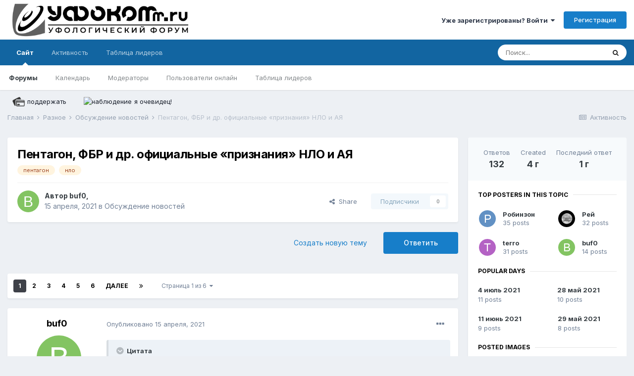

--- FILE ---
content_type: text/html;charset=UTF-8
request_url: https://www.ufocomm.ru/topic/5203/
body_size: 72759
content:
<!DOCTYPE html>
<html lang="ru-RU" dir="ltr">
	<head>
		<title>Пентагон, ФБР и др. официальные «признания» НЛО и АЯ - Обсуждение новостей - Уфологический форум</title>
		<!--[if lt IE 9]>
			
		    <script src="//www.ufocomm.ru/applications/core/interface/html5shiv/html5shiv.js"></script>
		<![endif]-->
		

	<meta name="viewport" content="width=device-width, initial-scale=1">


	
	


	<meta name="twitter:card" content="summary" />



	
		
			
				<meta property="og:title" content="Пентагон, ФБР и др. официальные «признания» НЛО и АЯ">
			
		
	

	
		
			
				<meta property="og:type" content="website">
			
		
	

	
		
			
				<meta property="og:url" content="https://www.ufocomm.ru/topic/5203/">
			
		
	

	
		
			
				<meta name="description" content="Цитата Объекты необычной формы пролетали над флотом ВМС США в 2019 году. 1 мая 2020 года американское Управление военно-морской разведки подготовило секретный брифинг, на котором анализировались свидетельства встреч с неопознанными летающими объектами. Минобороны США не рассматривает НЛО как иноп...">
			
		
	

	
		
			
				<meta property="og:description" content="Цитата Объекты необычной формы пролетали над флотом ВМС США в 2019 году. 1 мая 2020 года американское Управление военно-морской разведки подготовило секретный брифинг, на котором анализировались свидетельства встреч с неопознанными летающими объектами. Минобороны США не рассматривает НЛО как иноп...">
			
		
	

	
		
			
				<meta property="og:updated_time" content="2024-02-04T16:49:57Z">
			
		
	

	
		
			
				<meta name="keywords" content="пентагон, нло">
			
		
	

	
		
			
				<meta property="og:site_name" content="Уфологический форум">
			
		
	

	
		
			
				<meta property="og:locale" content="ru_RU">
			
		
	


	
		<link rel="next" href="https://www.ufocomm.ru/topic/5203/page/2/" />
	

	
		<link rel="last" href="https://www.ufocomm.ru/topic/5203/page/6/" />
	

	
		<link rel="canonical" href="https://www.ufocomm.ru/topic/5203/" />
	

	
		<link as="style" rel="preload" href="https://www.ufocomm.ru/applications/core/interface/ckeditor/ckeditor/skins/ips/editor.css?t=M65C" />
	




<link rel="manifest" href="https://www.ufocomm.ru/manifest.webmanifest/">
<meta name="msapplication-config" content="https://www.ufocomm.ru/browserconfig.xml/">
<meta name="msapplication-starturl" content="/">
<meta name="application-name" content="Уфологический форум">
<meta name="apple-mobile-web-app-title" content="Уфологический форум">

	<meta name="theme-color" content="#ffffff">










<link rel="preload" href="//www.ufocomm.ru/applications/core/interface/font/fontawesome-webfont.woff2?v=4.7.0" as="font" crossorigin="anonymous">
		


	
		<link href="https://fonts.googleapis.com/css?family=Inter:300,300i,400,400i,500,700,700i" rel="stylesheet" referrerpolicy="origin">
	



	<link rel='stylesheet' href='https://www.ufocomm.ru/uploads/css_built_1/341e4a57816af3ba440d891ca87450ff_framework.css?v=4e52a1ea3c1699563613' media='all'>

	<link rel='stylesheet' href='https://www.ufocomm.ru/uploads/css_built_1/05e81b71abe4f22d6eb8d1a929494829_responsive.css?v=4e52a1ea3c1699563613' media='all'>

	<link rel='stylesheet' href='https://www.ufocomm.ru/uploads/css_built_1/20446cf2d164adcc029377cb04d43d17_flags.css?v=4e52a1ea3c1699563613' media='all'>

	<link rel='stylesheet' href='https://www.ufocomm.ru/uploads/css_built_1/90eb5adf50a8c640f633d47fd7eb1778_core.css?v=4e52a1ea3c1699563613' media='all'>

	<link rel='stylesheet' href='https://www.ufocomm.ru/uploads/css_built_1/5a0da001ccc2200dc5625c3f3934497d_core_responsive.css?v=4e52a1ea3c1699563613' media='all'>

	<link rel='stylesheet' href='https://www.ufocomm.ru/uploads/css_built_1/62e269ced0fdab7e30e026f1d30ae516_forums.css?v=4e52a1ea3c1699563613' media='all'>

	<link rel='stylesheet' href='https://www.ufocomm.ru/uploads/css_built_1/76e62c573090645fb99a15a363d8620e_forums_responsive.css?v=4e52a1ea3c1699563613' media='all'>

	<link rel='stylesheet' href='https://www.ufocomm.ru/uploads/css_built_1/ebdea0c6a7dab6d37900b9190d3ac77b_topics.css?v=4e52a1ea3c1699563613' media='all'>





<link rel='stylesheet' href='https://www.ufocomm.ru/uploads/css_built_1/258adbb6e4f3e83cd3b355f84e3fa002_custom.css?v=4e52a1ea3c1699563613' media='all'>




		
		

	</head>
	<body class='ipsApp ipsApp_front ipsJS_none ipsClearfix' data-controller='core.front.core.app' data-message="" data-pageApp='forums' data-pageLocation='front' data-pageModule='forums' data-pageController='topic'>
		<a href='#elContent' class='ipsHide' title='Перейти к основному содержанию на этой странице' accesskey='m'>Перейти к содержанию</a>
		
		<div id='ipsLayout_header' class='ipsClearfix'>
			





			
			
<ul id='elMobileNav' class='ipsResponsive_hideDesktop' data-controller='core.front.core.mobileNav'>
	
		
			
			
				
				
			
				
					<li id='elMobileBreadcrumb'>
						<a href='https://www.ufocomm.ru/forum/22-%D0%BE%D0%B1%D1%81%D1%83%D0%B6%D0%B4%D0%B5%D0%BD%D0%B8%D0%B5-%D0%BD%D0%BE%D0%B2%D0%BE%D1%81%D1%82%D0%B5%D0%B9/'>
							<span>Обсуждение новостей</span>
						</a>
					</li>
				
				
			
				
				
			
		
	
	
	
	<li >
		<a data-action="defaultStream" href='https://www.ufocomm.ru/discover/'><i class="fa fa-newspaper-o" aria-hidden="true"></i></a>
	</li>

	

	
		<li class='ipsJS_show'>
			<a href='https://www.ufocomm.ru/search/'><i class='fa fa-search'></i></a>
		</li>
	
</ul>
			<header>
				<div class='ipsLayout_container'>
					


<a href='https://www.ufocomm.ru/' id='elLogo' accesskey='1'><img src="https://www.ufocomm.ru/uploads/monthly_2022_07/forumlogo-1080-white.png.27b24191a8bc0ea81b6d294ab05b136f.png" alt='Уфологический форум'></a>

					

	<ul id='elUserNav' class='ipsList_inline cSignedOut ipsResponsive_showDesktop'>
		
		<li id='elSignInLink'>
			<a href='https://www.ufocomm.ru/login/' data-ipsMenu-closeOnClick="false" data-ipsMenu id='elUserSignIn'>
				Уже зарегистрированы? Войти &nbsp;<i class='fa fa-caret-down'></i>
			</a>
			
<div id='elUserSignIn_menu' class='ipsMenu ipsMenu_auto ipsHide'>
	<form accept-charset='utf-8' method='post' action='https://www.ufocomm.ru/login/'>
		<input type="hidden" name="csrfKey" value="5f73e0fae53f2c2dbaefb8d6192d80bd">
		<input type="hidden" name="ref" value="aHR0cHM6Ly93d3cudWZvY29tbS5ydS90b3BpYy81MjAzLw==">
		<div data-role="loginForm">
			
			
			
				
<div class="ipsPad ipsForm ipsForm_vertical">
	<h4 class="ipsType_sectionHead">Войти</h4>
	<br><br>
	<ul class='ipsList_reset'>
		<li class="ipsFieldRow ipsFieldRow_noLabel ipsFieldRow_fullWidth">
			
			
				<input type="text" placeholder="Отображаемое имя" name="auth" autocomplete="username">
			
		</li>
		<li class="ipsFieldRow ipsFieldRow_noLabel ipsFieldRow_fullWidth">
			<input type="password" placeholder="Пароль" name="password" autocomplete="current-password">
		</li>
		<li class="ipsFieldRow ipsFieldRow_checkbox ipsClearfix">
			<span class="ipsCustomInput">
				<input type="checkbox" name="remember_me" id="remember_me_checkbox" value="1" checked aria-checked="true">
				<span></span>
			</span>
			<div class="ipsFieldRow_content">
				<label class="ipsFieldRow_label" for="remember_me_checkbox">Запомнить</label>
				<span class="ipsFieldRow_desc">Не рекомендуется для компьютеров с общим доступом</span>
			</div>
		</li>
		<li class="ipsFieldRow ipsFieldRow_fullWidth">
			<button type="submit" name="_processLogin" value="usernamepassword" class="ipsButton ipsButton_primary ipsButton_small" id="elSignIn_submit">Войти</button>
			
				<p class="ipsType_right ipsType_small">
					
						<a href='https://www.ufocomm.ru/lostpassword/' data-ipsDialog data-ipsDialog-title='Забыли пароль?'>
					
					Забыли пароль?</a>
				</p>
			
		</li>
	</ul>
</div>
			
		</div>
	</form>
</div>
		</li>
		
			<li>
				
					<a href='https://www.ufocomm.ru/register/'  id='elRegisterButton' class='ipsButton ipsButton_normal ipsButton_primary'>Регистрация</a>
				
			</li>
		
	</ul>

				</div>
			</header>
			

	<nav data-controller='core.front.core.navBar' class=' ipsResponsive_showDesktop'>
		<div class='ipsNavBar_primary ipsLayout_container '>
			<ul data-role="primaryNavBar" class='ipsClearfix'>
				


	
		
		
			
		
		<li class='ipsNavBar_active' data-active id='elNavSecondary_1' data-role="navBarItem" data-navApp="core" data-navExt="CustomItem">
			
			
				<a href="https://www.ufocomm.ru"  data-navItem-id="1" data-navDefault>
					Сайт<span class='ipsNavBar_active__identifier'></span>
				</a>
			
			
				<ul class='ipsNavBar_secondary ' data-role='secondaryNavBar'>
					


	
	

	
		
		
			
		
		<li class='ipsNavBar_active' data-active id='elNavSecondary_10' data-role="navBarItem" data-navApp="forums" data-navExt="Forums">
			
			
				<a href="https://www.ufocomm.ru"  data-navItem-id="10" data-navDefault>
					Форумы<span class='ipsNavBar_active__identifier'></span>
				</a>
			
			
		</li>
	
	

	
		
		
		<li  id='elNavSecondary_11' data-role="navBarItem" data-navApp="calendar" data-navExt="Calendar">
			
			
				<a href="https://www.ufocomm.ru/calendar/"  data-navItem-id="11" >
					Календарь<span class='ipsNavBar_active__identifier'></span>
				</a>
			
			
		</li>
	
	

	
	

	
		
		
		<li  id='elNavSecondary_13' data-role="navBarItem" data-navApp="core" data-navExt="StaffDirectory">
			
			
				<a href="https://www.ufocomm.ru/staff/"  data-navItem-id="13" >
					Модераторы<span class='ipsNavBar_active__identifier'></span>
				</a>
			
			
		</li>
	
	

	
		
		
		<li  id='elNavSecondary_14' data-role="navBarItem" data-navApp="core" data-navExt="OnlineUsers">
			
			
				<a href="https://www.ufocomm.ru/online/"  data-navItem-id="14" >
					Пользователи онлайн<span class='ipsNavBar_active__identifier'></span>
				</a>
			
			
		</li>
	
	

	
		
		
		<li  id='elNavSecondary_15' data-role="navBarItem" data-navApp="core" data-navExt="Leaderboard">
			
			
				<a href="https://www.ufocomm.ru/leaderboard/"  data-navItem-id="15" >
					Таблица лидеров<span class='ipsNavBar_active__identifier'></span>
				</a>
			
			
		</li>
	
	

					<li class='ipsHide' id='elNavigationMore_1' data-role='navMore'>
						<a href='#' data-ipsMenu data-ipsMenu-appendTo='#elNavigationMore_1' id='elNavigationMore_1_dropdown'>Больше <i class='fa fa-caret-down'></i></a>
						<ul class='ipsHide ipsMenu ipsMenu_auto' id='elNavigationMore_1_dropdown_menu' data-role='moreDropdown'></ul>
					</li>
				</ul>
			
		</li>
	
	

	
		
		
		<li  id='elNavSecondary_2' data-role="navBarItem" data-navApp="core" data-navExt="CustomItem">
			
			
				<a href="https://www.ufocomm.ru/discover/"  data-navItem-id="2" >
					Активность<span class='ipsNavBar_active__identifier'></span>
				</a>
			
			
				<ul class='ipsNavBar_secondary ipsHide' data-role='secondaryNavBar'>
					


	
		
		
		<li  id='elNavSecondary_4' data-role="navBarItem" data-navApp="core" data-navExt="AllActivity">
			
			
				<a href="https://www.ufocomm.ru/discover/"  data-navItem-id="4" >
					Активность<span class='ipsNavBar_active__identifier'></span>
				</a>
			
			
		</li>
	
	

	
	

	
	

	
	

	
		
		
		<li  id='elNavSecondary_8' data-role="navBarItem" data-navApp="core" data-navExt="Search">
			
			
				<a href="https://www.ufocomm.ru/search/"  data-navItem-id="8" >
					Поиск<span class='ipsNavBar_active__identifier'></span>
				</a>
			
			
		</li>
	
	

	
	

					<li class='ipsHide' id='elNavigationMore_2' data-role='navMore'>
						<a href='#' data-ipsMenu data-ipsMenu-appendTo='#elNavigationMore_2' id='elNavigationMore_2_dropdown'>Больше <i class='fa fa-caret-down'></i></a>
						<ul class='ipsHide ipsMenu ipsMenu_auto' id='elNavigationMore_2_dropdown_menu' data-role='moreDropdown'></ul>
					</li>
				</ul>
			
		</li>
	
	

	
		
		
		<li  id='elNavSecondary_16' data-role="navBarItem" data-navApp="core" data-navExt="Leaderboard">
			
			
				<a href="https://www.ufocomm.ru/leaderboard/"  data-navItem-id="16" >
					Таблица лидеров<span class='ipsNavBar_active__identifier'></span>
				</a>
			
			
		</li>
	
	

				<li class='ipsHide' id='elNavigationMore' data-role='navMore'>
					<a href='#' data-ipsMenu data-ipsMenu-appendTo='#elNavigationMore' id='elNavigationMore_dropdown'>Больше</a>
					<ul class='ipsNavBar_secondary ipsHide' data-role='secondaryNavBar'>
						<li class='ipsHide' id='elNavigationMore_more' data-role='navMore'>
							<a href='#' data-ipsMenu data-ipsMenu-appendTo='#elNavigationMore_more' id='elNavigationMore_more_dropdown'>Больше <i class='fa fa-caret-down'></i></a>
							<ul class='ipsHide ipsMenu ipsMenu_auto' id='elNavigationMore_more_dropdown_menu' data-role='moreDropdown'></ul>
						</li>
					</ul>
				</li>
			</ul>
			

	<div id="elSearchWrapper">
		<div id='elSearch' class='' data-controller='core.front.core.quickSearch'>
			<form accept-charset='utf-8' action='//www.ufocomm.ru/search/?do=quicksearch' method='post'>
				<input type='search' id='elSearchField' placeholder='Поиск...' name='q' autocomplete='off' aria-label='Поиск'>
				<button class='cSearchSubmit' type="submit" aria-label='Поиск'><i class="fa fa-search"></i></button>
				<div id="elSearchExpanded">
					<div class="ipsMenu_title">
						Искать в
					</div>
					<ul class="ipsSideMenu_list ipsSideMenu_withRadios ipsSideMenu_small" data-ipsSideMenu data-ipsSideMenu-type="radio" data-ipsSideMenu-responsive="false" data-role="searchContexts">
						<li>
							<span class='ipsSideMenu_item ipsSideMenu_itemActive' data-ipsMenuValue='all'>
								<input type="radio" name="type" value="all" checked id="elQuickSearchRadio_type_all">
								<label for='elQuickSearchRadio_type_all' id='elQuickSearchRadio_type_all_label'>Везде</label>
							</span>
						</li>
						
						
							<li>
								<span class='ipsSideMenu_item' data-ipsMenuValue='forums_topic'>
									<input type="radio" name="type" value="forums_topic" id="elQuickSearchRadio_type_forums_topic">
									<label for='elQuickSearchRadio_type_forums_topic' id='elQuickSearchRadio_type_forums_topic_label'>Темы</label>
								</span>
							</li>
						
						
							
								<li>
									<span class='ipsSideMenu_item' data-ipsMenuValue='contextual_{&quot;type&quot;:&quot;forums_topic&quot;,&quot;nodes&quot;:22}'>
										<input type="radio" name="type" value='contextual_{&quot;type&quot;:&quot;forums_topic&quot;,&quot;nodes&quot;:22}' id='elQuickSearchRadio_type_contextual_e6ecd94f6b125d38df2cbd0c65bf93b8'>
										<label for='elQuickSearchRadio_type_contextual_e6ecd94f6b125d38df2cbd0c65bf93b8' id='elQuickSearchRadio_type_contextual_e6ecd94f6b125d38df2cbd0c65bf93b8_label'>Этот форум</label>
									</span>
								</li>
							
								<li>
									<span class='ipsSideMenu_item' data-ipsMenuValue='contextual_{&quot;type&quot;:&quot;forums_topic&quot;,&quot;item&quot;:5203}'>
										<input type="radio" name="type" value='contextual_{&quot;type&quot;:&quot;forums_topic&quot;,&quot;item&quot;:5203}' id='elQuickSearchRadio_type_contextual_f25d7b30358aa0aeeda058ce317fad67'>
										<label for='elQuickSearchRadio_type_contextual_f25d7b30358aa0aeeda058ce317fad67' id='elQuickSearchRadio_type_contextual_f25d7b30358aa0aeeda058ce317fad67_label'>Эта тема</label>
									</span>
								</li>
							
						
						<li data-role="showMoreSearchContexts">
							<span class='ipsSideMenu_item' data-action="showMoreSearchContexts" data-exclude="forums_topic">
								Ещё...
							</span>
						</li>
					</ul>
					<div class="ipsMenu_title">
						Поиск результатов, которые...
					</div>
					<ul class='ipsSideMenu_list ipsSideMenu_withRadios ipsSideMenu_small ipsType_normal' role="radiogroup" data-ipsSideMenu data-ipsSideMenu-type="radio" data-ipsSideMenu-responsive="false" data-filterType='andOr'>
						
							<li>
								<span class='ipsSideMenu_item ipsSideMenu_itemActive' data-ipsMenuValue='or'>
									<input type="radio" name="search_and_or" value="or" checked id="elRadio_andOr_or">
									<label for='elRadio_andOr_or' id='elField_andOr_label_or'>Содержит <em>любое</em> из моих слов поискового запроса</label>
								</span>
							</li>
						
							<li>
								<span class='ipsSideMenu_item ' data-ipsMenuValue='and'>
									<input type="radio" name="search_and_or" value="and"  id="elRadio_andOr_and">
									<label for='elRadio_andOr_and' id='elField_andOr_label_and'>Содержит <em>все</em> мои слова из поискового запроса</label>
								</span>
							</li>
						
					</ul>
					<div class="ipsMenu_title">
						Поиск результатов в...
					</div>
					<ul class='ipsSideMenu_list ipsSideMenu_withRadios ipsSideMenu_small ipsType_normal' role="radiogroup" data-ipsSideMenu data-ipsSideMenu-type="radio" data-ipsSideMenu-responsive="false" data-filterType='searchIn'>
						<li>
							<span class='ipsSideMenu_item ipsSideMenu_itemActive' data-ipsMenuValue='all'>
								<input type="radio" name="search_in" value="all" checked id="elRadio_searchIn_and">
								<label for='elRadio_searchIn_and' id='elField_searchIn_label_all'>Заголовки и содержание контента</label>
							</span>
						</li>
						<li>
							<span class='ipsSideMenu_item' data-ipsMenuValue='titles'>
								<input type="radio" name="search_in" value="titles" id="elRadio_searchIn_titles">
								<label for='elRadio_searchIn_titles' id='elField_searchIn_label_titles'>Только заголовки контента</label>
							</span>
						</li>
					</ul>
				</div>
			</form>
		</div>
	</div>

		</div>
	</nav>

		</div>
		<main id='ipsLayout_body' class='ipsLayout_container'>
          	<div style="padding-top: 14px;padding-left: 10px;">
              <div style="float:left">
              	<a href="https://yoomoney.ru/to/4100110536971233/0" class="em_button">
            		<img style="height: 19px;float: left;margin-right: 5px;" src="https://ufo-com.net/uploads/png.png" alt="поддержать">
            		поддержать
        		</a>
              </div>
              <div style="float:left; padding-left:35px">
              	<a href="https://ufo-com.net/observes/reagirovanie.php" class="em_button">
            		<img style="height: 19px;float: left;margin-right: 5px;" src="https://ufo-com.net/bitrix/templates/new_main/images/megaphone.png" alt="наблюдение">
            		я очевидец!
        	  	</a>
              </div>
              <div style="clear:both"></div>
            </div>
			<div id='ipsLayout_contentArea'>
				<div id='ipsLayout_contentWrapper'>
					
<nav class='ipsBreadcrumb ipsBreadcrumb_top ipsFaded_withHover'>
	

	<ul class='ipsList_inline ipsPos_right'>
		
		<li >
			<a data-action="defaultStream" class='ipsType_light '  href='https://www.ufocomm.ru/discover/'><i class="fa fa-newspaper-o" aria-hidden="true"></i> <span>Активность</span></a>
		</li>
		
	</ul>

	<ul data-role="breadcrumbList">
		<li>
			<a title="Главная" href='https://www.ufocomm.ru/'>
				<span>Главная <i class='fa fa-angle-right'></i></span>
			</a>
		</li>
		
		
			<li>
				
					<a href='https://www.ufocomm.ru/forum/1-%D1%80%D0%B0%D0%B7%D0%BD%D0%BE%D0%B5/'>
						<span>Разное <i class='fa fa-angle-right' aria-hidden="true"></i></span>
					</a>
				
			</li>
		
			<li>
				
					<a href='https://www.ufocomm.ru/forum/22-%D0%BE%D0%B1%D1%81%D1%83%D0%B6%D0%B4%D0%B5%D0%BD%D0%B8%D0%B5-%D0%BD%D0%BE%D0%B2%D0%BE%D1%81%D1%82%D0%B5%D0%B9/'>
						<span>Обсуждение новостей <i class='fa fa-angle-right' aria-hidden="true"></i></span>
					</a>
				
			</li>
		
			<li>
				
					Пентагон, ФБР и др. официальные «признания» НЛО и АЯ
				
			</li>
		
	</ul>
</nav>
					
					<div id='ipsLayout_mainArea'>
						<a id='elContent'></a>
						
						
						
						

	




						



<div class='ipsPageHeader ipsResponsive_pull ipsBox ipsPadding sm:ipsPadding:half ipsMargin_bottom'>
		
	
	<div class='ipsFlex ipsFlex-ai:center ipsFlex-fw:wrap ipsGap:4'>
		<div class='ipsFlex-flex:11'>
			<h1 class='ipsType_pageTitle ipsContained_container'>
				

				
				
					<span class='ipsType_break ipsContained'>
						<span>Пентагон, ФБР и др. официальные «признания» НЛО и АЯ</span>
					</span>
				
			</h1>
			
			
				


	
		<ul class='ipsTags ipsList_inline ' >
			
				
					

<li >
	
	<a href="https://www.ufocomm.ru/tags/%D0%BF%D0%B5%D0%BD%D1%82%D0%B0%D0%B3%D0%BE%D0%BD/" class='ipsTag' title="Найти другой контент с тегом 'пентагон'" rel="tag"><span>пентагон</span></a>
	
</li>
				
					

<li >
	
	<a href="https://www.ufocomm.ru/tags/%D0%BD%D0%BB%D0%BE/" class='ipsTag' title="Найти другой контент с тегом 'нло'" rel="tag"><span>нло</span></a>
	
</li>
				
			
			
		</ul>
		
	

			
		</div>
		
	</div>
	<hr class='ipsHr'>
	<div class='ipsPageHeader__meta ipsFlex ipsFlex-jc:between ipsFlex-ai:center ipsFlex-fw:wrap ipsGap:3'>
		<div class='ipsFlex-flex:11'>
			<div class='ipsPhotoPanel ipsPhotoPanel_mini ipsPhotoPanel_notPhone ipsClearfix'>
				


	<a href="https://www.ufocomm.ru/profile/44935-buf0/" rel="nofollow" data-ipsHover data-ipsHover-width="370" data-ipsHover-target="https://www.ufocomm.ru/profile/44935-buf0/?do=hovercard" class="ipsUserPhoto ipsUserPhoto_mini" title="Перейти в профиль buf0">
		<img src='data:image/svg+xml,%3Csvg%20xmlns%3D%22http%3A%2F%2Fwww.w3.org%2F2000%2Fsvg%22%20viewBox%3D%220%200%201024%201024%22%20style%3D%22background%3A%2383c462%22%3E%3Cg%3E%3Ctext%20text-anchor%3D%22middle%22%20dy%3D%22.35em%22%20x%3D%22512%22%20y%3D%22512%22%20fill%3D%22%23ffffff%22%20font-size%3D%22700%22%20font-family%3D%22-apple-system%2C%20BlinkMacSystemFont%2C%20Roboto%2C%20Helvetica%2C%20Arial%2C%20sans-serif%22%3EB%3C%2Ftext%3E%3C%2Fg%3E%3C%2Fsvg%3E' alt='buf0' loading="lazy">
	</a>

				<div>
					<p class='ipsType_reset ipsType_blendLinks'>
						<span class='ipsType_normal'>
						
							<strong>Автор 


<a href='https://www.ufocomm.ru/profile/44935-buf0/' rel="nofollow" data-ipsHover data-ipsHover-width='370' data-ipsHover-target='https://www.ufocomm.ru/profile/44935-buf0/?do=hovercard&amp;referrer=https%253A%252F%252Fwww.ufocomm.ru%252Ftopic%252F5203%252F' title="Перейти в профиль buf0" class="ipsType_break">buf0</a>, </strong><br />
							<span class='ipsType_light'><time datetime='2021-04-15T12:11:03Z' title='15.04.2021 12:11 ' data-short='4 г'>15 апреля, 2021</time> в <a href="https://www.ufocomm.ru/forum/22-%D0%BE%D0%B1%D1%81%D1%83%D0%B6%D0%B4%D0%B5%D0%BD%D0%B8%D0%B5-%D0%BD%D0%BE%D0%B2%D0%BE%D1%81%D1%82%D0%B5%D0%B9/">Обсуждение новостей</a></span>
						
						</span>
					</p>
				</div>
			</div>
		</div>
		
			<div class='ipsFlex-flex:01 ipsResponsive_hidePhone'>
				<div class='ipsFlex ipsFlex-ai:center ipsFlex-jc:center ipsGap:3 ipsGap_row:0'>
					
						


    <a href='#elShareItem_1727266435_menu' id='elShareItem_1727266435' data-ipsMenu class='ipsShareButton ipsButton ipsButton_verySmall ipsButton_link ipsButton_link--light'>
        <span><i class='fa fa-share-alt'></i></span> &nbsp;Share
    </a>

    <div class='ipsPadding ipsMenu ipsMenu_auto ipsHide' id='elShareItem_1727266435_menu' data-controller="core.front.core.sharelink">
        <ul class='ipsList_inline'>
            
                <li>
<a href="http://twitter.com/share?url=https%3A%2F%2Fwww.ufocomm.ru%2Ftopic%2F5203%2F" class="cShareLink cShareLink_twitter" target="_blank" data-role="shareLink" title='Поделиться в Twitter' data-ipsTooltip rel='nofollow noopener'>
	<i class="fa fa-twitter"></i>
</a></li>
            
                <li>
<a href="https://www.facebook.com/sharer/sharer.php?u=https%3A%2F%2Fwww.ufocomm.ru%2Ftopic%2F5203%2F" class="cShareLink cShareLink_facebook" target="_blank" data-role="shareLink" title='Поделиться в Facebook' data-ipsTooltip rel='noopener nofollow'>
	<i class="fa fa-facebook"></i>
</a></li>
            
                <li>
<a href="mailto:?subject=%D0%9F%D0%B5%D0%BD%D1%82%D0%B0%D0%B3%D0%BE%D0%BD%2C%20%D0%A4%D0%91%D0%A0%20%D0%B8%C2%A0%D0%B4%D1%80.%20%D0%BE%D1%84%D0%B8%D1%86%D0%B8%D0%B0%D0%BB%D1%8C%D0%BD%D1%8B%D0%B5%20%C2%AB%D0%BF%D1%80%D0%B8%D0%B7%D0%BD%D0%B0%D0%BD%D0%B8%D1%8F%C2%BB%20%D0%9D%D0%9B%D0%9E%20%D0%B8%20%D0%90%D0%AF&body=https%3A%2F%2Fwww.ufocomm.ru%2Ftopic%2F5203%2F" rel='nofollow' class='cShareLink cShareLink_email' title='Поделиться по email' data-ipsTooltip>
	<i class="fa fa-envelope"></i>
</a></li>
            
                <li>
<a href="http://pinterest.com/pin/create/button/?url=https://www.ufocomm.ru/topic/5203/&amp;media=" class="cShareLink cShareLink_pinterest" rel="nofollow noopener" target="_blank" data-role="shareLink" title='Поделиться в Pinterest' data-ipsTooltip>
	<i class="fa fa-pinterest"></i>
</a></li>
            
        </ul>
        
            <hr class='ipsHr'>
            <button class='ipsHide ipsButton ipsButton_verySmall ipsButton_light ipsButton_fullWidth ipsMargin_top:half' data-controller='core.front.core.webshare' data-role='webShare' data-webShareTitle='Пентагон, ФБР и др. официальные «признания» НЛО и АЯ' data-webShareText='Пентагон, ФБР и др. официальные «признания» НЛО и АЯ' data-webShareUrl='https://www.ufocomm.ru/topic/5203/'>More sharing options...</button>
        
    </div>

					
					



					

<div data-followApp='forums' data-followArea='topic' data-followID='5203' data-controller='core.front.core.followButton'>
	

	<a href='https://www.ufocomm.ru/login/' rel="nofollow" class="ipsFollow ipsPos_middle ipsButton ipsButton_light ipsButton_verySmall ipsButton_disabled" data-role="followButton" data-ipsTooltip title='Авторизация'>
		<span>Подписчики</span>
		<span class='ipsCommentCount'>0</span>
	</a>

</div>
				</div>
			</div>
					
	</div>
	
	
</div>






<div class='ipsClearfix'>
	<ul class="ipsToolList ipsToolList_horizontal ipsClearfix ipsSpacer_both ">
		
			<li class='ipsToolList_primaryAction'>
				<span data-controller='forums.front.topic.reply'>
					
						<a href='#replyForm' rel="nofollow" class='ipsButton ipsButton_important ipsButton_medium ipsButton_fullWidth' data-action='replyToTopic'>Ответить</a>
					
				</span>
			</li>
		
		
			<li class='ipsResponsive_hidePhone'>
				
					<a href="https://www.ufocomm.ru/forum/22-%D0%BE%D0%B1%D1%81%D1%83%D0%B6%D0%B4%D0%B5%D0%BD%D0%B8%D0%B5-%D0%BD%D0%BE%D0%B2%D0%BE%D1%81%D1%82%D0%B5%D0%B9/?do=add" rel="nofollow" class='ipsButton ipsButton_link ipsButton_medium ipsButton_fullWidth' title='Создать новую тему в этом форуме'>Создать новую тему</a>
				
			</li>
		
		
	</ul>
</div>

<div id='comments' data-controller='core.front.core.commentFeed,forums.front.topic.view, core.front.core.ignoredComments' data-autoPoll data-baseURL='https://www.ufocomm.ru/topic/5203/'  data-feedID='topic-5203' class='cTopic ipsClear ipsSpacer_top'>
	
			

				<div class="ipsBox ipsResponsive_pull ipsPadding:half ipsClearfix ipsClear ipsMargin_bottom">
					
					
						


	
	<ul class='ipsPagination' id='elPagination_3e407d5cced561b343cacfb712b271ee_1743111262' data-ipsPagination-seoPagination='true' data-pages='6' data-ipsPagination  data-ipsPagination-pages="6" data-ipsPagination-perPage='25'>
		
			
				<li class='ipsPagination_first ipsPagination_inactive'><a href='https://www.ufocomm.ru/topic/5203/#comments' rel="first" data-page='1' data-ipsTooltip title='Первая страница'><i class='fa fa-angle-double-left'></i></a></li>
				<li class='ipsPagination_prev ipsPagination_inactive'><a href='https://www.ufocomm.ru/topic/5203/#comments' rel="prev" data-page='0' data-ipsTooltip title='Предыдущая страница'>Назад</a></li>
			
			<li class='ipsPagination_page ipsPagination_active'><a href='https://www.ufocomm.ru/topic/5203/#comments' data-page='1'>1</a></li>
			
				
					<li class='ipsPagination_page'><a href='https://www.ufocomm.ru/topic/5203/page/2/#comments' data-page='2'>2</a></li>
				
					<li class='ipsPagination_page'><a href='https://www.ufocomm.ru/topic/5203/page/3/#comments' data-page='3'>3</a></li>
				
					<li class='ipsPagination_page'><a href='https://www.ufocomm.ru/topic/5203/page/4/#comments' data-page='4'>4</a></li>
				
					<li class='ipsPagination_page'><a href='https://www.ufocomm.ru/topic/5203/page/5/#comments' data-page='5'>5</a></li>
				
					<li class='ipsPagination_page'><a href='https://www.ufocomm.ru/topic/5203/page/6/#comments' data-page='6'>6</a></li>
				
				<li class='ipsPagination_next'><a href='https://www.ufocomm.ru/topic/5203/page/2/#comments' rel="next" data-page='2' data-ipsTooltip title='Следующая страница'>Далее</a></li>
				<li class='ipsPagination_last'><a href='https://www.ufocomm.ru/topic/5203/page/6/#comments' rel="last" data-page='6' data-ipsTooltip title='Последняя страница'><i class='fa fa-angle-double-right'></i></a></li>
			
			
				<li class='ipsPagination_pageJump'>
					<a href='#' data-ipsMenu data-ipsMenu-closeOnClick='false' data-ipsMenu-appendTo='#elPagination_3e407d5cced561b343cacfb712b271ee_1743111262' id='elPagination_3e407d5cced561b343cacfb712b271ee_1743111262_jump'>Страница 1 из 6 &nbsp;<i class='fa fa-caret-down'></i></a>
					<div class='ipsMenu ipsMenu_narrow ipsPadding ipsHide' id='elPagination_3e407d5cced561b343cacfb712b271ee_1743111262_jump_menu'>
						<form accept-charset='utf-8' method='post' action='https://www.ufocomm.ru/topic/5203/#comments' data-role="pageJump" data-baseUrl='#'>
							<ul class='ipsForm ipsForm_horizontal'>
								<li class='ipsFieldRow'>
									<input type='number' min='1' max='6' placeholder='Номер страницы' class='ipsField_fullWidth' name='page'>
								</li>
								<li class='ipsFieldRow ipsFieldRow_fullWidth'>
									<input type='submit' class='ipsButton_fullWidth ipsButton ipsButton_verySmall ipsButton_primary' value='Поехали'>
								</li>
							</ul>
						</form>
					</div>
				</li>
			
		
	</ul>

					
				</div>
			
	

	

<div data-controller='core.front.core.recommendedComments' data-url='https://www.ufocomm.ru/topic/5203/?recommended=comments' class='ipsRecommendedComments ipsHide'>
	<div data-role="recommendedComments">
		<h2 class='ipsType_sectionHead ipsType_large ipsType_bold ipsMargin_bottom'>Рекомендуемые сообщения</h2>
		
	</div>
</div>
	
	<div id="elPostFeed" data-role='commentFeed' data-controller='core.front.core.moderation' >
		<form action="https://www.ufocomm.ru/topic/5203/?csrfKey=5f73e0fae53f2c2dbaefb8d6192d80bd&amp;do=multimodComment" method="post" data-ipsPageAction data-role='moderationTools'>
			
			
				

					

					
					



<a id='comment-53422'></a>
<article  id='elComment_53422' class='cPost ipsBox ipsResponsive_pull  ipsComment  ipsComment_parent ipsClearfix ipsClear ipsColumns ipsColumns_noSpacing ipsColumns_collapsePhone    '>
	

	

	<div class='cAuthorPane_mobile ipsResponsive_showPhone'>
		<div class='cAuthorPane_photo'>
			<div class='cAuthorPane_photoWrap'>
				


	<a href="https://www.ufocomm.ru/profile/44935-buf0/" rel="nofollow" data-ipsHover data-ipsHover-width="370" data-ipsHover-target="https://www.ufocomm.ru/profile/44935-buf0/?do=hovercard" class="ipsUserPhoto ipsUserPhoto_large" title="Перейти в профиль buf0">
		<img src='data:image/svg+xml,%3Csvg%20xmlns%3D%22http%3A%2F%2Fwww.w3.org%2F2000%2Fsvg%22%20viewBox%3D%220%200%201024%201024%22%20style%3D%22background%3A%2383c462%22%3E%3Cg%3E%3Ctext%20text-anchor%3D%22middle%22%20dy%3D%22.35em%22%20x%3D%22512%22%20y%3D%22512%22%20fill%3D%22%23ffffff%22%20font-size%3D%22700%22%20font-family%3D%22-apple-system%2C%20BlinkMacSystemFont%2C%20Roboto%2C%20Helvetica%2C%20Arial%2C%20sans-serif%22%3EB%3C%2Ftext%3E%3C%2Fg%3E%3C%2Fsvg%3E' alt='buf0' loading="lazy">
	</a>

				
				
					<a href="https://www.ufocomm.ru/profile/44935-buf0/badges/" rel="nofollow">
						
<img src='https://www.ufocomm.ru/uploads/monthly_2022_07/1_Newbie.svg' loading="lazy" alt="Newbie" class="cAuthorPane_badge cAuthorPane_badge--rank ipsOutline ipsOutline:2px" data-ipsTooltip title="Звание: Newbie (1/14)">
					</a>
				
			</div>
		</div>
		<div class='cAuthorPane_content'>
			<h3 class='ipsType_sectionHead cAuthorPane_author ipsType_break ipsType_blendLinks ipsFlex ipsFlex-ai:center'>
				


<a href='https://www.ufocomm.ru/profile/44935-buf0/' rel="nofollow" data-ipsHover data-ipsHover-width='370' data-ipsHover-target='https://www.ufocomm.ru/profile/44935-buf0/?do=hovercard&amp;referrer=https%253A%252F%252Fwww.ufocomm.ru%252Ftopic%252F5203%252F' title="Перейти в профиль buf0" class="ipsType_break">buf0</a>
			</h3>
			<div class='ipsType_light ipsType_reset'>
				<a href='https://www.ufocomm.ru/topic/5203/?do=findComment&amp;comment=53422' rel="nofollow" class='ipsType_blendLinks'>Опубликовано <time datetime='2021-04-15T12:11:03Z' title='15.04.2021 12:11 ' data-short='4 г'>15 апреля, 2021</time></a>
				
			</div>
		</div>
	</div>
	<aside class='ipsComment_author cAuthorPane ipsColumn ipsColumn_medium ipsResponsive_hidePhone'>
		<h3 class='ipsType_sectionHead cAuthorPane_author ipsType_blendLinks ipsType_break'><strong>


<a href='https://www.ufocomm.ru/profile/44935-buf0/' rel="nofollow" data-ipsHover data-ipsHover-width='370' data-ipsHover-target='https://www.ufocomm.ru/profile/44935-buf0/?do=hovercard&amp;referrer=https%253A%252F%252Fwww.ufocomm.ru%252Ftopic%252F5203%252F' title="Перейти в профиль buf0" class="ipsType_break">buf0</a></strong>
			
		</h3>
		<ul class='cAuthorPane_info ipsList_reset'>
			<li data-role='photo' class='cAuthorPane_photo'>
				<div class='cAuthorPane_photoWrap'>
					


	<a href="https://www.ufocomm.ru/profile/44935-buf0/" rel="nofollow" data-ipsHover data-ipsHover-width="370" data-ipsHover-target="https://www.ufocomm.ru/profile/44935-buf0/?do=hovercard" class="ipsUserPhoto ipsUserPhoto_large" title="Перейти в профиль buf0">
		<img src='data:image/svg+xml,%3Csvg%20xmlns%3D%22http%3A%2F%2Fwww.w3.org%2F2000%2Fsvg%22%20viewBox%3D%220%200%201024%201024%22%20style%3D%22background%3A%2383c462%22%3E%3Cg%3E%3Ctext%20text-anchor%3D%22middle%22%20dy%3D%22.35em%22%20x%3D%22512%22%20y%3D%22512%22%20fill%3D%22%23ffffff%22%20font-size%3D%22700%22%20font-family%3D%22-apple-system%2C%20BlinkMacSystemFont%2C%20Roboto%2C%20Helvetica%2C%20Arial%2C%20sans-serif%22%3EB%3C%2Ftext%3E%3C%2Fg%3E%3C%2Fsvg%3E' alt='buf0' loading="lazy">
	</a>

					
					
						
<img src='https://www.ufocomm.ru/uploads/monthly_2022_07/1_Newbie.svg' loading="lazy" alt="Newbie" class="cAuthorPane_badge cAuthorPane_badge--rank ipsOutline ipsOutline:2px" data-ipsTooltip title="Звание: Newbie (1/14)">
					
				</div>
			</li>
			
				<li data-role='group'>Members</li>
				
			
			
				<li data-role='stats' class='ipsMargin_top'>
					<ul class="ipsList_reset ipsType_light ipsFlex ipsFlex-ai:center ipsFlex-jc:center ipsGap_row:2 cAuthorPane_stats">
						<li>
							
								<a href="https://www.ufocomm.ru/profile/44935-buf0/content/" rel="nofollow" title="203 сообщения" data-ipsTooltip class="ipsType_blendLinks">
							
								<i class="fa fa-comment"></i> 203
							
								</a>
							
						</li>
						
					</ul>
				</li>
			
			
				

	
	<li data-role='custom-field' class='ipsResponsive_hidePhone ipsType_break'>
		
	</li>
	

			
		</ul>
	</aside>
	<div class='ipsColumn ipsColumn_fluid ipsMargin:none'>
		

<div id='comment-53422_wrap' data-controller='core.front.core.comment' data-commentApp='forums' data-commentType='forums' data-commentID="53422" data-quoteData='{&quot;userid&quot;:44935,&quot;username&quot;:&quot;buf0&quot;,&quot;timestamp&quot;:1618488663,&quot;contentapp&quot;:&quot;forums&quot;,&quot;contenttype&quot;:&quot;forums&quot;,&quot;contentid&quot;:5203,&quot;contentclass&quot;:&quot;forums_Topic&quot;,&quot;contentcommentid&quot;:53422}' class='ipsComment_content ipsType_medium'>

	<div class='ipsComment_meta ipsType_light ipsFlex ipsFlex-ai:center ipsFlex-jc:between ipsFlex-fd:row-reverse'>
		<div class='ipsType_light ipsType_reset ipsType_blendLinks ipsComment_toolWrap'>
			<div class='ipsResponsive_hidePhone ipsComment_badges'>
				<ul class='ipsList_reset ipsFlex ipsFlex-jc:end ipsFlex-fw:wrap ipsGap:2 ipsGap_row:1'>
					
					
					
					
					
				</ul>
			</div>
			<ul class='ipsList_reset ipsComment_tools'>
				<li>
					<a href='#elControls_53422_menu' class='ipsComment_ellipsis' id='elControls_53422' title='Ещё...' data-ipsMenu data-ipsMenu-appendTo='#comment-53422_wrap'><i class='fa fa-ellipsis-h'></i></a>
					<ul id='elControls_53422_menu' class='ipsMenu ipsMenu_narrow ipsHide'>
						
						
							<li class='ipsMenu_item'><a href='https://www.ufocomm.ru/topic/5203/' title='Поделиться сообщением' data-ipsDialog data-ipsDialog-size='narrow' data-ipsDialog-content='#elShareComment_53422_menu' data-ipsDialog-title="Поделиться сообщением" id='elSharePost_53422' data-role='shareComment'>Share</a></li>
						
                        
						
						
						
							
								
							
							
							
							
							
							
						
					</ul>
				</li>
				
			</ul>
		</div>

		<div class='ipsType_reset ipsResponsive_hidePhone'>
			<a href='https://www.ufocomm.ru/topic/5203/?do=findComment&amp;comment=53422' rel="nofollow" class='ipsType_blendLinks'>Опубликовано <time datetime='2021-04-15T12:11:03Z' title='15.04.2021 12:11 ' data-short='4 г'>15 апреля, 2021</time></a>
			
			<span class='ipsResponsive_hidePhone'>
				
				
			</span>
		</div>
	</div>

	

    

	<div class='cPost_contentWrap'>
		
		<div data-role='commentContent' class='ipsType_normal ipsType_richText ipsPadding_bottom ipsContained' data-controller='core.front.core.lightboxedImages'>
			
<blockquote class="ipsQuote" data-ipsquote="">
	<div class="ipsQuote_citation">
		Цитата
	</div>

	<div class="ipsQuote_contents">
		<p>
			<strong>Объекты необычной формы пролетали над флотом ВМС США в 2019 году.</strong>
		</p>

		<p>
			1 мая 2020 года американское Управление военно-морской разведки подготовило секретный брифинг, на котором анализировались свидетельства встреч с неопознанными летающими объектами. Минобороны США не рассматривает НЛО как инопланетные корабли: военных в первую очередь интересуют те объекты, которые не удалось опознать: они могут быть аппаратами враждебных стран, и, вероятно, проводят разведку или готовят вторжение. 
		</p>

		<p>
			ВМС США нередко предоставляют записи таких встреч, и съемка от 2019 года была признана подлинной. В коротком клипе, который снял экипаж эсминца «Рассел» (USS Russell), показаны три слабо светящихся шара, которые парят над военным кораблем, и кроме того, в объектив попадает треугольный объект, летящий на высоте около 210 метров.
		</p>
	</div>
</blockquote>

<p>
	Анастасия Баринова, 14 апреля 2021 г.<a href="https://nat-geo.ru/science/tech/pentagon-priznal-podlinnym-ocherednoe-video-s-nlo-na-nem-zametili-letyashuyu-piramidu/" rel="external"> Пентагон признал подлинным очередное видео с НЛО. На нем заметили «летящую пирамиду» (nat-geo.ru)</a>
</p>

<p>
	полный текст по ссылке
</p>


			
		</div>

		
			<div class='ipsItemControls'>
				
					
						

	<div data-controller='core.front.core.reaction' class='ipsItemControls_right ipsClearfix '>	
		<div class='ipsReact ipsPos_right'>
			
				
				<div class='ipsReact_blurb ipsHide' data-role='reactionBlurb'>
					
				</div>
			
			
			
		</div>
	</div>

					
				
				<ul class='ipsComment_controls ipsClearfix ipsItemControls_left' data-role="commentControls">
					
						
							<li data-ipsQuote-editor='topic_comment' data-ipsQuote-target='#comment-53422' class='ipsJS_show'>
								<button class='ipsButton ipsButton_light ipsButton_verySmall ipsButton_narrow cMultiQuote ipsHide' data-action='multiQuoteComment' data-ipsTooltip data-ipsQuote-multiQuote data-mqId='mq53422' title='Мультицитата'><i class='fa fa-plus'></i></button>
							</li>
							<li data-ipsQuote-editor='topic_comment' data-ipsQuote-target='#comment-53422' class='ipsJS_show'>
								<a href='#' data-action='quoteComment' data-ipsQuote-singleQuote>Цитата</a>
							</li>
						
						
						
					
					<li class='ipsHide' data-role='commentLoading'>
						<span class='ipsLoading ipsLoading_tiny ipsLoading_noAnim'></span>
					</li>
				</ul>
			</div>
		

		
	</div>

	

	



<div class='ipsPadding ipsHide cPostShareMenu' id='elShareComment_53422_menu'>
	<h5 class='ipsType_normal ipsType_reset'>Ссылка на комментарий</h5>
	
		
	
	
	<input type='text' value='https://www.ufocomm.ru/topic/5203/' class='ipsField_fullWidth'>

	
	<h5 class='ipsType_normal ipsType_reset ipsSpacer_top'>Поделиться на другие сайты</h5>
	

	<ul class='ipsList_inline ipsList_noSpacing ipsClearfix' data-controller="core.front.core.sharelink">
		
			<li>
<a href="http://twitter.com/share?url=https%3A%2F%2Fwww.ufocomm.ru%2Ftopic%2F5203%2F%3Fdo%3DfindComment%26comment%3D53422" class="cShareLink cShareLink_twitter" target="_blank" data-role="shareLink" title='Поделиться в Twitter' data-ipsTooltip rel='nofollow noopener'>
	<i class="fa fa-twitter"></i>
</a></li>
		
			<li>
<a href="https://www.facebook.com/sharer/sharer.php?u=https%3A%2F%2Fwww.ufocomm.ru%2Ftopic%2F5203%2F%3Fdo%3DfindComment%26comment%3D53422" class="cShareLink cShareLink_facebook" target="_blank" data-role="shareLink" title='Поделиться в Facebook' data-ipsTooltip rel='noopener nofollow'>
	<i class="fa fa-facebook"></i>
</a></li>
		
			<li>
<a href="mailto:?subject=%D0%9F%D0%B5%D0%BD%D1%82%D0%B0%D0%B3%D0%BE%D0%BD%2C%20%D0%A4%D0%91%D0%A0%20%D0%B8%C2%A0%D0%B4%D1%80.%20%D0%BE%D1%84%D0%B8%D1%86%D0%B8%D0%B0%D0%BB%D1%8C%D0%BD%D1%8B%D0%B5%20%C2%AB%D0%BF%D1%80%D0%B8%D0%B7%D0%BD%D0%B0%D0%BD%D0%B8%D1%8F%C2%BB%20%D0%9D%D0%9B%D0%9E%20%D0%B8%20%D0%90%D0%AF&body=https%3A%2F%2Fwww.ufocomm.ru%2Ftopic%2F5203%2F%3Fdo%3DfindComment%26comment%3D53422" rel='nofollow' class='cShareLink cShareLink_email' title='Поделиться по email' data-ipsTooltip>
	<i class="fa fa-envelope"></i>
</a></li>
		
			<li>
<a href="http://pinterest.com/pin/create/button/?url=https://www.ufocomm.ru/topic/5203/?do=findComment%26comment=53422&amp;media=" class="cShareLink cShareLink_pinterest" rel="nofollow noopener" target="_blank" data-role="shareLink" title='Поделиться в Pinterest' data-ipsTooltip>
	<i class="fa fa-pinterest"></i>
</a></li>
		
	</ul>


	<hr class='ipsHr'>
	<button class='ipsHide ipsButton ipsButton_small ipsButton_light ipsButton_fullWidth ipsMargin_top:half' data-controller='core.front.core.webshare' data-role='webShare' data-webShareTitle='Пентагон, ФБР и др. официальные «признания» НЛО и АЯ' data-webShareText='Анастасия Баринова, 14 апреля 2021 г. Пентагон признал подлинным очередное видео с НЛО. На нем заметили «летящую пирамиду» (nat-geo.ru)
 


	полный текст по ссылке
 
' data-webShareUrl='https://www.ufocomm.ru/topic/5203/?do=findComment&amp;comment=53422'>More sharing options...</button>

	
</div>
</div>
	</div>
</article>
					
					
					
						







<div class="ipsBox cTopicOverview cTopicOverview--inline ipsFlex ipsFlex-fd:row md:ipsFlex-fd:row sm:ipsFlex-fd:column ipsMargin_bottom sm:ipsMargin_bottom:half sm:ipsMargin_top:half ipsResponsive_pull ipsResponsive_hideDesktop ipsResponsive_block " data-controller='forums.front.topic.activity'>

	<div class='cTopicOverview__header ipsAreaBackground_light ipsFlex sm:ipsFlex-fw:wrap sm:ipsFlex-jc:center'>
		<ul class='cTopicOverview__stats ipsPadding ipsMargin:none sm:ipsPadding_horizontal:half ipsFlex ipsFlex-flex:10 ipsFlex-jc:around ipsFlex-ai:center'>
			<li class='cTopicOverview__statItem ipsType_center'>
				<span class='cTopicOverview__statTitle ipsType_light ipsTruncate ipsTruncate_line'>Ответов</span>
				<span class='cTopicOverview__statValue'>132</span>
			</li>
			<li class='cTopicOverview__statItem ipsType_center'>
				<span class='cTopicOverview__statTitle ipsType_light ipsTruncate ipsTruncate_line'>Created</span>
				<span class='cTopicOverview__statValue'><time datetime='2021-04-15T12:11:03Z' title='15.04.2021 12:11 ' data-short='4 г'>4 г</time></span>
			</li>
			<li class='cTopicOverview__statItem ipsType_center'>
				<span class='cTopicOverview__statTitle ipsType_light ipsTruncate ipsTruncate_line'>Последний ответ </span>
				<span class='cTopicOverview__statValue'><time datetime='2024-02-04T16:49:57Z' title='04.02.2024 16:49 ' data-short='1 г'>1 г</time></span>
			</li>
		</ul>
		<a href='#' data-action='toggleOverview' class='cTopicOverview__toggle cTopicOverview__toggle--inline ipsType_large ipsType_light ipsPad ipsFlex ipsFlex-ai:center ipsFlex-jc:center'><i class='fa fa-chevron-down'></i></a>
	</div>
	
		<div class='cTopicOverview__preview ipsFlex-flex:10' data-role="preview">
			<div class='cTopicOverview__previewInner ipsPadding_vertical ipsPadding_horizontal ipsResponsive_hidePhone ipsFlex ipsFlex-fd:row'>
				
					<div class='cTopicOverview__section--users ipsFlex-flex:00'>
						<h4 class='ipsType_reset cTopicOverview__sectionTitle ipsType_dark ipsType_uppercase ipsType_noBreak'>Top Posters In This Topic</h4>
						<ul class='cTopicOverview__dataList ipsMargin:none ipsPadding:none ipsList_style:none ipsFlex ipsFlex-jc:between ipsFlex-ai:center'>
							
								<li class="cTopicOverview__dataItem ipsMargin_right ipsFlex ipsFlex-jc:start ipsFlex-ai:center">
									


	<a href="https://www.ufocomm.ru/profile/10435-%D1%80%D0%BE%D0%B1%D0%B8%D0%BD%D0%B7%D0%BE%D0%BD/" rel="nofollow" data-ipsHover data-ipsHover-width="370" data-ipsHover-target="https://www.ufocomm.ru/profile/10435-%D1%80%D0%BE%D0%B1%D0%B8%D0%BD%D0%B7%D0%BE%D0%BD/?do=hovercard" class="ipsUserPhoto ipsUserPhoto_tiny" title="Перейти в профиль Робинзон">
		<img src='data:image/svg+xml,%3Csvg%20xmlns%3D%22http%3A%2F%2Fwww.w3.org%2F2000%2Fsvg%22%20viewBox%3D%220%200%201024%201024%22%20style%3D%22background%3A%236291c4%22%3E%3Cg%3E%3Ctext%20text-anchor%3D%22middle%22%20dy%3D%22.35em%22%20x%3D%22512%22%20y%3D%22512%22%20fill%3D%22%23ffffff%22%20font-size%3D%22700%22%20font-family%3D%22-apple-system%2C%20BlinkMacSystemFont%2C%20Roboto%2C%20Helvetica%2C%20Arial%2C%20sans-serif%22%3E%D0%A0%3C%2Ftext%3E%3C%2Fg%3E%3C%2Fsvg%3E' alt='Робинзон' loading="lazy">
	</a>

									<p class='ipsMargin:none ipsPadding_left:half ipsPadding_right ipsType_right'>35</p>
								</li>
							
								<li class="cTopicOverview__dataItem ipsMargin_right ipsFlex ipsFlex-jc:start ipsFlex-ai:center">
									


	<a href="https://www.ufocomm.ru/profile/10333-%D1%80%D0%B5%D0%B9/" rel="nofollow" data-ipsHover data-ipsHover-width="370" data-ipsHover-target="https://www.ufocomm.ru/profile/10333-%D1%80%D0%B5%D0%B9/?do=hovercard" class="ipsUserPhoto ipsUserPhoto_tiny" title="Перейти в профиль Рей">
		<img src='https://www.ufocomm.ru/uploads/monthly_2020_11/i.jpeg.thumb.jpg.d614568d4879bbd26251d2eda21c3a7e.jpg' alt='Рей' loading="lazy">
	</a>

									<p class='ipsMargin:none ipsPadding_left:half ipsPadding_right ipsType_right'>32</p>
								</li>
							
								<li class="cTopicOverview__dataItem ipsMargin_right ipsFlex ipsFlex-jc:start ipsFlex-ai:center">
									


	<a href="https://www.ufocomm.ru/profile/47368-terro/" rel="nofollow" data-ipsHover data-ipsHover-width="370" data-ipsHover-target="https://www.ufocomm.ru/profile/47368-terro/?do=hovercard" class="ipsUserPhoto ipsUserPhoto_tiny" title="Перейти в профиль terro">
		<img src='data:image/svg+xml,%3Csvg%20xmlns%3D%22http%3A%2F%2Fwww.w3.org%2F2000%2Fsvg%22%20viewBox%3D%220%200%201024%201024%22%20style%3D%22background%3A%23b462c4%22%3E%3Cg%3E%3Ctext%20text-anchor%3D%22middle%22%20dy%3D%22.35em%22%20x%3D%22512%22%20y%3D%22512%22%20fill%3D%22%23ffffff%22%20font-size%3D%22700%22%20font-family%3D%22-apple-system%2C%20BlinkMacSystemFont%2C%20Roboto%2C%20Helvetica%2C%20Arial%2C%20sans-serif%22%3ET%3C%2Ftext%3E%3C%2Fg%3E%3C%2Fsvg%3E' alt='terro' loading="lazy">
	</a>

									<p class='ipsMargin:none ipsPadding_left:half ipsPadding_right ipsType_right'>31</p>
								</li>
							
								<li class="cTopicOverview__dataItem ipsMargin_right ipsFlex ipsFlex-jc:start ipsFlex-ai:center">
									


	<a href="https://www.ufocomm.ru/profile/44935-buf0/" rel="nofollow" data-ipsHover data-ipsHover-width="370" data-ipsHover-target="https://www.ufocomm.ru/profile/44935-buf0/?do=hovercard" class="ipsUserPhoto ipsUserPhoto_tiny" title="Перейти в профиль buf0">
		<img src='data:image/svg+xml,%3Csvg%20xmlns%3D%22http%3A%2F%2Fwww.w3.org%2F2000%2Fsvg%22%20viewBox%3D%220%200%201024%201024%22%20style%3D%22background%3A%2383c462%22%3E%3Cg%3E%3Ctext%20text-anchor%3D%22middle%22%20dy%3D%22.35em%22%20x%3D%22512%22%20y%3D%22512%22%20fill%3D%22%23ffffff%22%20font-size%3D%22700%22%20font-family%3D%22-apple-system%2C%20BlinkMacSystemFont%2C%20Roboto%2C%20Helvetica%2C%20Arial%2C%20sans-serif%22%3EB%3C%2Ftext%3E%3C%2Fg%3E%3C%2Fsvg%3E' alt='buf0' loading="lazy">
	</a>

									<p class='ipsMargin:none ipsPadding_left:half ipsPadding_right ipsType_right'>14</p>
								</li>
							
						</ul>
					</div>
				
				
					<div class='cTopicOverview__section--popularDays ipsFlex-flex:00 ipsPadding_left ipsPadding_left:double'>
						<h4 class='ipsType_reset cTopicOverview__sectionTitle ipsType_dark ipsType_uppercase ipsType_noBreak'>Popular Days</h4>
						<ul class='cTopicOverview__dataList ipsMargin:none ipsPadding:none ipsList_style:none ipsFlex ipsFlex-jc:between ipsFlex-ai:center'>
							
								<li class='ipsFlex-flex:10'>
									<a href="https://www.ufocomm.ru/topic/5203/?do=findComment&amp;comment=54059" rel="nofollow" class='cTopicOverview__dataItem ipsMargin_right ipsType_blendLinks ipsFlex ipsFlex-jc:between ipsFlex-ai:center'>
										<p class='ipsMargin:none'>4 июль</p>
										<p class='ipsMargin:none ipsMargin_horizontal ipsType_light'>11</p>
									</a>
								</li>
							
								<li class='ipsFlex-flex:10'>
									<a href="https://www.ufocomm.ru/topic/5203/?do=findComment&amp;comment=53765" rel="nofollow" class='cTopicOverview__dataItem ipsMargin_right ipsType_blendLinks ipsFlex ipsFlex-jc:between ipsFlex-ai:center'>
										<p class='ipsMargin:none'>28 май</p>
										<p class='ipsMargin:none ipsMargin_horizontal ipsType_light'>10</p>
									</a>
								</li>
							
								<li class='ipsFlex-flex:10'>
									<a href="https://www.ufocomm.ru/topic/5203/?do=findComment&amp;comment=53847" rel="nofollow" class='cTopicOverview__dataItem ipsMargin_right ipsType_blendLinks ipsFlex ipsFlex-jc:between ipsFlex-ai:center'>
										<p class='ipsMargin:none'>11 июнь</p>
										<p class='ipsMargin:none ipsMargin_horizontal ipsType_light'>9</p>
									</a>
								</li>
							
								<li class='ipsFlex-flex:10'>
									<a href="https://www.ufocomm.ru/topic/5203/?do=findComment&amp;comment=53788" rel="nofollow" class='cTopicOverview__dataItem ipsMargin_right ipsType_blendLinks ipsFlex ipsFlex-jc:between ipsFlex-ai:center'>
										<p class='ipsMargin:none'>29 май</p>
										<p class='ipsMargin:none ipsMargin_horizontal ipsType_light'>8</p>
									</a>
								</li>
							
						</ul>
					</div>
				
			</div>
		</div>
	
	<div class='cTopicOverview__body ipsPadding ipsHide ipsFlex ipsFlex-flex:11 ipsFlex-fd:column' data-role="overview">
		
			<div class='cTopicOverview__section--users ipsMargin_bottom'>
				<h4 class='ipsType_reset cTopicOverview__sectionTitle ipsType_withHr ipsType_dark ipsType_uppercase ipsMargin_bottom'>Top Posters In This Topic</h4>
				<ul class='cTopicOverview__dataList ipsList_reset ipsFlex ipsFlex-jc:start ipsFlex-ai:center ipsFlex-fw:wrap ipsGap:8 ipsGap_row:5'>
					
						<li class="cTopicOverview__dataItem cTopicOverview__dataItem--split ipsFlex ipsFlex-jc:start ipsFlex-ai:center ipsFlex-flex:11">
							


	<a href="https://www.ufocomm.ru/profile/10435-%D1%80%D0%BE%D0%B1%D0%B8%D0%BD%D0%B7%D0%BE%D0%BD/" rel="nofollow" data-ipsHover data-ipsHover-width="370" data-ipsHover-target="https://www.ufocomm.ru/profile/10435-%D1%80%D0%BE%D0%B1%D0%B8%D0%BD%D0%B7%D0%BE%D0%BD/?do=hovercard" class="ipsUserPhoto ipsUserPhoto_tiny" title="Перейти в профиль Робинзон">
		<img src='data:image/svg+xml,%3Csvg%20xmlns%3D%22http%3A%2F%2Fwww.w3.org%2F2000%2Fsvg%22%20viewBox%3D%220%200%201024%201024%22%20style%3D%22background%3A%236291c4%22%3E%3Cg%3E%3Ctext%20text-anchor%3D%22middle%22%20dy%3D%22.35em%22%20x%3D%22512%22%20y%3D%22512%22%20fill%3D%22%23ffffff%22%20font-size%3D%22700%22%20font-family%3D%22-apple-system%2C%20BlinkMacSystemFont%2C%20Roboto%2C%20Helvetica%2C%20Arial%2C%20sans-serif%22%3E%D0%A0%3C%2Ftext%3E%3C%2Fg%3E%3C%2Fsvg%3E' alt='Робинзон' loading="lazy">
	</a>

							<p class='ipsMargin:none ipsMargin_left:half cTopicOverview__dataItemInner ipsType_left'>
								<strong class='ipsTruncate ipsTruncate_line'><a href='https://www.ufocomm.ru/profile/10435-%D1%80%D0%BE%D0%B1%D0%B8%D0%BD%D0%B7%D0%BE%D0%BD/' class='ipsType_blendLinks'>Робинзон</a></strong>
								<span class='ipsType_light'>35 posts</span>
							</p>
						</li>
					
						<li class="cTopicOverview__dataItem cTopicOverview__dataItem--split ipsFlex ipsFlex-jc:start ipsFlex-ai:center ipsFlex-flex:11">
							


	<a href="https://www.ufocomm.ru/profile/10333-%D1%80%D0%B5%D0%B9/" rel="nofollow" data-ipsHover data-ipsHover-width="370" data-ipsHover-target="https://www.ufocomm.ru/profile/10333-%D1%80%D0%B5%D0%B9/?do=hovercard" class="ipsUserPhoto ipsUserPhoto_tiny" title="Перейти в профиль Рей">
		<img src='https://www.ufocomm.ru/uploads/monthly_2020_11/i.jpeg.thumb.jpg.d614568d4879bbd26251d2eda21c3a7e.jpg' alt='Рей' loading="lazy">
	</a>

							<p class='ipsMargin:none ipsMargin_left:half cTopicOverview__dataItemInner ipsType_left'>
								<strong class='ipsTruncate ipsTruncate_line'><a href='https://www.ufocomm.ru/profile/10333-%D1%80%D0%B5%D0%B9/' class='ipsType_blendLinks'>Рей</a></strong>
								<span class='ipsType_light'>32 posts</span>
							</p>
						</li>
					
						<li class="cTopicOverview__dataItem cTopicOverview__dataItem--split ipsFlex ipsFlex-jc:start ipsFlex-ai:center ipsFlex-flex:11">
							


	<a href="https://www.ufocomm.ru/profile/47368-terro/" rel="nofollow" data-ipsHover data-ipsHover-width="370" data-ipsHover-target="https://www.ufocomm.ru/profile/47368-terro/?do=hovercard" class="ipsUserPhoto ipsUserPhoto_tiny" title="Перейти в профиль terro">
		<img src='data:image/svg+xml,%3Csvg%20xmlns%3D%22http%3A%2F%2Fwww.w3.org%2F2000%2Fsvg%22%20viewBox%3D%220%200%201024%201024%22%20style%3D%22background%3A%23b462c4%22%3E%3Cg%3E%3Ctext%20text-anchor%3D%22middle%22%20dy%3D%22.35em%22%20x%3D%22512%22%20y%3D%22512%22%20fill%3D%22%23ffffff%22%20font-size%3D%22700%22%20font-family%3D%22-apple-system%2C%20BlinkMacSystemFont%2C%20Roboto%2C%20Helvetica%2C%20Arial%2C%20sans-serif%22%3ET%3C%2Ftext%3E%3C%2Fg%3E%3C%2Fsvg%3E' alt='terro' loading="lazy">
	</a>

							<p class='ipsMargin:none ipsMargin_left:half cTopicOverview__dataItemInner ipsType_left'>
								<strong class='ipsTruncate ipsTruncate_line'><a href='https://www.ufocomm.ru/profile/47368-terro/' class='ipsType_blendLinks'>terro</a></strong>
								<span class='ipsType_light'>31 posts</span>
							</p>
						</li>
					
						<li class="cTopicOverview__dataItem cTopicOverview__dataItem--split ipsFlex ipsFlex-jc:start ipsFlex-ai:center ipsFlex-flex:11">
							


	<a href="https://www.ufocomm.ru/profile/44935-buf0/" rel="nofollow" data-ipsHover data-ipsHover-width="370" data-ipsHover-target="https://www.ufocomm.ru/profile/44935-buf0/?do=hovercard" class="ipsUserPhoto ipsUserPhoto_tiny" title="Перейти в профиль buf0">
		<img src='data:image/svg+xml,%3Csvg%20xmlns%3D%22http%3A%2F%2Fwww.w3.org%2F2000%2Fsvg%22%20viewBox%3D%220%200%201024%201024%22%20style%3D%22background%3A%2383c462%22%3E%3Cg%3E%3Ctext%20text-anchor%3D%22middle%22%20dy%3D%22.35em%22%20x%3D%22512%22%20y%3D%22512%22%20fill%3D%22%23ffffff%22%20font-size%3D%22700%22%20font-family%3D%22-apple-system%2C%20BlinkMacSystemFont%2C%20Roboto%2C%20Helvetica%2C%20Arial%2C%20sans-serif%22%3EB%3C%2Ftext%3E%3C%2Fg%3E%3C%2Fsvg%3E' alt='buf0' loading="lazy">
	</a>

							<p class='ipsMargin:none ipsMargin_left:half cTopicOverview__dataItemInner ipsType_left'>
								<strong class='ipsTruncate ipsTruncate_line'><a href='https://www.ufocomm.ru/profile/44935-buf0/' class='ipsType_blendLinks'>buf0</a></strong>
								<span class='ipsType_light'>14 posts</span>
							</p>
						</li>
					
				</ul>
			</div>
		
		
			<div class='cTopicOverview__section--popularDays ipsMargin_bottom'>
				<h4 class='ipsType_reset cTopicOverview__sectionTitle ipsType_withHr ipsType_dark ipsType_uppercase ipsMargin_top:half ipsMargin_bottom'>Popular Days</h4>
				<ul class='cTopicOverview__dataList ipsList_reset ipsFlex ipsFlex-jc:start ipsFlex-ai:center ipsFlex-fw:wrap ipsGap:8 ipsGap_row:5'>
					
						<li class='ipsFlex-flex:10'>
							<a href="https://www.ufocomm.ru/topic/5203/?do=findComment&amp;comment=54059" rel="nofollow" class='cTopicOverview__dataItem ipsType_blendLinks'>
								<p class='ipsMargin:none ipsType_bold'>4 июль 2021</p>
								<p class='ipsMargin:none ipsType_light'>11 posts</p>
							</a>
						</li>
					
						<li class='ipsFlex-flex:10'>
							<a href="https://www.ufocomm.ru/topic/5203/?do=findComment&amp;comment=53765" rel="nofollow" class='cTopicOverview__dataItem ipsType_blendLinks'>
								<p class='ipsMargin:none ipsType_bold'>28 май 2021</p>
								<p class='ipsMargin:none ipsType_light'>10 posts</p>
							</a>
						</li>
					
						<li class='ipsFlex-flex:10'>
							<a href="https://www.ufocomm.ru/topic/5203/?do=findComment&amp;comment=53847" rel="nofollow" class='cTopicOverview__dataItem ipsType_blendLinks'>
								<p class='ipsMargin:none ipsType_bold'>11 июнь 2021</p>
								<p class='ipsMargin:none ipsType_light'>9 posts</p>
							</a>
						</li>
					
						<li class='ipsFlex-flex:10'>
							<a href="https://www.ufocomm.ru/topic/5203/?do=findComment&amp;comment=53788" rel="nofollow" class='cTopicOverview__dataItem ipsType_blendLinks'>
								<p class='ipsMargin:none ipsType_bold'>29 май 2021</p>
								<p class='ipsMargin:none ipsType_light'>8 posts</p>
							</a>
						</li>
					
				</ul>
			</div>
		
		
		
			<div class='cTopicOverview__section--images'>
				<h4 class='ipsType_reset cTopicOverview__sectionTitle ipsType_withHr ipsType_dark ipsType_uppercase ipsMargin_top:half'>Posted Images</h4>
				<div class="ipsMargin_top:half" data-controller='core.front.core.lightboxedImages'>
					<ul class='cTopicOverview__imageGrid ipsMargin:none ipsPadding:none ipsList_style:none ipsFlex ipsFlex-fw:wrap'>
						
							
							<li class='cTopicOverview__image'>
								<a href="https://89.108.70.175/topic/5203/?do=findComment&amp;comment=54896" rel="nofollow" class='ipsThumb ipsThumb_bg' data-background-src="https://www.ufocomm.ru/uploads/monthly_2021_09/6148696a080a6_.jpg.cb4b6b8583eb413bca4a3128e4d5138b.jpg">
									<img src="//www.ufocomm.ru/applications/core/interface/js/spacer.png" data-src="https://www.ufocomm.ru/uploads/monthly_2021_09/6148696a080a6_.jpg.cb4b6b8583eb413bca4a3128e4d5138b.jpg" class="ipsImage">
								</a>
							</li>
						
					</ul>
				</div>
			</div>
		
	</div>
	
		<a href='#' data-action='toggleOverview' class='cTopicOverview__toggle cTopicOverview__toggle--afterStats ipsType_large ipsType_light ipsPad ipsFlex ipsFlex-ai:center ipsFlex-jc:center'><i class='fa fa-chevron-down'></i></a>
	

</div>



					
				

					

					
					



<a id='comment-53503'></a>
<article  id='elComment_53503' class='cPost ipsBox ipsResponsive_pull  ipsComment  ipsComment_parent ipsClearfix ipsClear ipsColumns ipsColumns_noSpacing ipsColumns_collapsePhone    '>
	

	

	<div class='cAuthorPane_mobile ipsResponsive_showPhone'>
		<div class='cAuthorPane_photo'>
			<div class='cAuthorPane_photoWrap'>
				


	<a href="https://www.ufocomm.ru/profile/44935-buf0/" rel="nofollow" data-ipsHover data-ipsHover-width="370" data-ipsHover-target="https://www.ufocomm.ru/profile/44935-buf0/?do=hovercard" class="ipsUserPhoto ipsUserPhoto_large" title="Перейти в профиль buf0">
		<img src='data:image/svg+xml,%3Csvg%20xmlns%3D%22http%3A%2F%2Fwww.w3.org%2F2000%2Fsvg%22%20viewBox%3D%220%200%201024%201024%22%20style%3D%22background%3A%2383c462%22%3E%3Cg%3E%3Ctext%20text-anchor%3D%22middle%22%20dy%3D%22.35em%22%20x%3D%22512%22%20y%3D%22512%22%20fill%3D%22%23ffffff%22%20font-size%3D%22700%22%20font-family%3D%22-apple-system%2C%20BlinkMacSystemFont%2C%20Roboto%2C%20Helvetica%2C%20Arial%2C%20sans-serif%22%3EB%3C%2Ftext%3E%3C%2Fg%3E%3C%2Fsvg%3E' alt='buf0' loading="lazy">
	</a>

				
				
					<a href="https://www.ufocomm.ru/profile/44935-buf0/badges/" rel="nofollow">
						
<img src='https://www.ufocomm.ru/uploads/monthly_2022_07/1_Newbie.svg' loading="lazy" alt="Newbie" class="cAuthorPane_badge cAuthorPane_badge--rank ipsOutline ipsOutline:2px" data-ipsTooltip title="Звание: Newbie (1/14)">
					</a>
				
			</div>
		</div>
		<div class='cAuthorPane_content'>
			<h3 class='ipsType_sectionHead cAuthorPane_author ipsType_break ipsType_blendLinks ipsFlex ipsFlex-ai:center'>
				


<a href='https://www.ufocomm.ru/profile/44935-buf0/' rel="nofollow" data-ipsHover data-ipsHover-width='370' data-ipsHover-target='https://www.ufocomm.ru/profile/44935-buf0/?do=hovercard&amp;referrer=https%253A%252F%252Fwww.ufocomm.ru%252Ftopic%252F5203%252F' title="Перейти в профиль buf0" class="ipsType_break">buf0</a>
			</h3>
			<div class='ipsType_light ipsType_reset'>
				<a href='https://www.ufocomm.ru/topic/5203/?do=findComment&amp;comment=53503' rel="nofollow" class='ipsType_blendLinks'>Опубликовано <time datetime='2021-04-18T17:51:58Z' title='18.04.2021 17:51 ' data-short='4 г'>18 апреля, 2021</time></a>
				
			</div>
		</div>
	</div>
	<aside class='ipsComment_author cAuthorPane ipsColumn ipsColumn_medium ipsResponsive_hidePhone'>
		<h3 class='ipsType_sectionHead cAuthorPane_author ipsType_blendLinks ipsType_break'><strong>


<a href='https://www.ufocomm.ru/profile/44935-buf0/' rel="nofollow" data-ipsHover data-ipsHover-width='370' data-ipsHover-target='https://www.ufocomm.ru/profile/44935-buf0/?do=hovercard&amp;referrer=https%253A%252F%252Fwww.ufocomm.ru%252Ftopic%252F5203%252F' title="Перейти в профиль buf0" class="ipsType_break">buf0</a></strong>
			
		</h3>
		<ul class='cAuthorPane_info ipsList_reset'>
			<li data-role='photo' class='cAuthorPane_photo'>
				<div class='cAuthorPane_photoWrap'>
					


	<a href="https://www.ufocomm.ru/profile/44935-buf0/" rel="nofollow" data-ipsHover data-ipsHover-width="370" data-ipsHover-target="https://www.ufocomm.ru/profile/44935-buf0/?do=hovercard" class="ipsUserPhoto ipsUserPhoto_large" title="Перейти в профиль buf0">
		<img src='data:image/svg+xml,%3Csvg%20xmlns%3D%22http%3A%2F%2Fwww.w3.org%2F2000%2Fsvg%22%20viewBox%3D%220%200%201024%201024%22%20style%3D%22background%3A%2383c462%22%3E%3Cg%3E%3Ctext%20text-anchor%3D%22middle%22%20dy%3D%22.35em%22%20x%3D%22512%22%20y%3D%22512%22%20fill%3D%22%23ffffff%22%20font-size%3D%22700%22%20font-family%3D%22-apple-system%2C%20BlinkMacSystemFont%2C%20Roboto%2C%20Helvetica%2C%20Arial%2C%20sans-serif%22%3EB%3C%2Ftext%3E%3C%2Fg%3E%3C%2Fsvg%3E' alt='buf0' loading="lazy">
	</a>

					
					
						
<img src='https://www.ufocomm.ru/uploads/monthly_2022_07/1_Newbie.svg' loading="lazy" alt="Newbie" class="cAuthorPane_badge cAuthorPane_badge--rank ipsOutline ipsOutline:2px" data-ipsTooltip title="Звание: Newbie (1/14)">
					
				</div>
			</li>
			
				<li data-role='group'>Members</li>
				
			
			
				<li data-role='stats' class='ipsMargin_top'>
					<ul class="ipsList_reset ipsType_light ipsFlex ipsFlex-ai:center ipsFlex-jc:center ipsGap_row:2 cAuthorPane_stats">
						<li>
							
								<a href="https://www.ufocomm.ru/profile/44935-buf0/content/" rel="nofollow" title="203 сообщения" data-ipsTooltip class="ipsType_blendLinks">
							
								<i class="fa fa-comment"></i> 203
							
								</a>
							
						</li>
						
					</ul>
				</li>
			
			
				

	
	<li data-role='custom-field' class='ipsResponsive_hidePhone ipsType_break'>
		
	</li>
	

			
		</ul>
	</aside>
	<div class='ipsColumn ipsColumn_fluid ipsMargin:none'>
		

<div id='comment-53503_wrap' data-controller='core.front.core.comment' data-commentApp='forums' data-commentType='forums' data-commentID="53503" data-quoteData='{&quot;userid&quot;:44935,&quot;username&quot;:&quot;buf0&quot;,&quot;timestamp&quot;:1618768318,&quot;contentapp&quot;:&quot;forums&quot;,&quot;contenttype&quot;:&quot;forums&quot;,&quot;contentid&quot;:5203,&quot;contentclass&quot;:&quot;forums_Topic&quot;,&quot;contentcommentid&quot;:53503}' class='ipsComment_content ipsType_medium'>

	<div class='ipsComment_meta ipsType_light ipsFlex ipsFlex-ai:center ipsFlex-jc:between ipsFlex-fd:row-reverse'>
		<div class='ipsType_light ipsType_reset ipsType_blendLinks ipsComment_toolWrap'>
			<div class='ipsResponsive_hidePhone ipsComment_badges'>
				<ul class='ipsList_reset ipsFlex ipsFlex-jc:end ipsFlex-fw:wrap ipsGap:2 ipsGap_row:1'>
					
						<li><strong class="ipsBadge ipsBadge_large ipsComment_authorBadge">Автор</strong></li>
					
					
					
					
					
				</ul>
			</div>
			<ul class='ipsList_reset ipsComment_tools'>
				<li>
					<a href='#elControls_53503_menu' class='ipsComment_ellipsis' id='elControls_53503' title='Ещё...' data-ipsMenu data-ipsMenu-appendTo='#comment-53503_wrap'><i class='fa fa-ellipsis-h'></i></a>
					<ul id='elControls_53503_menu' class='ipsMenu ipsMenu_narrow ipsHide'>
						
						
							<li class='ipsMenu_item'><a href='https://www.ufocomm.ru/topic/5203/?do=findComment&amp;comment=53503' rel="nofollow" title='Поделиться сообщением' data-ipsDialog data-ipsDialog-size='narrow' data-ipsDialog-content='#elShareComment_53503_menu' data-ipsDialog-title="Поделиться сообщением" id='elSharePost_53503' data-role='shareComment'>Share</a></li>
						
                        
						
						
						
							
								
							
							
							
							
							
							
						
					</ul>
				</li>
				
			</ul>
		</div>

		<div class='ipsType_reset ipsResponsive_hidePhone'>
			<a href='https://www.ufocomm.ru/topic/5203/?do=findComment&amp;comment=53503' rel="nofollow" class='ipsType_blendLinks'>Опубликовано <time datetime='2021-04-18T17:51:58Z' title='18.04.2021 17:51 ' data-short='4 г'>18 апреля, 2021</time></a>
			
			<span class='ipsResponsive_hidePhone'>
				
				
			</span>
		</div>
	</div>

	

    

	<div class='cPost_contentWrap'>
		
		<div data-role='commentContent' class='ipsType_normal ipsType_richText ipsPadding_bottom ipsContained' data-controller='core.front.core.lightboxedImages'>
			
<blockquote class="ipsQuote" data-ipsquote="">
	<div class="ipsQuote_citation">
		Цитата
	</div>

	<div class="ipsQuote_contents">
		<p>
			Пентагон подтвердил, что неопознанное воздушное явление (UAP), зафиксированное на видео, просочившемся в СМИ, было реальным, сообщает 16 апреля издание The Hill со ссылкой на CNN.
		</p>

		<p>
			Кадры, снятые в режиме ночного видения, демонстрировали<strong> треугольный объект</strong>, перемещающийся по небу.
		</p>

		<p>
			Представители Пентагона подтвердили, что съемка велась военнослужащими ВМС и что видеоматериал будет расшифроваться в рамках «текущих расследований».
		</p>

		<p>
			The Hill напоминает, что в августе прошлого года Пентагон создал специальную оперативную группу под руководством заместителя министра обороны для изучения UAP.
		</p>

		<p>
			«Миссия группы заключается в обнаружении, анализе и каталогизации UAP, которые потенциально могут представлять угрозу национальной безопасности США», — так определило военное ведомство задачи этого подразделения.
		</p>
	</div>
</blockquote>

<p>
	<a href="https://rossaprimavera.ru/news/9e41eee6?utm_source=yxnews&amp;utm_medium=desktop&amp;nw=1618767954000" rel="external">https://rossaprimavera.ru/news/9e41eee6?utm_source=yxnews&amp;utm_medium=desktop&amp;nw=1618767954000</a>
</p>

<p>
	жирный шрифт мой
</p>


			
		</div>

		
			<div class='ipsItemControls'>
				
					
						

	<div data-controller='core.front.core.reaction' class='ipsItemControls_right ipsClearfix '>	
		<div class='ipsReact ipsPos_right'>
			
				
				<div class='ipsReact_blurb ipsHide' data-role='reactionBlurb'>
					
				</div>
			
			
			
		</div>
	</div>

					
				
				<ul class='ipsComment_controls ipsClearfix ipsItemControls_left' data-role="commentControls">
					
						
							<li data-ipsQuote-editor='topic_comment' data-ipsQuote-target='#comment-53503' class='ipsJS_show'>
								<button class='ipsButton ipsButton_light ipsButton_verySmall ipsButton_narrow cMultiQuote ipsHide' data-action='multiQuoteComment' data-ipsTooltip data-ipsQuote-multiQuote data-mqId='mq53503' title='Мультицитата'><i class='fa fa-plus'></i></button>
							</li>
							<li data-ipsQuote-editor='topic_comment' data-ipsQuote-target='#comment-53503' class='ipsJS_show'>
								<a href='#' data-action='quoteComment' data-ipsQuote-singleQuote>Цитата</a>
							</li>
						
						
						
					
					<li class='ipsHide' data-role='commentLoading'>
						<span class='ipsLoading ipsLoading_tiny ipsLoading_noAnim'></span>
					</li>
				</ul>
			</div>
		

		
	</div>

	

	



<div class='ipsPadding ipsHide cPostShareMenu' id='elShareComment_53503_menu'>
	<h5 class='ipsType_normal ipsType_reset'>Ссылка на комментарий</h5>
	
		
	
	
	<input type='text' value='https://www.ufocomm.ru/topic/5203/?do=findComment&amp;comment=53503' class='ipsField_fullWidth'>

	
	<h5 class='ipsType_normal ipsType_reset ipsSpacer_top'>Поделиться на другие сайты</h5>
	

	<ul class='ipsList_inline ipsList_noSpacing ipsClearfix' data-controller="core.front.core.sharelink">
		
			<li>
<a href="http://twitter.com/share?url=https%3A%2F%2Fwww.ufocomm.ru%2Ftopic%2F5203%2F%3Fdo%3DfindComment%26comment%3D53503" class="cShareLink cShareLink_twitter" target="_blank" data-role="shareLink" title='Поделиться в Twitter' data-ipsTooltip rel='nofollow noopener'>
	<i class="fa fa-twitter"></i>
</a></li>
		
			<li>
<a href="https://www.facebook.com/sharer/sharer.php?u=https%3A%2F%2Fwww.ufocomm.ru%2Ftopic%2F5203%2F%3Fdo%3DfindComment%26comment%3D53503" class="cShareLink cShareLink_facebook" target="_blank" data-role="shareLink" title='Поделиться в Facebook' data-ipsTooltip rel='noopener nofollow'>
	<i class="fa fa-facebook"></i>
</a></li>
		
			<li>
<a href="mailto:?subject=%D0%9F%D0%B5%D0%BD%D1%82%D0%B0%D0%B3%D0%BE%D0%BD%2C%20%D0%A4%D0%91%D0%A0%20%D0%B8%C2%A0%D0%B4%D1%80.%20%D0%BE%D1%84%D0%B8%D1%86%D0%B8%D0%B0%D0%BB%D1%8C%D0%BD%D1%8B%D0%B5%20%C2%AB%D0%BF%D1%80%D0%B8%D0%B7%D0%BD%D0%B0%D0%BD%D0%B8%D1%8F%C2%BB%20%D0%9D%D0%9B%D0%9E%20%D0%B8%20%D0%90%D0%AF&body=https%3A%2F%2Fwww.ufocomm.ru%2Ftopic%2F5203%2F%3Fdo%3DfindComment%26comment%3D53503" rel='nofollow' class='cShareLink cShareLink_email' title='Поделиться по email' data-ipsTooltip>
	<i class="fa fa-envelope"></i>
</a></li>
		
			<li>
<a href="http://pinterest.com/pin/create/button/?url=https://www.ufocomm.ru/topic/5203/?do=findComment%26comment=53503&amp;media=" class="cShareLink cShareLink_pinterest" rel="nofollow noopener" target="_blank" data-role="shareLink" title='Поделиться в Pinterest' data-ipsTooltip>
	<i class="fa fa-pinterest"></i>
</a></li>
		
	</ul>


	<hr class='ipsHr'>
	<button class='ipsHide ipsButton ipsButton_small ipsButton_light ipsButton_fullWidth ipsMargin_top:half' data-controller='core.front.core.webshare' data-role='webShare' data-webShareTitle='Пентагон, ФБР и др. официальные «признания» НЛО и АЯ' data-webShareText='https://rossaprimavera.ru/news/9e41eee6?utm_source=yxnews&amp;utm_medium=desktop&amp;nw=1618767954000
 


	жирный шрифт мой
 
' data-webShareUrl='https://www.ufocomm.ru/topic/5203/?do=findComment&amp;comment=53503'>More sharing options...</button>

	
</div>
</div>
	</div>
</article>
					
					
					
				

					

					
					



<a id='comment-53506'></a>
<article  id='elComment_53506' class='cPost ipsBox ipsResponsive_pull  ipsComment  ipsComment_parent ipsClearfix ipsClear ipsColumns ipsColumns_noSpacing ipsColumns_collapsePhone    '>
	

	

	<div class='cAuthorPane_mobile ipsResponsive_showPhone'>
		<div class='cAuthorPane_photo'>
			<div class='cAuthorPane_photoWrap'>
				


	<a href="https://www.ufocomm.ru/profile/10333-%D1%80%D0%B5%D0%B9/" rel="nofollow" data-ipsHover data-ipsHover-width="370" data-ipsHover-target="https://www.ufocomm.ru/profile/10333-%D1%80%D0%B5%D0%B9/?do=hovercard" class="ipsUserPhoto ipsUserPhoto_large" title="Перейти в профиль Рей">
		<img src='https://www.ufocomm.ru/uploads/monthly_2020_11/i.jpeg.thumb.jpg.d614568d4879bbd26251d2eda21c3a7e.jpg' alt='Рей' loading="lazy">
	</a>

				
				
					<a href="https://www.ufocomm.ru/profile/10333-%D1%80%D0%B5%D0%B9/badges/" rel="nofollow">
						
<img src='https://www.ufocomm.ru/uploads/monthly_2022_07/6_Enthusiast.svg' loading="lazy" alt="Enthusiast" class="cAuthorPane_badge cAuthorPane_badge--rank ipsOutline ipsOutline:2px" data-ipsTooltip title="Звание: Enthusiast (6/14)">
					</a>
				
			</div>
		</div>
		<div class='cAuthorPane_content'>
			<h3 class='ipsType_sectionHead cAuthorPane_author ipsType_break ipsType_blendLinks ipsFlex ipsFlex-ai:center'>
				


<a href='https://www.ufocomm.ru/profile/10333-%D1%80%D0%B5%D0%B9/' rel="nofollow" data-ipsHover data-ipsHover-width='370' data-ipsHover-target='https://www.ufocomm.ru/profile/10333-%D1%80%D0%B5%D0%B9/?do=hovercard&amp;referrer=https%253A%252F%252Fwww.ufocomm.ru%252Ftopic%252F5203%252F' title="Перейти в профиль Рей" class="ipsType_break">Рей</a>
			</h3>
			<div class='ipsType_light ipsType_reset'>
				<a href='https://www.ufocomm.ru/topic/5203/?do=findComment&amp;comment=53506' rel="nofollow" class='ipsType_blendLinks'>Опубликовано <time datetime='2021-04-18T19:18:11Z' title='18.04.2021 19:18 ' data-short='4 г'>18 апреля, 2021</time></a>
				
			</div>
		</div>
	</div>
	<aside class='ipsComment_author cAuthorPane ipsColumn ipsColumn_medium ipsResponsive_hidePhone'>
		<h3 class='ipsType_sectionHead cAuthorPane_author ipsType_blendLinks ipsType_break'><strong>


<a href='https://www.ufocomm.ru/profile/10333-%D1%80%D0%B5%D0%B9/' rel="nofollow" data-ipsHover data-ipsHover-width='370' data-ipsHover-target='https://www.ufocomm.ru/profile/10333-%D1%80%D0%B5%D0%B9/?do=hovercard&amp;referrer=https%253A%252F%252Fwww.ufocomm.ru%252Ftopic%252F5203%252F' title="Перейти в профиль Рей" class="ipsType_break">Рей</a></strong>
			
		</h3>
		<ul class='cAuthorPane_info ipsList_reset'>
			<li data-role='photo' class='cAuthorPane_photo'>
				<div class='cAuthorPane_photoWrap'>
					


	<a href="https://www.ufocomm.ru/profile/10333-%D1%80%D0%B5%D0%B9/" rel="nofollow" data-ipsHover data-ipsHover-width="370" data-ipsHover-target="https://www.ufocomm.ru/profile/10333-%D1%80%D0%B5%D0%B9/?do=hovercard" class="ipsUserPhoto ipsUserPhoto_large" title="Перейти в профиль Рей">
		<img src='https://www.ufocomm.ru/uploads/monthly_2020_11/i.jpeg.thumb.jpg.d614568d4879bbd26251d2eda21c3a7e.jpg' alt='Рей' loading="lazy">
	</a>

					
					
						
<img src='https://www.ufocomm.ru/uploads/monthly_2022_07/6_Enthusiast.svg' loading="lazy" alt="Enthusiast" class="cAuthorPane_badge cAuthorPane_badge--rank ipsOutline ipsOutline:2px" data-ipsTooltip title="Звание: Enthusiast (6/14)">
					
				</div>
			</li>
			
				<li data-role='group'>Members</li>
				
			
			
				<li data-role='stats' class='ipsMargin_top'>
					<ul class="ipsList_reset ipsType_light ipsFlex ipsFlex-ai:center ipsFlex-jc:center ipsGap_row:2 cAuthorPane_stats">
						<li>
							
								<a href="https://www.ufocomm.ru/profile/10333-%D1%80%D0%B5%D0%B9/content/" rel="nofollow" title="3 543 сообщения" data-ipsTooltip class="ipsType_blendLinks">
							
								<i class="fa fa-comment"></i> 3,5k
							
								</a>
							
						</li>
						
					</ul>
				</li>
			
			
				

	
	<li data-role='custom-field' class='ipsResponsive_hidePhone ipsType_break'>
		
<span class='ft'>Пол:</span><span class='fc'>Мужчина</span>
	</li>
	
	<li data-role='custom-field' class='ipsResponsive_hidePhone ipsType_break'>
		
<span class='ft'>Город:</span><span class='fc'>Гомель</span>
	</li>
	

			
		</ul>
	</aside>
	<div class='ipsColumn ipsColumn_fluid ipsMargin:none'>
		

<div id='comment-53506_wrap' data-controller='core.front.core.comment' data-commentApp='forums' data-commentType='forums' data-commentID="53506" data-quoteData='{&quot;userid&quot;:10333,&quot;username&quot;:&quot;\u0420\u0435\u0439&quot;,&quot;timestamp&quot;:1618773491,&quot;contentapp&quot;:&quot;forums&quot;,&quot;contenttype&quot;:&quot;forums&quot;,&quot;contentid&quot;:5203,&quot;contentclass&quot;:&quot;forums_Topic&quot;,&quot;contentcommentid&quot;:53506}' class='ipsComment_content ipsType_medium'>

	<div class='ipsComment_meta ipsType_light ipsFlex ipsFlex-ai:center ipsFlex-jc:between ipsFlex-fd:row-reverse'>
		<div class='ipsType_light ipsType_reset ipsType_blendLinks ipsComment_toolWrap'>
			<div class='ipsResponsive_hidePhone ipsComment_badges'>
				<ul class='ipsList_reset ipsFlex ipsFlex-jc:end ipsFlex-fw:wrap ipsGap:2 ipsGap_row:1'>
					
					
					
					
					
				</ul>
			</div>
			<ul class='ipsList_reset ipsComment_tools'>
				<li>
					<a href='#elControls_53506_menu' class='ipsComment_ellipsis' id='elControls_53506' title='Ещё...' data-ipsMenu data-ipsMenu-appendTo='#comment-53506_wrap'><i class='fa fa-ellipsis-h'></i></a>
					<ul id='elControls_53506_menu' class='ipsMenu ipsMenu_narrow ipsHide'>
						
						
							<li class='ipsMenu_item'><a href='https://www.ufocomm.ru/topic/5203/?do=findComment&amp;comment=53506' rel="nofollow" title='Поделиться сообщением' data-ipsDialog data-ipsDialog-size='narrow' data-ipsDialog-content='#elShareComment_53506_menu' data-ipsDialog-title="Поделиться сообщением" id='elSharePost_53506' data-role='shareComment'>Share</a></li>
						
                        
						
						
						
							
								
							
							
							
							
							
							
						
					</ul>
				</li>
				
			</ul>
		</div>

		<div class='ipsType_reset ipsResponsive_hidePhone'>
			<a href='https://www.ufocomm.ru/topic/5203/?do=findComment&amp;comment=53506' rel="nofollow" class='ipsType_blendLinks'>Опубликовано <time datetime='2021-04-18T19:18:11Z' title='18.04.2021 19:18 ' data-short='4 г'>18 апреля, 2021</time></a>
			
			<span class='ipsResponsive_hidePhone'>
				
				
			</span>
		</div>
	</div>

	

    

	<div class='cPost_contentWrap'>
		
		<div data-role='commentContent' class='ipsType_normal ipsType_richText ipsPadding_bottom ipsContained' data-controller='core.front.core.lightboxedImages'>
			
<p>
	Как вариант ( из ссылки) 
</p>

<p>
	"Представители Пентагона подтвердили, что съемка велась военнослужащими ВМС и что видеоматериал будет расшифроваться в рамках «текущих расследований».<br />
	<a href="https://rossaprimavera.ru/news/9e41eee6" rel="external">https://rossaprimavera.ru/news/9e41eee6"</a>
</p>

<p>
	- <em>расследования  </em>могут иметь разную цель. Например - "какая зараза допустила утечку информации о испытаниях новой секретной техники?!<img alt=":angry:" data-emoticon="" src="https://www.ufocomm.ru/uploads/emoticons/default_mad.gif" title=":angry:" />" 
</p>

<p>
	«Миссия группы заключается в обнаружении, анализе и каталогизации UAP, которые потенциально могут представлять угрозу национальной безопасности США», — так определило военное ведомство задачи этого подразделения.<br />
	<a href="https://rossaprimavera.ru/news/9e41eee6" rel="external">https://rossaprimavera.ru/news/9e41eee6</a>
</p>

<p>
	- а что еще можно ответить так, что бы было и "мы признаем факт наблюдения" , и одновременно "мы предпринимаем все необходимые действия"? 
</p>

<p>
	Под таким "соусом " можно подать любое блюдо..  И потом иметь приличную "отмазку". 
</p>

<p>
	 
</p>


			
		</div>

		
			<div class='ipsItemControls'>
				
					
						

	<div data-controller='core.front.core.reaction' class='ipsItemControls_right ipsClearfix '>	
		<div class='ipsReact ipsPos_right'>
			
				
				<div class='ipsReact_blurb ipsHide' data-role='reactionBlurb'>
					
				</div>
			
			
			
		</div>
	</div>

					
				
				<ul class='ipsComment_controls ipsClearfix ipsItemControls_left' data-role="commentControls">
					
						
							<li data-ipsQuote-editor='topic_comment' data-ipsQuote-target='#comment-53506' class='ipsJS_show'>
								<button class='ipsButton ipsButton_light ipsButton_verySmall ipsButton_narrow cMultiQuote ipsHide' data-action='multiQuoteComment' data-ipsTooltip data-ipsQuote-multiQuote data-mqId='mq53506' title='Мультицитата'><i class='fa fa-plus'></i></button>
							</li>
							<li data-ipsQuote-editor='topic_comment' data-ipsQuote-target='#comment-53506' class='ipsJS_show'>
								<a href='#' data-action='quoteComment' data-ipsQuote-singleQuote>Цитата</a>
							</li>
						
						
						
					
					<li class='ipsHide' data-role='commentLoading'>
						<span class='ipsLoading ipsLoading_tiny ipsLoading_noAnim'></span>
					</li>
				</ul>
			</div>
		

		
			

		
	</div>

	

	



<div class='ipsPadding ipsHide cPostShareMenu' id='elShareComment_53506_menu'>
	<h5 class='ipsType_normal ipsType_reset'>Ссылка на комментарий</h5>
	
		
	
	
	<input type='text' value='https://www.ufocomm.ru/topic/5203/?do=findComment&amp;comment=53506' class='ipsField_fullWidth'>

	
	<h5 class='ipsType_normal ipsType_reset ipsSpacer_top'>Поделиться на другие сайты</h5>
	

	<ul class='ipsList_inline ipsList_noSpacing ipsClearfix' data-controller="core.front.core.sharelink">
		
			<li>
<a href="http://twitter.com/share?url=https%3A%2F%2Fwww.ufocomm.ru%2Ftopic%2F5203%2F%3Fdo%3DfindComment%26comment%3D53506" class="cShareLink cShareLink_twitter" target="_blank" data-role="shareLink" title='Поделиться в Twitter' data-ipsTooltip rel='nofollow noopener'>
	<i class="fa fa-twitter"></i>
</a></li>
		
			<li>
<a href="https://www.facebook.com/sharer/sharer.php?u=https%3A%2F%2Fwww.ufocomm.ru%2Ftopic%2F5203%2F%3Fdo%3DfindComment%26comment%3D53506" class="cShareLink cShareLink_facebook" target="_blank" data-role="shareLink" title='Поделиться в Facebook' data-ipsTooltip rel='noopener nofollow'>
	<i class="fa fa-facebook"></i>
</a></li>
		
			<li>
<a href="mailto:?subject=%D0%9F%D0%B5%D0%BD%D1%82%D0%B0%D0%B3%D0%BE%D0%BD%2C%20%D0%A4%D0%91%D0%A0%20%D0%B8%C2%A0%D0%B4%D1%80.%20%D0%BE%D1%84%D0%B8%D1%86%D0%B8%D0%B0%D0%BB%D1%8C%D0%BD%D1%8B%D0%B5%20%C2%AB%D0%BF%D1%80%D0%B8%D0%B7%D0%BD%D0%B0%D0%BD%D0%B8%D1%8F%C2%BB%20%D0%9D%D0%9B%D0%9E%20%D0%B8%20%D0%90%D0%AF&body=https%3A%2F%2Fwww.ufocomm.ru%2Ftopic%2F5203%2F%3Fdo%3DfindComment%26comment%3D53506" rel='nofollow' class='cShareLink cShareLink_email' title='Поделиться по email' data-ipsTooltip>
	<i class="fa fa-envelope"></i>
</a></li>
		
			<li>
<a href="http://pinterest.com/pin/create/button/?url=https://www.ufocomm.ru/topic/5203/?do=findComment%26comment=53506&amp;media=" class="cShareLink cShareLink_pinterest" rel="nofollow noopener" target="_blank" data-role="shareLink" title='Поделиться в Pinterest' data-ipsTooltip>
	<i class="fa fa-pinterest"></i>
</a></li>
		
	</ul>


	<hr class='ipsHr'>
	<button class='ipsHide ipsButton ipsButton_small ipsButton_light ipsButton_fullWidth ipsMargin_top:half' data-controller='core.front.core.webshare' data-role='webShare' data-webShareTitle='Пентагон, ФБР и др. официальные «признания» НЛО и АЯ' data-webShareText='Как вариант ( из ссылки) 
 


	&quot;Представители Пентагона подтвердили, что съемка велась военнослужащими ВМС и что видеоматериал будет расшифроваться в рамках «текущих расследований». 
	https://rossaprimavera.ru/news/9e41eee6&quot;
 


	- расследования  могут иметь разную цель. Например - &quot;какая зараза допустила утечку информации о испытаниях новой секретной техники?!&quot; 
 


	«Миссия группы заключается в обнаружении, анализе и каталогизации UAP, которые потенциально могут представлять угрозу национальной безопасности США», — так определило военное ведомство задачи этого подразделения. 
	https://rossaprimavera.ru/news/9e41eee6
 


	- а что еще можно ответить так, что бы было и &quot;мы признаем факт наблюдения&quot; , и одновременно &quot;мы предпринимаем все необходимые действия&quot;? 
 


	Под таким &quot;соусом &quot; можно подать любое блюдо..  И потом иметь приличную &quot;отмазку&quot;. 
 


	 
 
' data-webShareUrl='https://www.ufocomm.ru/topic/5203/?do=findComment&amp;comment=53506'>More sharing options...</button>

	
</div>
</div>
	</div>
</article>
					
					
					
				

					

					
					



<a id='comment-53507'></a>
<article  id='elComment_53507' class='cPost ipsBox ipsResponsive_pull  ipsComment  ipsComment_parent ipsClearfix ipsClear ipsColumns ipsColumns_noSpacing ipsColumns_collapsePhone    '>
	

	

	<div class='cAuthorPane_mobile ipsResponsive_showPhone'>
		<div class='cAuthorPane_photo'>
			<div class='cAuthorPane_photoWrap'>
				


	<a href="https://www.ufocomm.ru/profile/2886-asket/" rel="nofollow" data-ipsHover data-ipsHover-width="370" data-ipsHover-target="https://www.ufocomm.ru/profile/2886-asket/?do=hovercard" class="ipsUserPhoto ipsUserPhoto_large" title="Перейти в профиль Asket">
		<img src='data:image/svg+xml,%3Csvg%20xmlns%3D%22http%3A%2F%2Fwww.w3.org%2F2000%2Fsvg%22%20viewBox%3D%220%200%201024%201024%22%20style%3D%22background%3A%23c4b062%22%3E%3Cg%3E%3Ctext%20text-anchor%3D%22middle%22%20dy%3D%22.35em%22%20x%3D%22512%22%20y%3D%22512%22%20fill%3D%22%23ffffff%22%20font-size%3D%22700%22%20font-family%3D%22-apple-system%2C%20BlinkMacSystemFont%2C%20Roboto%2C%20Helvetica%2C%20Arial%2C%20sans-serif%22%3EA%3C%2Ftext%3E%3C%2Fg%3E%3C%2Fsvg%3E' alt='Asket' loading="lazy">
	</a>

				
				
					<a href="https://www.ufocomm.ru/profile/2886-asket/badges/" rel="nofollow">
						
<img src='https://www.ufocomm.ru/uploads/monthly_2022_07/6_Enthusiast.svg' loading="lazy" alt="Enthusiast" class="cAuthorPane_badge cAuthorPane_badge--rank ipsOutline ipsOutline:2px" data-ipsTooltip title="Звание: Enthusiast (6/14)">
					</a>
				
			</div>
		</div>
		<div class='cAuthorPane_content'>
			<h3 class='ipsType_sectionHead cAuthorPane_author ipsType_break ipsType_blendLinks ipsFlex ipsFlex-ai:center'>
				


<a href='https://www.ufocomm.ru/profile/2886-asket/' rel="nofollow" data-ipsHover data-ipsHover-width='370' data-ipsHover-target='https://www.ufocomm.ru/profile/2886-asket/?do=hovercard&amp;referrer=https%253A%252F%252Fwww.ufocomm.ru%252Ftopic%252F5203%252F' title="Перейти в профиль Asket" class="ipsType_break">Asket</a>
			</h3>
			<div class='ipsType_light ipsType_reset'>
				<a href='https://www.ufocomm.ru/topic/5203/?do=findComment&amp;comment=53507' rel="nofollow" class='ipsType_blendLinks'>Опубликовано <time datetime='2021-04-18T20:20:18Z' title='18.04.2021 20:20 ' data-short='4 г'>18 апреля, 2021</time></a>
				
			</div>
		</div>
	</div>
	<aside class='ipsComment_author cAuthorPane ipsColumn ipsColumn_medium ipsResponsive_hidePhone'>
		<h3 class='ipsType_sectionHead cAuthorPane_author ipsType_blendLinks ipsType_break'><strong>


<a href='https://www.ufocomm.ru/profile/2886-asket/' rel="nofollow" data-ipsHover data-ipsHover-width='370' data-ipsHover-target='https://www.ufocomm.ru/profile/2886-asket/?do=hovercard&amp;referrer=https%253A%252F%252Fwww.ufocomm.ru%252Ftopic%252F5203%252F' title="Перейти в профиль Asket" class="ipsType_break">Asket</a></strong>
			
		</h3>
		<ul class='cAuthorPane_info ipsList_reset'>
			<li data-role='photo' class='cAuthorPane_photo'>
				<div class='cAuthorPane_photoWrap'>
					


	<a href="https://www.ufocomm.ru/profile/2886-asket/" rel="nofollow" data-ipsHover data-ipsHover-width="370" data-ipsHover-target="https://www.ufocomm.ru/profile/2886-asket/?do=hovercard" class="ipsUserPhoto ipsUserPhoto_large" title="Перейти в профиль Asket">
		<img src='data:image/svg+xml,%3Csvg%20xmlns%3D%22http%3A%2F%2Fwww.w3.org%2F2000%2Fsvg%22%20viewBox%3D%220%200%201024%201024%22%20style%3D%22background%3A%23c4b062%22%3E%3Cg%3E%3Ctext%20text-anchor%3D%22middle%22%20dy%3D%22.35em%22%20x%3D%22512%22%20y%3D%22512%22%20fill%3D%22%23ffffff%22%20font-size%3D%22700%22%20font-family%3D%22-apple-system%2C%20BlinkMacSystemFont%2C%20Roboto%2C%20Helvetica%2C%20Arial%2C%20sans-serif%22%3EA%3C%2Ftext%3E%3C%2Fg%3E%3C%2Fsvg%3E' alt='Asket' loading="lazy">
	</a>

					
					
						
<img src='https://www.ufocomm.ru/uploads/monthly_2022_07/6_Enthusiast.svg' loading="lazy" alt="Enthusiast" class="cAuthorPane_badge cAuthorPane_badge--rank ipsOutline ipsOutline:2px" data-ipsTooltip title="Звание: Enthusiast (6/14)">
					
				</div>
			</li>
			
				<li data-role='group'>Members</li>
				
			
			
				<li data-role='stats' class='ipsMargin_top'>
					<ul class="ipsList_reset ipsType_light ipsFlex ipsFlex-ai:center ipsFlex-jc:center ipsGap_row:2 cAuthorPane_stats">
						<li>
							
								<a href="https://www.ufocomm.ru/profile/2886-asket/content/" rel="nofollow" title="1 068 сообщений" data-ipsTooltip class="ipsType_blendLinks">
							
								<i class="fa fa-comment"></i> 1,1k
							
								</a>
							
						</li>
						
					</ul>
				</li>
			
			
				

	
	<li data-role='custom-field' class='ipsResponsive_hidePhone ipsType_break'>
		
<span class='ft'>Пол:</span><span class='fc'>Мужчина</span>
	</li>
	

			
		</ul>
	</aside>
	<div class='ipsColumn ipsColumn_fluid ipsMargin:none'>
		

<div id='comment-53507_wrap' data-controller='core.front.core.comment' data-commentApp='forums' data-commentType='forums' data-commentID="53507" data-quoteData='{&quot;userid&quot;:2886,&quot;username&quot;:&quot;Asket&quot;,&quot;timestamp&quot;:1618777218,&quot;contentapp&quot;:&quot;forums&quot;,&quot;contenttype&quot;:&quot;forums&quot;,&quot;contentid&quot;:5203,&quot;contentclass&quot;:&quot;forums_Topic&quot;,&quot;contentcommentid&quot;:53507}' class='ipsComment_content ipsType_medium'>

	<div class='ipsComment_meta ipsType_light ipsFlex ipsFlex-ai:center ipsFlex-jc:between ipsFlex-fd:row-reverse'>
		<div class='ipsType_light ipsType_reset ipsType_blendLinks ipsComment_toolWrap'>
			<div class='ipsResponsive_hidePhone ipsComment_badges'>
				<ul class='ipsList_reset ipsFlex ipsFlex-jc:end ipsFlex-fw:wrap ipsGap:2 ipsGap_row:1'>
					
					
					
					
					
				</ul>
			</div>
			<ul class='ipsList_reset ipsComment_tools'>
				<li>
					<a href='#elControls_53507_menu' class='ipsComment_ellipsis' id='elControls_53507' title='Ещё...' data-ipsMenu data-ipsMenu-appendTo='#comment-53507_wrap'><i class='fa fa-ellipsis-h'></i></a>
					<ul id='elControls_53507_menu' class='ipsMenu ipsMenu_narrow ipsHide'>
						
						
							<li class='ipsMenu_item'><a href='https://www.ufocomm.ru/topic/5203/?do=findComment&amp;comment=53507' rel="nofollow" title='Поделиться сообщением' data-ipsDialog data-ipsDialog-size='narrow' data-ipsDialog-content='#elShareComment_53507_menu' data-ipsDialog-title="Поделиться сообщением" id='elSharePost_53507' data-role='shareComment'>Share</a></li>
						
                        
						
						
						
							
								
							
							
							
							
							
							
						
					</ul>
				</li>
				
			</ul>
		</div>

		<div class='ipsType_reset ipsResponsive_hidePhone'>
			<a href='https://www.ufocomm.ru/topic/5203/?do=findComment&amp;comment=53507' rel="nofollow" class='ipsType_blendLinks'>Опубликовано <time datetime='2021-04-18T20:20:18Z' title='18.04.2021 20:20 ' data-short='4 г'>18 апреля, 2021</time></a>
			
			<span class='ipsResponsive_hidePhone'>
				
				
			</span>
		</div>
	</div>

	

    

	<div class='cPost_contentWrap'>
		
		<div data-role='commentContent' class='ipsType_normal ipsType_richText ipsPadding_bottom ipsContained' data-controller='core.front.core.lightboxedImages'>
			
<p>
	Вообще в ближайшие месяцы благодаря Трампу ожидают рассекречивания значительного числа материалов об НЛО:
</p>

<p>
	<a href="https://www.washingtonpost.com/national-security/2021/03/23/ufo-report-covid-bill/" rel="external">Thanks to Trump-era covid relief bill, a UFO report may soon be public — and it’ll be big, ex-official says</a>
</p>

<p>
	В интервью Fox News бывший директор разведки Джон Рэтклифф описал эти наблюдения следующим образом: «Мы говорим об объектах, которые были замечены пилотами ВМС или ВВС, или были обнаружены с помощью спутниковых снимков, которые, откровенно говоря, совершают действия, которые трудно объяснить, движения, которые трудно воспроизвести, для которых у нас нет технологий, или они движутся со скоростью, превышающей звуковой барьер, без звукового удара».
</p>

<p>
	«На самом деле их довольно много», - добавил он. «И я думаю, что эта информация собирается и будет представлена таким образом, чтобы американский народ мог ее видеть».
</p>

<p>
	«Есть случаи, когда у нас нет хороших объяснений некоторых вещей, которые мы видели», - добавил он. «И когда эта информация будет рассекречена, я смогу поговорить об этом немного подробнее».
</p>

<p>
	 
</p>


			
		</div>

		
			<div class='ipsItemControls'>
				
					
						

	<div data-controller='core.front.core.reaction' class='ipsItemControls_right ipsClearfix '>	
		<div class='ipsReact ipsPos_right'>
			
				
				<div class='ipsReact_blurb ipsHide' data-role='reactionBlurb'>
					
				</div>
			
			
			
		</div>
	</div>

					
				
				<ul class='ipsComment_controls ipsClearfix ipsItemControls_left' data-role="commentControls">
					
						
							<li data-ipsQuote-editor='topic_comment' data-ipsQuote-target='#comment-53507' class='ipsJS_show'>
								<button class='ipsButton ipsButton_light ipsButton_verySmall ipsButton_narrow cMultiQuote ipsHide' data-action='multiQuoteComment' data-ipsTooltip data-ipsQuote-multiQuote data-mqId='mq53507' title='Мультицитата'><i class='fa fa-plus'></i></button>
							</li>
							<li data-ipsQuote-editor='topic_comment' data-ipsQuote-target='#comment-53507' class='ipsJS_show'>
								<a href='#' data-action='quoteComment' data-ipsQuote-singleQuote>Цитата</a>
							</li>
						
						
						
					
					<li class='ipsHide' data-role='commentLoading'>
						<span class='ipsLoading ipsLoading_tiny ipsLoading_noAnim'></span>
					</li>
				</ul>
			</div>
		

		
	</div>

	

	



<div class='ipsPadding ipsHide cPostShareMenu' id='elShareComment_53507_menu'>
	<h5 class='ipsType_normal ipsType_reset'>Ссылка на комментарий</h5>
	
		
	
	
	<input type='text' value='https://www.ufocomm.ru/topic/5203/?do=findComment&amp;comment=53507' class='ipsField_fullWidth'>

	
	<h5 class='ipsType_normal ipsType_reset ipsSpacer_top'>Поделиться на другие сайты</h5>
	

	<ul class='ipsList_inline ipsList_noSpacing ipsClearfix' data-controller="core.front.core.sharelink">
		
			<li>
<a href="http://twitter.com/share?url=https%3A%2F%2Fwww.ufocomm.ru%2Ftopic%2F5203%2F%3Fdo%3DfindComment%26comment%3D53507" class="cShareLink cShareLink_twitter" target="_blank" data-role="shareLink" title='Поделиться в Twitter' data-ipsTooltip rel='nofollow noopener'>
	<i class="fa fa-twitter"></i>
</a></li>
		
			<li>
<a href="https://www.facebook.com/sharer/sharer.php?u=https%3A%2F%2Fwww.ufocomm.ru%2Ftopic%2F5203%2F%3Fdo%3DfindComment%26comment%3D53507" class="cShareLink cShareLink_facebook" target="_blank" data-role="shareLink" title='Поделиться в Facebook' data-ipsTooltip rel='noopener nofollow'>
	<i class="fa fa-facebook"></i>
</a></li>
		
			<li>
<a href="mailto:?subject=%D0%9F%D0%B5%D0%BD%D1%82%D0%B0%D0%B3%D0%BE%D0%BD%2C%20%D0%A4%D0%91%D0%A0%20%D0%B8%C2%A0%D0%B4%D1%80.%20%D0%BE%D1%84%D0%B8%D1%86%D0%B8%D0%B0%D0%BB%D1%8C%D0%BD%D1%8B%D0%B5%20%C2%AB%D0%BF%D1%80%D0%B8%D0%B7%D0%BD%D0%B0%D0%BD%D0%B8%D1%8F%C2%BB%20%D0%9D%D0%9B%D0%9E%20%D0%B8%20%D0%90%D0%AF&body=https%3A%2F%2Fwww.ufocomm.ru%2Ftopic%2F5203%2F%3Fdo%3DfindComment%26comment%3D53507" rel='nofollow' class='cShareLink cShareLink_email' title='Поделиться по email' data-ipsTooltip>
	<i class="fa fa-envelope"></i>
</a></li>
		
			<li>
<a href="http://pinterest.com/pin/create/button/?url=https://www.ufocomm.ru/topic/5203/?do=findComment%26comment=53507&amp;media=" class="cShareLink cShareLink_pinterest" rel="nofollow noopener" target="_blank" data-role="shareLink" title='Поделиться в Pinterest' data-ipsTooltip>
	<i class="fa fa-pinterest"></i>
</a></li>
		
	</ul>


	<hr class='ipsHr'>
	<button class='ipsHide ipsButton ipsButton_small ipsButton_light ipsButton_fullWidth ipsMargin_top:half' data-controller='core.front.core.webshare' data-role='webShare' data-webShareTitle='Пентагон, ФБР и др. официальные «признания» НЛО и АЯ' data-webShareText='Вообще в ближайшие месяцы благодаря Трампу ожидают рассекречивания значительного числа материалов об НЛО:
 


	Thanks to Trump-era covid relief bill, a UFO report may soon be public — and it’ll be big, ex-official says
 


	В интервью Fox News бывший директор разведки Джон Рэтклифф описал эти наблюдения следующим образом: «Мы говорим об объектах, которые были замечены пилотами ВМС или ВВС, или были обнаружены с помощью спутниковых снимков, которые, откровенно говоря, совершают действия, которые трудно объяснить, движения, которые трудно воспроизвести, для которых у нас нет технологий, или они движутся со скоростью, превышающей звуковой барьер, без звукового удара».
 


	«На самом деле их довольно много», - добавил он. «И я думаю, что эта информация собирается и будет представлена таким образом, чтобы американский народ мог ее видеть».
 


	«Есть случаи, когда у нас нет хороших объяснений некоторых вещей, которые мы видели», - добавил он. «И когда эта информация будет рассекречена, я смогу поговорить об этом немного подробнее».
 


	 
 
' data-webShareUrl='https://www.ufocomm.ru/topic/5203/?do=findComment&amp;comment=53507'>More sharing options...</button>

	
</div>
</div>
	</div>
</article>
					
					
					
				

					

					
					



<a id='comment-53508'></a>
<article  id='elComment_53508' class='cPost ipsBox ipsResponsive_pull  ipsComment  ipsComment_parent ipsClearfix ipsClear ipsColumns ipsColumns_noSpacing ipsColumns_collapsePhone    '>
	

	

	<div class='cAuthorPane_mobile ipsResponsive_showPhone'>
		<div class='cAuthorPane_photo'>
			<div class='cAuthorPane_photoWrap'>
				


	<a href="https://www.ufocomm.ru/profile/79-mikhail-gershtein/" rel="nofollow" data-ipsHover data-ipsHover-width="370" data-ipsHover-target="https://www.ufocomm.ru/profile/79-mikhail-gershtein/?do=hovercard" class="ipsUserPhoto ipsUserPhoto_large" title="Перейти в профиль Mikhail Gershtein">
		<img src='data:image/svg+xml,%3Csvg%20xmlns%3D%22http%3A%2F%2Fwww.w3.org%2F2000%2Fsvg%22%20viewBox%3D%220%200%201024%201024%22%20style%3D%22background%3A%23c47b62%22%3E%3Cg%3E%3Ctext%20text-anchor%3D%22middle%22%20dy%3D%22.35em%22%20x%3D%22512%22%20y%3D%22512%22%20fill%3D%22%23ffffff%22%20font-size%3D%22700%22%20font-family%3D%22-apple-system%2C%20BlinkMacSystemFont%2C%20Roboto%2C%20Helvetica%2C%20Arial%2C%20sans-serif%22%3EM%3C%2Ftext%3E%3C%2Fg%3E%3C%2Fsvg%3E' alt='Mikhail Gershtein' loading="lazy">
	</a>

				
				
					<a href="https://www.ufocomm.ru/profile/79-mikhail-gershtein/badges/" rel="nofollow">
						
<img src='https://www.ufocomm.ru/uploads/monthly_2022_07/4_Contributor.svg' loading="lazy" alt="Contributor" class="cAuthorPane_badge cAuthorPane_badge--rank ipsOutline ipsOutline:2px" data-ipsTooltip title="Звание: Contributor (5/14)">
					</a>
				
			</div>
		</div>
		<div class='cAuthorPane_content'>
			<h3 class='ipsType_sectionHead cAuthorPane_author ipsType_break ipsType_blendLinks ipsFlex ipsFlex-ai:center'>
				


<a href='https://www.ufocomm.ru/profile/79-mikhail-gershtein/' rel="nofollow" data-ipsHover data-ipsHover-width='370' data-ipsHover-target='https://www.ufocomm.ru/profile/79-mikhail-gershtein/?do=hovercard&amp;referrer=https%253A%252F%252Fwww.ufocomm.ru%252Ftopic%252F5203%252F' title="Перейти в профиль Mikhail Gershtein" class="ipsType_break">Mikhail Gershtein</a>
			</h3>
			<div class='ipsType_light ipsType_reset'>
				<a href='https://www.ufocomm.ru/topic/5203/?do=findComment&amp;comment=53508' rel="nofollow" class='ipsType_blendLinks'>Опубликовано <time datetime='2021-04-18T21:06:55Z' title='18.04.2021 21:06 ' data-short='4 г'>18 апреля, 2021</time></a>
				
			</div>
		</div>
	</div>
	<aside class='ipsComment_author cAuthorPane ipsColumn ipsColumn_medium ipsResponsive_hidePhone'>
		<h3 class='ipsType_sectionHead cAuthorPane_author ipsType_blendLinks ipsType_break'><strong>


<a href='https://www.ufocomm.ru/profile/79-mikhail-gershtein/' rel="nofollow" data-ipsHover data-ipsHover-width='370' data-ipsHover-target='https://www.ufocomm.ru/profile/79-mikhail-gershtein/?do=hovercard&amp;referrer=https%253A%252F%252Fwww.ufocomm.ru%252Ftopic%252F5203%252F' title="Перейти в профиль Mikhail Gershtein" class="ipsType_break">Mikhail Gershtein</a></strong>
			
		</h3>
		<ul class='cAuthorPane_info ipsList_reset'>
			<li data-role='photo' class='cAuthorPane_photo'>
				<div class='cAuthorPane_photoWrap'>
					


	<a href="https://www.ufocomm.ru/profile/79-mikhail-gershtein/" rel="nofollow" data-ipsHover data-ipsHover-width="370" data-ipsHover-target="https://www.ufocomm.ru/profile/79-mikhail-gershtein/?do=hovercard" class="ipsUserPhoto ipsUserPhoto_large" title="Перейти в профиль Mikhail Gershtein">
		<img src='data:image/svg+xml,%3Csvg%20xmlns%3D%22http%3A%2F%2Fwww.w3.org%2F2000%2Fsvg%22%20viewBox%3D%220%200%201024%201024%22%20style%3D%22background%3A%23c47b62%22%3E%3Cg%3E%3Ctext%20text-anchor%3D%22middle%22%20dy%3D%22.35em%22%20x%3D%22512%22%20y%3D%22512%22%20fill%3D%22%23ffffff%22%20font-size%3D%22700%22%20font-family%3D%22-apple-system%2C%20BlinkMacSystemFont%2C%20Roboto%2C%20Helvetica%2C%20Arial%2C%20sans-serif%22%3EM%3C%2Ftext%3E%3C%2Fg%3E%3C%2Fsvg%3E' alt='Mikhail Gershtein' loading="lazy">
	</a>

					
					
						
<img src='https://www.ufocomm.ru/uploads/monthly_2022_07/4_Contributor.svg' loading="lazy" alt="Contributor" class="cAuthorPane_badge cAuthorPane_badge--rank ipsOutline ipsOutline:2px" data-ipsTooltip title="Звание: Contributor (5/14)">
					
				</div>
			</li>
			
				<li data-role='group'>Members</li>
				
			
			
				<li data-role='stats' class='ipsMargin_top'>
					<ul class="ipsList_reset ipsType_light ipsFlex ipsFlex-ai:center ipsFlex-jc:center ipsGap_row:2 cAuthorPane_stats">
						<li>
							
								<a href="https://www.ufocomm.ru/profile/79-mikhail-gershtein/content/" rel="nofollow" title="521 сообщение" data-ipsTooltip class="ipsType_blendLinks">
							
								<i class="fa fa-comment"></i> 521
							
								</a>
							
						</li>
						
					</ul>
				</li>
			
			
				

	
	<li data-role='custom-field' class='ipsResponsive_hidePhone ipsType_break'>
		
<span class='ft'>Пол:</span><span class='fc'>Мужчина</span>
	</li>
	

			
		</ul>
	</aside>
	<div class='ipsColumn ipsColumn_fluid ipsMargin:none'>
		

<div id='comment-53508_wrap' data-controller='core.front.core.comment' data-commentApp='forums' data-commentType='forums' data-commentID="53508" data-quoteData='{&quot;userid&quot;:79,&quot;username&quot;:&quot;Mikhail Gershtein&quot;,&quot;timestamp&quot;:1618780015,&quot;contentapp&quot;:&quot;forums&quot;,&quot;contenttype&quot;:&quot;forums&quot;,&quot;contentid&quot;:5203,&quot;contentclass&quot;:&quot;forums_Topic&quot;,&quot;contentcommentid&quot;:53508}' class='ipsComment_content ipsType_medium'>

	<div class='ipsComment_meta ipsType_light ipsFlex ipsFlex-ai:center ipsFlex-jc:between ipsFlex-fd:row-reverse'>
		<div class='ipsType_light ipsType_reset ipsType_blendLinks ipsComment_toolWrap'>
			<div class='ipsResponsive_hidePhone ipsComment_badges'>
				<ul class='ipsList_reset ipsFlex ipsFlex-jc:end ipsFlex-fw:wrap ipsGap:2 ipsGap_row:1'>
					
					
					
					
					
				</ul>
			</div>
			<ul class='ipsList_reset ipsComment_tools'>
				<li>
					<a href='#elControls_53508_menu' class='ipsComment_ellipsis' id='elControls_53508' title='Ещё...' data-ipsMenu data-ipsMenu-appendTo='#comment-53508_wrap'><i class='fa fa-ellipsis-h'></i></a>
					<ul id='elControls_53508_menu' class='ipsMenu ipsMenu_narrow ipsHide'>
						
						
							<li class='ipsMenu_item'><a href='https://www.ufocomm.ru/topic/5203/?do=findComment&amp;comment=53508' rel="nofollow" title='Поделиться сообщением' data-ipsDialog data-ipsDialog-size='narrow' data-ipsDialog-content='#elShareComment_53508_menu' data-ipsDialog-title="Поделиться сообщением" id='elSharePost_53508' data-role='shareComment'>Share</a></li>
						
                        
						
						
						
							
								
							
							
							
							
							
							
						
					</ul>
				</li>
				
			</ul>
		</div>

		<div class='ipsType_reset ipsResponsive_hidePhone'>
			<a href='https://www.ufocomm.ru/topic/5203/?do=findComment&amp;comment=53508' rel="nofollow" class='ipsType_blendLinks'>Опубликовано <time datetime='2021-04-18T21:06:55Z' title='18.04.2021 21:06 ' data-short='4 г'>18 апреля, 2021</time></a>
			
			<span class='ipsResponsive_hidePhone'>
				
				
			</span>
		</div>
	</div>

	

    

	<div class='cPost_contentWrap'>
		
		<div data-role='commentContent' class='ipsType_normal ipsType_richText ipsPadding_bottom ipsContained' data-controller='core.front.core.lightboxedImages'>
			
<p>
	Настоятельно рекомендую заглянуть еще сюда: <a href="https://badufos.blogspot.com/" rel="external">https://badufos.blogspot.com/</a>
</p>


			
		</div>

		
			<div class='ipsItemControls'>
				
					
						

	<div data-controller='core.front.core.reaction' class='ipsItemControls_right ipsClearfix '>	
		<div class='ipsReact ipsPos_right'>
			
				
				<div class='ipsReact_blurb ipsHide' data-role='reactionBlurb'>
					
				</div>
			
			
			
		</div>
	</div>

					
				
				<ul class='ipsComment_controls ipsClearfix ipsItemControls_left' data-role="commentControls">
					
						
							<li data-ipsQuote-editor='topic_comment' data-ipsQuote-target='#comment-53508' class='ipsJS_show'>
								<button class='ipsButton ipsButton_light ipsButton_verySmall ipsButton_narrow cMultiQuote ipsHide' data-action='multiQuoteComment' data-ipsTooltip data-ipsQuote-multiQuote data-mqId='mq53508' title='Мультицитата'><i class='fa fa-plus'></i></button>
							</li>
							<li data-ipsQuote-editor='topic_comment' data-ipsQuote-target='#comment-53508' class='ipsJS_show'>
								<a href='#' data-action='quoteComment' data-ipsQuote-singleQuote>Цитата</a>
							</li>
						
						
						
					
					<li class='ipsHide' data-role='commentLoading'>
						<span class='ipsLoading ipsLoading_tiny ipsLoading_noAnim'></span>
					</li>
				</ul>
			</div>
		

		
	</div>

	

	



<div class='ipsPadding ipsHide cPostShareMenu' id='elShareComment_53508_menu'>
	<h5 class='ipsType_normal ipsType_reset'>Ссылка на комментарий</h5>
	
		
	
	
	<input type='text' value='https://www.ufocomm.ru/topic/5203/?do=findComment&amp;comment=53508' class='ipsField_fullWidth'>

	
	<h5 class='ipsType_normal ipsType_reset ipsSpacer_top'>Поделиться на другие сайты</h5>
	

	<ul class='ipsList_inline ipsList_noSpacing ipsClearfix' data-controller="core.front.core.sharelink">
		
			<li>
<a href="http://twitter.com/share?url=https%3A%2F%2Fwww.ufocomm.ru%2Ftopic%2F5203%2F%3Fdo%3DfindComment%26comment%3D53508" class="cShareLink cShareLink_twitter" target="_blank" data-role="shareLink" title='Поделиться в Twitter' data-ipsTooltip rel='nofollow noopener'>
	<i class="fa fa-twitter"></i>
</a></li>
		
			<li>
<a href="https://www.facebook.com/sharer/sharer.php?u=https%3A%2F%2Fwww.ufocomm.ru%2Ftopic%2F5203%2F%3Fdo%3DfindComment%26comment%3D53508" class="cShareLink cShareLink_facebook" target="_blank" data-role="shareLink" title='Поделиться в Facebook' data-ipsTooltip rel='noopener nofollow'>
	<i class="fa fa-facebook"></i>
</a></li>
		
			<li>
<a href="mailto:?subject=%D0%9F%D0%B5%D0%BD%D1%82%D0%B0%D0%B3%D0%BE%D0%BD%2C%20%D0%A4%D0%91%D0%A0%20%D0%B8%C2%A0%D0%B4%D1%80.%20%D0%BE%D1%84%D0%B8%D1%86%D0%B8%D0%B0%D0%BB%D1%8C%D0%BD%D1%8B%D0%B5%20%C2%AB%D0%BF%D1%80%D0%B8%D0%B7%D0%BD%D0%B0%D0%BD%D0%B8%D1%8F%C2%BB%20%D0%9D%D0%9B%D0%9E%20%D0%B8%20%D0%90%D0%AF&body=https%3A%2F%2Fwww.ufocomm.ru%2Ftopic%2F5203%2F%3Fdo%3DfindComment%26comment%3D53508" rel='nofollow' class='cShareLink cShareLink_email' title='Поделиться по email' data-ipsTooltip>
	<i class="fa fa-envelope"></i>
</a></li>
		
			<li>
<a href="http://pinterest.com/pin/create/button/?url=https://www.ufocomm.ru/topic/5203/?do=findComment%26comment=53508&amp;media=" class="cShareLink cShareLink_pinterest" rel="nofollow noopener" target="_blank" data-role="shareLink" title='Поделиться в Pinterest' data-ipsTooltip>
	<i class="fa fa-pinterest"></i>
</a></li>
		
	</ul>


	<hr class='ipsHr'>
	<button class='ipsHide ipsButton ipsButton_small ipsButton_light ipsButton_fullWidth ipsMargin_top:half' data-controller='core.front.core.webshare' data-role='webShare' data-webShareTitle='Пентагон, ФБР и др. официальные «признания» НЛО и АЯ' data-webShareText='Настоятельно рекомендую заглянуть еще сюда: https://badufos.blogspot.com/
 
' data-webShareUrl='https://www.ufocomm.ru/topic/5203/?do=findComment&amp;comment=53508'>More sharing options...</button>

	
</div>
</div>
	</div>
</article>
					
					
					
				

					

					
					



<a id='comment-53510'></a>
<article  id='elComment_53510' class='cPost ipsBox ipsResponsive_pull  ipsComment  ipsComment_parent ipsClearfix ipsClear ipsColumns ipsColumns_noSpacing ipsColumns_collapsePhone    '>
	

	

	<div class='cAuthorPane_mobile ipsResponsive_showPhone'>
		<div class='cAuthorPane_photo'>
			<div class='cAuthorPane_photoWrap'>
				


	<a href="https://www.ufocomm.ru/profile/44935-buf0/" rel="nofollow" data-ipsHover data-ipsHover-width="370" data-ipsHover-target="https://www.ufocomm.ru/profile/44935-buf0/?do=hovercard" class="ipsUserPhoto ipsUserPhoto_large" title="Перейти в профиль buf0">
		<img src='data:image/svg+xml,%3Csvg%20xmlns%3D%22http%3A%2F%2Fwww.w3.org%2F2000%2Fsvg%22%20viewBox%3D%220%200%201024%201024%22%20style%3D%22background%3A%2383c462%22%3E%3Cg%3E%3Ctext%20text-anchor%3D%22middle%22%20dy%3D%22.35em%22%20x%3D%22512%22%20y%3D%22512%22%20fill%3D%22%23ffffff%22%20font-size%3D%22700%22%20font-family%3D%22-apple-system%2C%20BlinkMacSystemFont%2C%20Roboto%2C%20Helvetica%2C%20Arial%2C%20sans-serif%22%3EB%3C%2Ftext%3E%3C%2Fg%3E%3C%2Fsvg%3E' alt='buf0' loading="lazy">
	</a>

				
				
					<a href="https://www.ufocomm.ru/profile/44935-buf0/badges/" rel="nofollow">
						
<img src='https://www.ufocomm.ru/uploads/monthly_2022_07/1_Newbie.svg' loading="lazy" alt="Newbie" class="cAuthorPane_badge cAuthorPane_badge--rank ipsOutline ipsOutline:2px" data-ipsTooltip title="Звание: Newbie (1/14)">
					</a>
				
			</div>
		</div>
		<div class='cAuthorPane_content'>
			<h3 class='ipsType_sectionHead cAuthorPane_author ipsType_break ipsType_blendLinks ipsFlex ipsFlex-ai:center'>
				


<a href='https://www.ufocomm.ru/profile/44935-buf0/' rel="nofollow" data-ipsHover data-ipsHover-width='370' data-ipsHover-target='https://www.ufocomm.ru/profile/44935-buf0/?do=hovercard&amp;referrer=https%253A%252F%252Fwww.ufocomm.ru%252Ftopic%252F5203%252F' title="Перейти в профиль buf0" class="ipsType_break">buf0</a>
			</h3>
			<div class='ipsType_light ipsType_reset'>
				<a href='https://www.ufocomm.ru/topic/5203/?do=findComment&amp;comment=53510' rel="nofollow" class='ipsType_blendLinks'>Опубликовано <time datetime='2021-04-19T06:53:19Z' title='19.04.2021 06:53 ' data-short='4 г'>19 апреля, 2021</time></a>
				
			</div>
		</div>
	</div>
	<aside class='ipsComment_author cAuthorPane ipsColumn ipsColumn_medium ipsResponsive_hidePhone'>
		<h3 class='ipsType_sectionHead cAuthorPane_author ipsType_blendLinks ipsType_break'><strong>


<a href='https://www.ufocomm.ru/profile/44935-buf0/' rel="nofollow" data-ipsHover data-ipsHover-width='370' data-ipsHover-target='https://www.ufocomm.ru/profile/44935-buf0/?do=hovercard&amp;referrer=https%253A%252F%252Fwww.ufocomm.ru%252Ftopic%252F5203%252F' title="Перейти в профиль buf0" class="ipsType_break">buf0</a></strong>
			
		</h3>
		<ul class='cAuthorPane_info ipsList_reset'>
			<li data-role='photo' class='cAuthorPane_photo'>
				<div class='cAuthorPane_photoWrap'>
					


	<a href="https://www.ufocomm.ru/profile/44935-buf0/" rel="nofollow" data-ipsHover data-ipsHover-width="370" data-ipsHover-target="https://www.ufocomm.ru/profile/44935-buf0/?do=hovercard" class="ipsUserPhoto ipsUserPhoto_large" title="Перейти в профиль buf0">
		<img src='data:image/svg+xml,%3Csvg%20xmlns%3D%22http%3A%2F%2Fwww.w3.org%2F2000%2Fsvg%22%20viewBox%3D%220%200%201024%201024%22%20style%3D%22background%3A%2383c462%22%3E%3Cg%3E%3Ctext%20text-anchor%3D%22middle%22%20dy%3D%22.35em%22%20x%3D%22512%22%20y%3D%22512%22%20fill%3D%22%23ffffff%22%20font-size%3D%22700%22%20font-family%3D%22-apple-system%2C%20BlinkMacSystemFont%2C%20Roboto%2C%20Helvetica%2C%20Arial%2C%20sans-serif%22%3EB%3C%2Ftext%3E%3C%2Fg%3E%3C%2Fsvg%3E' alt='buf0' loading="lazy">
	</a>

					
					
						
<img src='https://www.ufocomm.ru/uploads/monthly_2022_07/1_Newbie.svg' loading="lazy" alt="Newbie" class="cAuthorPane_badge cAuthorPane_badge--rank ipsOutline ipsOutline:2px" data-ipsTooltip title="Звание: Newbie (1/14)">
					
				</div>
			</li>
			
				<li data-role='group'>Members</li>
				
			
			
				<li data-role='stats' class='ipsMargin_top'>
					<ul class="ipsList_reset ipsType_light ipsFlex ipsFlex-ai:center ipsFlex-jc:center ipsGap_row:2 cAuthorPane_stats">
						<li>
							
								<a href="https://www.ufocomm.ru/profile/44935-buf0/content/" rel="nofollow" title="203 сообщения" data-ipsTooltip class="ipsType_blendLinks">
							
								<i class="fa fa-comment"></i> 203
							
								</a>
							
						</li>
						
					</ul>
				</li>
			
			
				

	
	<li data-role='custom-field' class='ipsResponsive_hidePhone ipsType_break'>
		
	</li>
	

			
		</ul>
	</aside>
	<div class='ipsColumn ipsColumn_fluid ipsMargin:none'>
		

<div id='comment-53510_wrap' data-controller='core.front.core.comment' data-commentApp='forums' data-commentType='forums' data-commentID="53510" data-quoteData='{&quot;userid&quot;:44935,&quot;username&quot;:&quot;buf0&quot;,&quot;timestamp&quot;:1618815199,&quot;contentapp&quot;:&quot;forums&quot;,&quot;contenttype&quot;:&quot;forums&quot;,&quot;contentid&quot;:5203,&quot;contentclass&quot;:&quot;forums_Topic&quot;,&quot;contentcommentid&quot;:53510}' class='ipsComment_content ipsType_medium'>

	<div class='ipsComment_meta ipsType_light ipsFlex ipsFlex-ai:center ipsFlex-jc:between ipsFlex-fd:row-reverse'>
		<div class='ipsType_light ipsType_reset ipsType_blendLinks ipsComment_toolWrap'>
			<div class='ipsResponsive_hidePhone ipsComment_badges'>
				<ul class='ipsList_reset ipsFlex ipsFlex-jc:end ipsFlex-fw:wrap ipsGap:2 ipsGap_row:1'>
					
						<li><strong class="ipsBadge ipsBadge_large ipsComment_authorBadge">Автор</strong></li>
					
					
					
					
					
				</ul>
			</div>
			<ul class='ipsList_reset ipsComment_tools'>
				<li>
					<a href='#elControls_53510_menu' class='ipsComment_ellipsis' id='elControls_53510' title='Ещё...' data-ipsMenu data-ipsMenu-appendTo='#comment-53510_wrap'><i class='fa fa-ellipsis-h'></i></a>
					<ul id='elControls_53510_menu' class='ipsMenu ipsMenu_narrow ipsHide'>
						
						
							<li class='ipsMenu_item'><a href='https://www.ufocomm.ru/topic/5203/?do=findComment&amp;comment=53510' rel="nofollow" title='Поделиться сообщением' data-ipsDialog data-ipsDialog-size='narrow' data-ipsDialog-content='#elShareComment_53510_menu' data-ipsDialog-title="Поделиться сообщением" id='elSharePost_53510' data-role='shareComment'>Share</a></li>
						
                        
						
						
						
							
								
							
							
							
							
							
							
						
					</ul>
				</li>
				
			</ul>
		</div>

		<div class='ipsType_reset ipsResponsive_hidePhone'>
			<a href='https://www.ufocomm.ru/topic/5203/?do=findComment&amp;comment=53510' rel="nofollow" class='ipsType_blendLinks'>Опубликовано <time datetime='2021-04-19T06:53:19Z' title='19.04.2021 06:53 ' data-short='4 г'>19 апреля, 2021</time></a>
			
			<span class='ipsResponsive_hidePhone'>
				
				
			</span>
		</div>
	</div>

	

    

	<div class='cPost_contentWrap'>
		
		<div data-role='commentContent' class='ipsType_normal ipsType_richText ipsPadding_bottom ipsContained' data-controller='core.front.core.lightboxedImages'>
			
<blockquote class="ipsQuote" data-ipsquote="" data-ipsquote-contentapp="forums" data-ipsquote-contentclass="forums_Topic" data-ipsquote-contentcommentid="53508" data-ipsquote-contentid="5203" data-ipsquote-contenttype="forums" data-ipsquote-timestamp="1618780015" data-ipsquote-userid="79" data-ipsquote-username="Mikhail Gershtein">
	<div class="ipsQuote_citation">
		9 часов назад, Mikhail Gershtein сказал:
	</div>

	<div class="ipsQuote_contents">
		<p>
			Настоятельно рекомендую заглянуть еще сюда: <a href="https://badufos.blogspot.com/" rel="external">https://badufos.blogspot.com/</a>
		</p>
	</div>
</blockquote>

<p>
	Спасибо. Конкретно по этому НЛО-пирамиде читаю и понимаю только одно: по мнению автора я случайно поймал исторический момент в изучении НЛО амерскими военными
</p>

<blockquote class="ipsQuote" data-ipsquote="">
	<div class="ipsQuote_citation">
		Цитата
	</div>

	<div class="ipsQuote_contents">
		<p>
			Корбелл писал,
		</p>

		<p>
			Военно-морской флот США фотографировал и снимал "пирамидальные" НЛО и передовые трансмедиальные транспортные средства, вот эти кадры. ... То, что здесь представлено, - это подлинные кадры НЛО / UAP - доказательства-с впечатляющим происхождением. Это изображения и видео, снятые нашими американскими военными - во время различных столкновений с UAP. Вторжения - с помощью современных Трансмедиальных транспортных средств неизвестного происхождения - взаимодействие и наблюдение за военными кораблями нашего флота и развертыванием флота в ограниченном воздушном пространстве. Технологии ночного видения и FLIR, представленные в этом контенте, в данном случае связаны с некоторыми из самых сложных систем оружия, известных человечеству. Доказательства здесь должны быть дифференцированы от других документов UAP - из-за контекста только захвата. В совокупности эта капля данных представляет собой небольшой кусочек в большой мозаике осведомленности UAP нашим Министерством обороны. И его присутствие в секретной серии разведывательных брифингов - ясно демонстрирует, как тема UAP рассматривается, преследуется и обрабатывается оборонной промышленностью Соединенных Штатов.
		</p>

		<p>
			Я надеюсь, что эти материалы будут репрезентативными для уникального момента в современной истории [курсив добавлен]; возможного поворотного пункта на пути к рациональному и прозрачному подходу к исследованию и исследованию тайны феномена НЛО.
		</p>
	</div>
</blockquote>

<p>
	<a href="https://badufos.blogspot.com/2021/04/new-navy-video-pyramid-shaped-ufos-or.html" rel="external">https://badufos.blogspot.com/2021/04/new-navy-video-pyramid-shaped-ufos-or.html</a>
</p>

<p>
	перевод как всегда исполнял Яндекс, я его не стал править, т.к. не всегда понятно, что лучше.
</p>


			
		</div>

		
			<div class='ipsItemControls'>
				
					
						

	<div data-controller='core.front.core.reaction' class='ipsItemControls_right ipsClearfix '>	
		<div class='ipsReact ipsPos_right'>
			
				
				<div class='ipsReact_blurb ipsHide' data-role='reactionBlurb'>
					
				</div>
			
			
			
		</div>
	</div>

					
				
				<ul class='ipsComment_controls ipsClearfix ipsItemControls_left' data-role="commentControls">
					
						
							<li data-ipsQuote-editor='topic_comment' data-ipsQuote-target='#comment-53510' class='ipsJS_show'>
								<button class='ipsButton ipsButton_light ipsButton_verySmall ipsButton_narrow cMultiQuote ipsHide' data-action='multiQuoteComment' data-ipsTooltip data-ipsQuote-multiQuote data-mqId='mq53510' title='Мультицитата'><i class='fa fa-plus'></i></button>
							</li>
							<li data-ipsQuote-editor='topic_comment' data-ipsQuote-target='#comment-53510' class='ipsJS_show'>
								<a href='#' data-action='quoteComment' data-ipsQuote-singleQuote>Цитата</a>
							</li>
						
						
						
					
					<li class='ipsHide' data-role='commentLoading'>
						<span class='ipsLoading ipsLoading_tiny ipsLoading_noAnim'></span>
					</li>
				</ul>
			</div>
		

		
	</div>

	

	



<div class='ipsPadding ipsHide cPostShareMenu' id='elShareComment_53510_menu'>
	<h5 class='ipsType_normal ipsType_reset'>Ссылка на комментарий</h5>
	
		
	
	
	<input type='text' value='https://www.ufocomm.ru/topic/5203/?do=findComment&amp;comment=53510' class='ipsField_fullWidth'>

	
	<h5 class='ipsType_normal ipsType_reset ipsSpacer_top'>Поделиться на другие сайты</h5>
	

	<ul class='ipsList_inline ipsList_noSpacing ipsClearfix' data-controller="core.front.core.sharelink">
		
			<li>
<a href="http://twitter.com/share?url=https%3A%2F%2Fwww.ufocomm.ru%2Ftopic%2F5203%2F%3Fdo%3DfindComment%26comment%3D53510" class="cShareLink cShareLink_twitter" target="_blank" data-role="shareLink" title='Поделиться в Twitter' data-ipsTooltip rel='nofollow noopener'>
	<i class="fa fa-twitter"></i>
</a></li>
		
			<li>
<a href="https://www.facebook.com/sharer/sharer.php?u=https%3A%2F%2Fwww.ufocomm.ru%2Ftopic%2F5203%2F%3Fdo%3DfindComment%26comment%3D53510" class="cShareLink cShareLink_facebook" target="_blank" data-role="shareLink" title='Поделиться в Facebook' data-ipsTooltip rel='noopener nofollow'>
	<i class="fa fa-facebook"></i>
</a></li>
		
			<li>
<a href="mailto:?subject=%D0%9F%D0%B5%D0%BD%D1%82%D0%B0%D0%B3%D0%BE%D0%BD%2C%20%D0%A4%D0%91%D0%A0%20%D0%B8%C2%A0%D0%B4%D1%80.%20%D0%BE%D1%84%D0%B8%D1%86%D0%B8%D0%B0%D0%BB%D1%8C%D0%BD%D1%8B%D0%B5%20%C2%AB%D0%BF%D1%80%D0%B8%D0%B7%D0%BD%D0%B0%D0%BD%D0%B8%D1%8F%C2%BB%20%D0%9D%D0%9B%D0%9E%20%D0%B8%20%D0%90%D0%AF&body=https%3A%2F%2Fwww.ufocomm.ru%2Ftopic%2F5203%2F%3Fdo%3DfindComment%26comment%3D53510" rel='nofollow' class='cShareLink cShareLink_email' title='Поделиться по email' data-ipsTooltip>
	<i class="fa fa-envelope"></i>
</a></li>
		
			<li>
<a href="http://pinterest.com/pin/create/button/?url=https://www.ufocomm.ru/topic/5203/?do=findComment%26comment=53510&amp;media=" class="cShareLink cShareLink_pinterest" rel="nofollow noopener" target="_blank" data-role="shareLink" title='Поделиться в Pinterest' data-ipsTooltip>
	<i class="fa fa-pinterest"></i>
</a></li>
		
	</ul>


	<hr class='ipsHr'>
	<button class='ipsHide ipsButton ipsButton_small ipsButton_light ipsButton_fullWidth ipsMargin_top:half' data-controller='core.front.core.webshare' data-role='webShare' data-webShareTitle='Пентагон, ФБР и др. официальные «признания» НЛО и АЯ' data-webShareText='Спасибо. Конкретно по этому НЛО-пирамиде читаю и понимаю только одно: по мнению автора я случайно поймал исторический момент в изучении НЛО амерскими военными
 




	https://badufos.blogspot.com/2021/04/new-navy-video-pyramid-shaped-ufos-or.html
 


	перевод как всегда исполнял Яндекс, я его не стал править, т.к. не всегда понятно, что лучше.
 
' data-webShareUrl='https://www.ufocomm.ru/topic/5203/?do=findComment&amp;comment=53510'>More sharing options...</button>

	
</div>
</div>
	</div>
</article>
					
					
					
				

					

					
					



<a id='comment-53514'></a>
<article  id='elComment_53514' class='cPost ipsBox ipsResponsive_pull  ipsComment  ipsComment_parent ipsClearfix ipsClear ipsColumns ipsColumns_noSpacing ipsColumns_collapsePhone    '>
	

	

	<div class='cAuthorPane_mobile ipsResponsive_showPhone'>
		<div class='cAuthorPane_photo'>
			<div class='cAuthorPane_photoWrap'>
				


	<a href="https://www.ufocomm.ru/profile/2886-asket/" rel="nofollow" data-ipsHover data-ipsHover-width="370" data-ipsHover-target="https://www.ufocomm.ru/profile/2886-asket/?do=hovercard" class="ipsUserPhoto ipsUserPhoto_large" title="Перейти в профиль Asket">
		<img src='data:image/svg+xml,%3Csvg%20xmlns%3D%22http%3A%2F%2Fwww.w3.org%2F2000%2Fsvg%22%20viewBox%3D%220%200%201024%201024%22%20style%3D%22background%3A%23c4b062%22%3E%3Cg%3E%3Ctext%20text-anchor%3D%22middle%22%20dy%3D%22.35em%22%20x%3D%22512%22%20y%3D%22512%22%20fill%3D%22%23ffffff%22%20font-size%3D%22700%22%20font-family%3D%22-apple-system%2C%20BlinkMacSystemFont%2C%20Roboto%2C%20Helvetica%2C%20Arial%2C%20sans-serif%22%3EA%3C%2Ftext%3E%3C%2Fg%3E%3C%2Fsvg%3E' alt='Asket' loading="lazy">
	</a>

				
				
					<a href="https://www.ufocomm.ru/profile/2886-asket/badges/" rel="nofollow">
						
<img src='https://www.ufocomm.ru/uploads/monthly_2022_07/6_Enthusiast.svg' loading="lazy" alt="Enthusiast" class="cAuthorPane_badge cAuthorPane_badge--rank ipsOutline ipsOutline:2px" data-ipsTooltip title="Звание: Enthusiast (6/14)">
					</a>
				
			</div>
		</div>
		<div class='cAuthorPane_content'>
			<h3 class='ipsType_sectionHead cAuthorPane_author ipsType_break ipsType_blendLinks ipsFlex ipsFlex-ai:center'>
				


<a href='https://www.ufocomm.ru/profile/2886-asket/' rel="nofollow" data-ipsHover data-ipsHover-width='370' data-ipsHover-target='https://www.ufocomm.ru/profile/2886-asket/?do=hovercard&amp;referrer=https%253A%252F%252Fwww.ufocomm.ru%252Ftopic%252F5203%252F' title="Перейти в профиль Asket" class="ipsType_break">Asket</a>
			</h3>
			<div class='ipsType_light ipsType_reset'>
				<a href='https://www.ufocomm.ru/topic/5203/?do=findComment&amp;comment=53514' rel="nofollow" class='ipsType_blendLinks'>Опубликовано <time datetime='2021-04-19T13:03:44Z' title='19.04.2021 13:03 ' data-short='4 г'>19 апреля, 2021</time></a>
				
			</div>
		</div>
	</div>
	<aside class='ipsComment_author cAuthorPane ipsColumn ipsColumn_medium ipsResponsive_hidePhone'>
		<h3 class='ipsType_sectionHead cAuthorPane_author ipsType_blendLinks ipsType_break'><strong>


<a href='https://www.ufocomm.ru/profile/2886-asket/' rel="nofollow" data-ipsHover data-ipsHover-width='370' data-ipsHover-target='https://www.ufocomm.ru/profile/2886-asket/?do=hovercard&amp;referrer=https%253A%252F%252Fwww.ufocomm.ru%252Ftopic%252F5203%252F' title="Перейти в профиль Asket" class="ipsType_break">Asket</a></strong>
			
		</h3>
		<ul class='cAuthorPane_info ipsList_reset'>
			<li data-role='photo' class='cAuthorPane_photo'>
				<div class='cAuthorPane_photoWrap'>
					


	<a href="https://www.ufocomm.ru/profile/2886-asket/" rel="nofollow" data-ipsHover data-ipsHover-width="370" data-ipsHover-target="https://www.ufocomm.ru/profile/2886-asket/?do=hovercard" class="ipsUserPhoto ipsUserPhoto_large" title="Перейти в профиль Asket">
		<img src='data:image/svg+xml,%3Csvg%20xmlns%3D%22http%3A%2F%2Fwww.w3.org%2F2000%2Fsvg%22%20viewBox%3D%220%200%201024%201024%22%20style%3D%22background%3A%23c4b062%22%3E%3Cg%3E%3Ctext%20text-anchor%3D%22middle%22%20dy%3D%22.35em%22%20x%3D%22512%22%20y%3D%22512%22%20fill%3D%22%23ffffff%22%20font-size%3D%22700%22%20font-family%3D%22-apple-system%2C%20BlinkMacSystemFont%2C%20Roboto%2C%20Helvetica%2C%20Arial%2C%20sans-serif%22%3EA%3C%2Ftext%3E%3C%2Fg%3E%3C%2Fsvg%3E' alt='Asket' loading="lazy">
	</a>

					
					
						
<img src='https://www.ufocomm.ru/uploads/monthly_2022_07/6_Enthusiast.svg' loading="lazy" alt="Enthusiast" class="cAuthorPane_badge cAuthorPane_badge--rank ipsOutline ipsOutline:2px" data-ipsTooltip title="Звание: Enthusiast (6/14)">
					
				</div>
			</li>
			
				<li data-role='group'>Members</li>
				
			
			
				<li data-role='stats' class='ipsMargin_top'>
					<ul class="ipsList_reset ipsType_light ipsFlex ipsFlex-ai:center ipsFlex-jc:center ipsGap_row:2 cAuthorPane_stats">
						<li>
							
								<a href="https://www.ufocomm.ru/profile/2886-asket/content/" rel="nofollow" title="1 068 сообщений" data-ipsTooltip class="ipsType_blendLinks">
							
								<i class="fa fa-comment"></i> 1,1k
							
								</a>
							
						</li>
						
					</ul>
				</li>
			
			
				

	
	<li data-role='custom-field' class='ipsResponsive_hidePhone ipsType_break'>
		
<span class='ft'>Пол:</span><span class='fc'>Мужчина</span>
	</li>
	

			
		</ul>
	</aside>
	<div class='ipsColumn ipsColumn_fluid ipsMargin:none'>
		

<div id='comment-53514_wrap' data-controller='core.front.core.comment' data-commentApp='forums' data-commentType='forums' data-commentID="53514" data-quoteData='{&quot;userid&quot;:2886,&quot;username&quot;:&quot;Asket&quot;,&quot;timestamp&quot;:1618837424,&quot;contentapp&quot;:&quot;forums&quot;,&quot;contenttype&quot;:&quot;forums&quot;,&quot;contentid&quot;:5203,&quot;contentclass&quot;:&quot;forums_Topic&quot;,&quot;contentcommentid&quot;:53514}' class='ipsComment_content ipsType_medium'>

	<div class='ipsComment_meta ipsType_light ipsFlex ipsFlex-ai:center ipsFlex-jc:between ipsFlex-fd:row-reverse'>
		<div class='ipsType_light ipsType_reset ipsType_blendLinks ipsComment_toolWrap'>
			<div class='ipsResponsive_hidePhone ipsComment_badges'>
				<ul class='ipsList_reset ipsFlex ipsFlex-jc:end ipsFlex-fw:wrap ipsGap:2 ipsGap_row:1'>
					
					
					
					
					
				</ul>
			</div>
			<ul class='ipsList_reset ipsComment_tools'>
				<li>
					<a href='#elControls_53514_menu' class='ipsComment_ellipsis' id='elControls_53514' title='Ещё...' data-ipsMenu data-ipsMenu-appendTo='#comment-53514_wrap'><i class='fa fa-ellipsis-h'></i></a>
					<ul id='elControls_53514_menu' class='ipsMenu ipsMenu_narrow ipsHide'>
						
						
							<li class='ipsMenu_item'><a href='https://www.ufocomm.ru/topic/5203/?do=findComment&amp;comment=53514' rel="nofollow" title='Поделиться сообщением' data-ipsDialog data-ipsDialog-size='narrow' data-ipsDialog-content='#elShareComment_53514_menu' data-ipsDialog-title="Поделиться сообщением" id='elSharePost_53514' data-role='shareComment'>Share</a></li>
						
                        
						
						
						
							
								
							
							
							
							
							
							
						
					</ul>
				</li>
				
			</ul>
		</div>

		<div class='ipsType_reset ipsResponsive_hidePhone'>
			<a href='https://www.ufocomm.ru/topic/5203/?do=findComment&amp;comment=53514' rel="nofollow" class='ipsType_blendLinks'>Опубликовано <time datetime='2021-04-19T13:03:44Z' title='19.04.2021 13:03 ' data-short='4 г'>19 апреля, 2021</time></a>
			
			<span class='ipsResponsive_hidePhone'>
				
				
			</span>
		</div>
	</div>

	

    

	<div class='cPost_contentWrap'>
		
		<div data-role='commentContent' class='ipsType_normal ipsType_richText ipsPadding_bottom ipsContained' data-controller='core.front.core.lightboxedImages'>
			
<p>
	Полагаю Михаил говорил о следующем посте: <a href="https://badufos.blogspot.com/2021/04/new-navy-ufo-photos-party-balloons.html" rel="external">https://badufos.blogspot.com/2021/04/new-navy-ufo-photos-party-balloons.html</a>
</p>


			
		</div>

		
			<div class='ipsItemControls'>
				
					
						

	<div data-controller='core.front.core.reaction' class='ipsItemControls_right ipsClearfix '>	
		<div class='ipsReact ipsPos_right'>
			
				
				<div class='ipsReact_blurb ipsHide' data-role='reactionBlurb'>
					
				</div>
			
			
			
		</div>
	</div>

					
				
				<ul class='ipsComment_controls ipsClearfix ipsItemControls_left' data-role="commentControls">
					
						
							<li data-ipsQuote-editor='topic_comment' data-ipsQuote-target='#comment-53514' class='ipsJS_show'>
								<button class='ipsButton ipsButton_light ipsButton_verySmall ipsButton_narrow cMultiQuote ipsHide' data-action='multiQuoteComment' data-ipsTooltip data-ipsQuote-multiQuote data-mqId='mq53514' title='Мультицитата'><i class='fa fa-plus'></i></button>
							</li>
							<li data-ipsQuote-editor='topic_comment' data-ipsQuote-target='#comment-53514' class='ipsJS_show'>
								<a href='#' data-action='quoteComment' data-ipsQuote-singleQuote>Цитата</a>
							</li>
						
						
						
					
					<li class='ipsHide' data-role='commentLoading'>
						<span class='ipsLoading ipsLoading_tiny ipsLoading_noAnim'></span>
					</li>
				</ul>
			</div>
		

		
	</div>

	

	



<div class='ipsPadding ipsHide cPostShareMenu' id='elShareComment_53514_menu'>
	<h5 class='ipsType_normal ipsType_reset'>Ссылка на комментарий</h5>
	
		
	
	
	<input type='text' value='https://www.ufocomm.ru/topic/5203/?do=findComment&amp;comment=53514' class='ipsField_fullWidth'>

	
	<h5 class='ipsType_normal ipsType_reset ipsSpacer_top'>Поделиться на другие сайты</h5>
	

	<ul class='ipsList_inline ipsList_noSpacing ipsClearfix' data-controller="core.front.core.sharelink">
		
			<li>
<a href="http://twitter.com/share?url=https%3A%2F%2Fwww.ufocomm.ru%2Ftopic%2F5203%2F%3Fdo%3DfindComment%26comment%3D53514" class="cShareLink cShareLink_twitter" target="_blank" data-role="shareLink" title='Поделиться в Twitter' data-ipsTooltip rel='nofollow noopener'>
	<i class="fa fa-twitter"></i>
</a></li>
		
			<li>
<a href="https://www.facebook.com/sharer/sharer.php?u=https%3A%2F%2Fwww.ufocomm.ru%2Ftopic%2F5203%2F%3Fdo%3DfindComment%26comment%3D53514" class="cShareLink cShareLink_facebook" target="_blank" data-role="shareLink" title='Поделиться в Facebook' data-ipsTooltip rel='noopener nofollow'>
	<i class="fa fa-facebook"></i>
</a></li>
		
			<li>
<a href="mailto:?subject=%D0%9F%D0%B5%D0%BD%D1%82%D0%B0%D0%B3%D0%BE%D0%BD%2C%20%D0%A4%D0%91%D0%A0%20%D0%B8%C2%A0%D0%B4%D1%80.%20%D0%BE%D1%84%D0%B8%D1%86%D0%B8%D0%B0%D0%BB%D1%8C%D0%BD%D1%8B%D0%B5%20%C2%AB%D0%BF%D1%80%D0%B8%D0%B7%D0%BD%D0%B0%D0%BD%D0%B8%D1%8F%C2%BB%20%D0%9D%D0%9B%D0%9E%20%D0%B8%20%D0%90%D0%AF&body=https%3A%2F%2Fwww.ufocomm.ru%2Ftopic%2F5203%2F%3Fdo%3DfindComment%26comment%3D53514" rel='nofollow' class='cShareLink cShareLink_email' title='Поделиться по email' data-ipsTooltip>
	<i class="fa fa-envelope"></i>
</a></li>
		
			<li>
<a href="http://pinterest.com/pin/create/button/?url=https://www.ufocomm.ru/topic/5203/?do=findComment%26comment=53514&amp;media=" class="cShareLink cShareLink_pinterest" rel="nofollow noopener" target="_blank" data-role="shareLink" title='Поделиться в Pinterest' data-ipsTooltip>
	<i class="fa fa-pinterest"></i>
</a></li>
		
	</ul>


	<hr class='ipsHr'>
	<button class='ipsHide ipsButton ipsButton_small ipsButton_light ipsButton_fullWidth ipsMargin_top:half' data-controller='core.front.core.webshare' data-role='webShare' data-webShareTitle='Пентагон, ФБР и др. официальные «признания» НЛО и АЯ' data-webShareText='Полагаю Михаил говорил о следующем посте: https://badufos.blogspot.com/2021/04/new-navy-ufo-photos-party-balloons.html
 
' data-webShareUrl='https://www.ufocomm.ru/topic/5203/?do=findComment&amp;comment=53514'>More sharing options...</button>

	
</div>
</div>
	</div>
</article>
					
					
					
				

					

					
					



<a id='comment-53516'></a>
<article  id='elComment_53516' class='cPost ipsBox ipsResponsive_pull  ipsComment  ipsComment_parent ipsClearfix ipsClear ipsColumns ipsColumns_noSpacing ipsColumns_collapsePhone    '>
	

	

	<div class='cAuthorPane_mobile ipsResponsive_showPhone'>
		<div class='cAuthorPane_photo'>
			<div class='cAuthorPane_photoWrap'>
				


	<a href="https://www.ufocomm.ru/profile/44935-buf0/" rel="nofollow" data-ipsHover data-ipsHover-width="370" data-ipsHover-target="https://www.ufocomm.ru/profile/44935-buf0/?do=hovercard" class="ipsUserPhoto ipsUserPhoto_large" title="Перейти в профиль buf0">
		<img src='data:image/svg+xml,%3Csvg%20xmlns%3D%22http%3A%2F%2Fwww.w3.org%2F2000%2Fsvg%22%20viewBox%3D%220%200%201024%201024%22%20style%3D%22background%3A%2383c462%22%3E%3Cg%3E%3Ctext%20text-anchor%3D%22middle%22%20dy%3D%22.35em%22%20x%3D%22512%22%20y%3D%22512%22%20fill%3D%22%23ffffff%22%20font-size%3D%22700%22%20font-family%3D%22-apple-system%2C%20BlinkMacSystemFont%2C%20Roboto%2C%20Helvetica%2C%20Arial%2C%20sans-serif%22%3EB%3C%2Ftext%3E%3C%2Fg%3E%3C%2Fsvg%3E' alt='buf0' loading="lazy">
	</a>

				
				
					<a href="https://www.ufocomm.ru/profile/44935-buf0/badges/" rel="nofollow">
						
<img src='https://www.ufocomm.ru/uploads/monthly_2022_07/1_Newbie.svg' loading="lazy" alt="Newbie" class="cAuthorPane_badge cAuthorPane_badge--rank ipsOutline ipsOutline:2px" data-ipsTooltip title="Звание: Newbie (1/14)">
					</a>
				
			</div>
		</div>
		<div class='cAuthorPane_content'>
			<h3 class='ipsType_sectionHead cAuthorPane_author ipsType_break ipsType_blendLinks ipsFlex ipsFlex-ai:center'>
				


<a href='https://www.ufocomm.ru/profile/44935-buf0/' rel="nofollow" data-ipsHover data-ipsHover-width='370' data-ipsHover-target='https://www.ufocomm.ru/profile/44935-buf0/?do=hovercard&amp;referrer=https%253A%252F%252Fwww.ufocomm.ru%252Ftopic%252F5203%252F' title="Перейти в профиль buf0" class="ipsType_break">buf0</a>
			</h3>
			<div class='ipsType_light ipsType_reset'>
				<a href='https://www.ufocomm.ru/topic/5203/?do=findComment&amp;comment=53516' rel="nofollow" class='ipsType_blendLinks'>Опубликовано <time datetime='2021-04-19T13:14:54Z' title='19.04.2021 13:14 ' data-short='4 г'>19 апреля, 2021</time></a>
				
			</div>
		</div>
	</div>
	<aside class='ipsComment_author cAuthorPane ipsColumn ipsColumn_medium ipsResponsive_hidePhone'>
		<h3 class='ipsType_sectionHead cAuthorPane_author ipsType_blendLinks ipsType_break'><strong>


<a href='https://www.ufocomm.ru/profile/44935-buf0/' rel="nofollow" data-ipsHover data-ipsHover-width='370' data-ipsHover-target='https://www.ufocomm.ru/profile/44935-buf0/?do=hovercard&amp;referrer=https%253A%252F%252Fwww.ufocomm.ru%252Ftopic%252F5203%252F' title="Перейти в профиль buf0" class="ipsType_break">buf0</a></strong>
			
		</h3>
		<ul class='cAuthorPane_info ipsList_reset'>
			<li data-role='photo' class='cAuthorPane_photo'>
				<div class='cAuthorPane_photoWrap'>
					


	<a href="https://www.ufocomm.ru/profile/44935-buf0/" rel="nofollow" data-ipsHover data-ipsHover-width="370" data-ipsHover-target="https://www.ufocomm.ru/profile/44935-buf0/?do=hovercard" class="ipsUserPhoto ipsUserPhoto_large" title="Перейти в профиль buf0">
		<img src='data:image/svg+xml,%3Csvg%20xmlns%3D%22http%3A%2F%2Fwww.w3.org%2F2000%2Fsvg%22%20viewBox%3D%220%200%201024%201024%22%20style%3D%22background%3A%2383c462%22%3E%3Cg%3E%3Ctext%20text-anchor%3D%22middle%22%20dy%3D%22.35em%22%20x%3D%22512%22%20y%3D%22512%22%20fill%3D%22%23ffffff%22%20font-size%3D%22700%22%20font-family%3D%22-apple-system%2C%20BlinkMacSystemFont%2C%20Roboto%2C%20Helvetica%2C%20Arial%2C%20sans-serif%22%3EB%3C%2Ftext%3E%3C%2Fg%3E%3C%2Fsvg%3E' alt='buf0' loading="lazy">
	</a>

					
					
						
<img src='https://www.ufocomm.ru/uploads/monthly_2022_07/1_Newbie.svg' loading="lazy" alt="Newbie" class="cAuthorPane_badge cAuthorPane_badge--rank ipsOutline ipsOutline:2px" data-ipsTooltip title="Звание: Newbie (1/14)">
					
				</div>
			</li>
			
				<li data-role='group'>Members</li>
				
			
			
				<li data-role='stats' class='ipsMargin_top'>
					<ul class="ipsList_reset ipsType_light ipsFlex ipsFlex-ai:center ipsFlex-jc:center ipsGap_row:2 cAuthorPane_stats">
						<li>
							
								<a href="https://www.ufocomm.ru/profile/44935-buf0/content/" rel="nofollow" title="203 сообщения" data-ipsTooltip class="ipsType_blendLinks">
							
								<i class="fa fa-comment"></i> 203
							
								</a>
							
						</li>
						
					</ul>
				</li>
			
			
				

	
	<li data-role='custom-field' class='ipsResponsive_hidePhone ipsType_break'>
		
	</li>
	

			
		</ul>
	</aside>
	<div class='ipsColumn ipsColumn_fluid ipsMargin:none'>
		

<div id='comment-53516_wrap' data-controller='core.front.core.comment' data-commentApp='forums' data-commentType='forums' data-commentID="53516" data-quoteData='{&quot;userid&quot;:44935,&quot;username&quot;:&quot;buf0&quot;,&quot;timestamp&quot;:1618838094,&quot;contentapp&quot;:&quot;forums&quot;,&quot;contenttype&quot;:&quot;forums&quot;,&quot;contentid&quot;:5203,&quot;contentclass&quot;:&quot;forums_Topic&quot;,&quot;contentcommentid&quot;:53516}' class='ipsComment_content ipsType_medium'>

	<div class='ipsComment_meta ipsType_light ipsFlex ipsFlex-ai:center ipsFlex-jc:between ipsFlex-fd:row-reverse'>
		<div class='ipsType_light ipsType_reset ipsType_blendLinks ipsComment_toolWrap'>
			<div class='ipsResponsive_hidePhone ipsComment_badges'>
				<ul class='ipsList_reset ipsFlex ipsFlex-jc:end ipsFlex-fw:wrap ipsGap:2 ipsGap_row:1'>
					
						<li><strong class="ipsBadge ipsBadge_large ipsComment_authorBadge">Автор</strong></li>
					
					
					
					
					
				</ul>
			</div>
			<ul class='ipsList_reset ipsComment_tools'>
				<li>
					<a href='#elControls_53516_menu' class='ipsComment_ellipsis' id='elControls_53516' title='Ещё...' data-ipsMenu data-ipsMenu-appendTo='#comment-53516_wrap'><i class='fa fa-ellipsis-h'></i></a>
					<ul id='elControls_53516_menu' class='ipsMenu ipsMenu_narrow ipsHide'>
						
						
							<li class='ipsMenu_item'><a href='https://www.ufocomm.ru/topic/5203/?do=findComment&amp;comment=53516' rel="nofollow" title='Поделиться сообщением' data-ipsDialog data-ipsDialog-size='narrow' data-ipsDialog-content='#elShareComment_53516_menu' data-ipsDialog-title="Поделиться сообщением" id='elSharePost_53516' data-role='shareComment'>Share</a></li>
						
                        
						
						
						
							
								
							
							
							
							
							
							
						
					</ul>
				</li>
				
			</ul>
		</div>

		<div class='ipsType_reset ipsResponsive_hidePhone'>
			<a href='https://www.ufocomm.ru/topic/5203/?do=findComment&amp;comment=53516' rel="nofollow" class='ipsType_blendLinks'>Опубликовано <time datetime='2021-04-19T13:14:54Z' title='19.04.2021 13:14 ' data-short='4 г'>19 апреля, 2021</time></a>
			
			<span class='ipsResponsive_hidePhone'>
				
				
			</span>
		</div>
	</div>

	

    

	<div class='cPost_contentWrap'>
		
		<div data-role='commentContent' class='ipsType_normal ipsType_richText ipsPadding_bottom ipsContained' data-controller='core.front.core.lightboxedImages'>
			
<p>
	Осталось теперь от Михаила Борисовича узнать, куда именно он рекомендовал смотреть, заглянув на этот сайт. )
</p>


			
		</div>

		
			<div class='ipsItemControls'>
				
					
						

	<div data-controller='core.front.core.reaction' class='ipsItemControls_right ipsClearfix '>	
		<div class='ipsReact ipsPos_right'>
			
				
				<div class='ipsReact_blurb ipsHide' data-role='reactionBlurb'>
					
				</div>
			
			
			
		</div>
	</div>

					
				
				<ul class='ipsComment_controls ipsClearfix ipsItemControls_left' data-role="commentControls">
					
						
							<li data-ipsQuote-editor='topic_comment' data-ipsQuote-target='#comment-53516' class='ipsJS_show'>
								<button class='ipsButton ipsButton_light ipsButton_verySmall ipsButton_narrow cMultiQuote ipsHide' data-action='multiQuoteComment' data-ipsTooltip data-ipsQuote-multiQuote data-mqId='mq53516' title='Мультицитата'><i class='fa fa-plus'></i></button>
							</li>
							<li data-ipsQuote-editor='topic_comment' data-ipsQuote-target='#comment-53516' class='ipsJS_show'>
								<a href='#' data-action='quoteComment' data-ipsQuote-singleQuote>Цитата</a>
							</li>
						
						
						
					
					<li class='ipsHide' data-role='commentLoading'>
						<span class='ipsLoading ipsLoading_tiny ipsLoading_noAnim'></span>
					</li>
				</ul>
			</div>
		

		
	</div>

	

	



<div class='ipsPadding ipsHide cPostShareMenu' id='elShareComment_53516_menu'>
	<h5 class='ipsType_normal ipsType_reset'>Ссылка на комментарий</h5>
	
		
	
	
	<input type='text' value='https://www.ufocomm.ru/topic/5203/?do=findComment&amp;comment=53516' class='ipsField_fullWidth'>

	
	<h5 class='ipsType_normal ipsType_reset ipsSpacer_top'>Поделиться на другие сайты</h5>
	

	<ul class='ipsList_inline ipsList_noSpacing ipsClearfix' data-controller="core.front.core.sharelink">
		
			<li>
<a href="http://twitter.com/share?url=https%3A%2F%2Fwww.ufocomm.ru%2Ftopic%2F5203%2F%3Fdo%3DfindComment%26comment%3D53516" class="cShareLink cShareLink_twitter" target="_blank" data-role="shareLink" title='Поделиться в Twitter' data-ipsTooltip rel='nofollow noopener'>
	<i class="fa fa-twitter"></i>
</a></li>
		
			<li>
<a href="https://www.facebook.com/sharer/sharer.php?u=https%3A%2F%2Fwww.ufocomm.ru%2Ftopic%2F5203%2F%3Fdo%3DfindComment%26comment%3D53516" class="cShareLink cShareLink_facebook" target="_blank" data-role="shareLink" title='Поделиться в Facebook' data-ipsTooltip rel='noopener nofollow'>
	<i class="fa fa-facebook"></i>
</a></li>
		
			<li>
<a href="mailto:?subject=%D0%9F%D0%B5%D0%BD%D1%82%D0%B0%D0%B3%D0%BE%D0%BD%2C%20%D0%A4%D0%91%D0%A0%20%D0%B8%C2%A0%D0%B4%D1%80.%20%D0%BE%D1%84%D0%B8%D1%86%D0%B8%D0%B0%D0%BB%D1%8C%D0%BD%D1%8B%D0%B5%20%C2%AB%D0%BF%D1%80%D0%B8%D0%B7%D0%BD%D0%B0%D0%BD%D0%B8%D1%8F%C2%BB%20%D0%9D%D0%9B%D0%9E%20%D0%B8%20%D0%90%D0%AF&body=https%3A%2F%2Fwww.ufocomm.ru%2Ftopic%2F5203%2F%3Fdo%3DfindComment%26comment%3D53516" rel='nofollow' class='cShareLink cShareLink_email' title='Поделиться по email' data-ipsTooltip>
	<i class="fa fa-envelope"></i>
</a></li>
		
			<li>
<a href="http://pinterest.com/pin/create/button/?url=https://www.ufocomm.ru/topic/5203/?do=findComment%26comment=53516&amp;media=" class="cShareLink cShareLink_pinterest" rel="nofollow noopener" target="_blank" data-role="shareLink" title='Поделиться в Pinterest' data-ipsTooltip>
	<i class="fa fa-pinterest"></i>
</a></li>
		
	</ul>


	<hr class='ipsHr'>
	<button class='ipsHide ipsButton ipsButton_small ipsButton_light ipsButton_fullWidth ipsMargin_top:half' data-controller='core.front.core.webshare' data-role='webShare' data-webShareTitle='Пентагон, ФБР и др. официальные «признания» НЛО и АЯ' data-webShareText='Осталось теперь от Михаила Борисовича узнать, куда именно он рекомендовал смотреть, заглянув на этот сайт. )
 
' data-webShareUrl='https://www.ufocomm.ru/topic/5203/?do=findComment&amp;comment=53516'>More sharing options...</button>

	
</div>
</div>
	</div>
</article>
					
						<ul class='ipsTopicMeta'>
							
							
								<li class="ipsTopicMeta__item ipsTopicMeta__item--time">
									1 month later...
								</li>
							
						</ul>
					
					
					
				

					

					
					



<a id='comment-53731'></a>
<article  id='elComment_53731' class='cPost ipsBox ipsResponsive_pull  ipsComment  ipsComment_parent ipsClearfix ipsClear ipsColumns ipsColumns_noSpacing ipsColumns_collapsePhone    '>
	

	

	<div class='cAuthorPane_mobile ipsResponsive_showPhone'>
		<div class='cAuthorPane_photo'>
			<div class='cAuthorPane_photoWrap'>
				


	<a href="https://www.ufocomm.ru/profile/44935-buf0/" rel="nofollow" data-ipsHover data-ipsHover-width="370" data-ipsHover-target="https://www.ufocomm.ru/profile/44935-buf0/?do=hovercard" class="ipsUserPhoto ipsUserPhoto_large" title="Перейти в профиль buf0">
		<img src='data:image/svg+xml,%3Csvg%20xmlns%3D%22http%3A%2F%2Fwww.w3.org%2F2000%2Fsvg%22%20viewBox%3D%220%200%201024%201024%22%20style%3D%22background%3A%2383c462%22%3E%3Cg%3E%3Ctext%20text-anchor%3D%22middle%22%20dy%3D%22.35em%22%20x%3D%22512%22%20y%3D%22512%22%20fill%3D%22%23ffffff%22%20font-size%3D%22700%22%20font-family%3D%22-apple-system%2C%20BlinkMacSystemFont%2C%20Roboto%2C%20Helvetica%2C%20Arial%2C%20sans-serif%22%3EB%3C%2Ftext%3E%3C%2Fg%3E%3C%2Fsvg%3E' alt='buf0' loading="lazy">
	</a>

				
				
					<a href="https://www.ufocomm.ru/profile/44935-buf0/badges/" rel="nofollow">
						
<img src='https://www.ufocomm.ru/uploads/monthly_2022_07/1_Newbie.svg' loading="lazy" alt="Newbie" class="cAuthorPane_badge cAuthorPane_badge--rank ipsOutline ipsOutline:2px" data-ipsTooltip title="Звание: Newbie (1/14)">
					</a>
				
			</div>
		</div>
		<div class='cAuthorPane_content'>
			<h3 class='ipsType_sectionHead cAuthorPane_author ipsType_break ipsType_blendLinks ipsFlex ipsFlex-ai:center'>
				


<a href='https://www.ufocomm.ru/profile/44935-buf0/' rel="nofollow" data-ipsHover data-ipsHover-width='370' data-ipsHover-target='https://www.ufocomm.ru/profile/44935-buf0/?do=hovercard&amp;referrer=https%253A%252F%252Fwww.ufocomm.ru%252Ftopic%252F5203%252F' title="Перейти в профиль buf0" class="ipsType_break">buf0</a>
			</h3>
			<div class='ipsType_light ipsType_reset'>
				<a href='https://www.ufocomm.ru/topic/5203/?do=findComment&amp;comment=53731' rel="nofollow" class='ipsType_blendLinks'>Опубликовано <time datetime='2021-05-19T17:19:26Z' title='19.05.2021 17:19 ' data-short='4 г'>19 мая, 2021</time></a>
				
			</div>
		</div>
	</div>
	<aside class='ipsComment_author cAuthorPane ipsColumn ipsColumn_medium ipsResponsive_hidePhone'>
		<h3 class='ipsType_sectionHead cAuthorPane_author ipsType_blendLinks ipsType_break'><strong>


<a href='https://www.ufocomm.ru/profile/44935-buf0/' rel="nofollow" data-ipsHover data-ipsHover-width='370' data-ipsHover-target='https://www.ufocomm.ru/profile/44935-buf0/?do=hovercard&amp;referrer=https%253A%252F%252Fwww.ufocomm.ru%252Ftopic%252F5203%252F' title="Перейти в профиль buf0" class="ipsType_break">buf0</a></strong>
			
		</h3>
		<ul class='cAuthorPane_info ipsList_reset'>
			<li data-role='photo' class='cAuthorPane_photo'>
				<div class='cAuthorPane_photoWrap'>
					


	<a href="https://www.ufocomm.ru/profile/44935-buf0/" rel="nofollow" data-ipsHover data-ipsHover-width="370" data-ipsHover-target="https://www.ufocomm.ru/profile/44935-buf0/?do=hovercard" class="ipsUserPhoto ipsUserPhoto_large" title="Перейти в профиль buf0">
		<img src='data:image/svg+xml,%3Csvg%20xmlns%3D%22http%3A%2F%2Fwww.w3.org%2F2000%2Fsvg%22%20viewBox%3D%220%200%201024%201024%22%20style%3D%22background%3A%2383c462%22%3E%3Cg%3E%3Ctext%20text-anchor%3D%22middle%22%20dy%3D%22.35em%22%20x%3D%22512%22%20y%3D%22512%22%20fill%3D%22%23ffffff%22%20font-size%3D%22700%22%20font-family%3D%22-apple-system%2C%20BlinkMacSystemFont%2C%20Roboto%2C%20Helvetica%2C%20Arial%2C%20sans-serif%22%3EB%3C%2Ftext%3E%3C%2Fg%3E%3C%2Fsvg%3E' alt='buf0' loading="lazy">
	</a>

					
					
						
<img src='https://www.ufocomm.ru/uploads/monthly_2022_07/1_Newbie.svg' loading="lazy" alt="Newbie" class="cAuthorPane_badge cAuthorPane_badge--rank ipsOutline ipsOutline:2px" data-ipsTooltip title="Звание: Newbie (1/14)">
					
				</div>
			</li>
			
				<li data-role='group'>Members</li>
				
			
			
				<li data-role='stats' class='ipsMargin_top'>
					<ul class="ipsList_reset ipsType_light ipsFlex ipsFlex-ai:center ipsFlex-jc:center ipsGap_row:2 cAuthorPane_stats">
						<li>
							
								<a href="https://www.ufocomm.ru/profile/44935-buf0/content/" rel="nofollow" title="203 сообщения" data-ipsTooltip class="ipsType_blendLinks">
							
								<i class="fa fa-comment"></i> 203
							
								</a>
							
						</li>
						
					</ul>
				</li>
			
			
				

	
	<li data-role='custom-field' class='ipsResponsive_hidePhone ipsType_break'>
		
	</li>
	

			
		</ul>
	</aside>
	<div class='ipsColumn ipsColumn_fluid ipsMargin:none'>
		

<div id='comment-53731_wrap' data-controller='core.front.core.comment' data-commentApp='forums' data-commentType='forums' data-commentID="53731" data-quoteData='{&quot;userid&quot;:44935,&quot;username&quot;:&quot;buf0&quot;,&quot;timestamp&quot;:1621444766,&quot;contentapp&quot;:&quot;forums&quot;,&quot;contenttype&quot;:&quot;forums&quot;,&quot;contentid&quot;:5203,&quot;contentclass&quot;:&quot;forums_Topic&quot;,&quot;contentcommentid&quot;:53731}' class='ipsComment_content ipsType_medium'>

	<div class='ipsComment_meta ipsType_light ipsFlex ipsFlex-ai:center ipsFlex-jc:between ipsFlex-fd:row-reverse'>
		<div class='ipsType_light ipsType_reset ipsType_blendLinks ipsComment_toolWrap'>
			<div class='ipsResponsive_hidePhone ipsComment_badges'>
				<ul class='ipsList_reset ipsFlex ipsFlex-jc:end ipsFlex-fw:wrap ipsGap:2 ipsGap_row:1'>
					
						<li><strong class="ipsBadge ipsBadge_large ipsComment_authorBadge">Автор</strong></li>
					
					
					
					
					
				</ul>
			</div>
			<ul class='ipsList_reset ipsComment_tools'>
				<li>
					<a href='#elControls_53731_menu' class='ipsComment_ellipsis' id='elControls_53731' title='Ещё...' data-ipsMenu data-ipsMenu-appendTo='#comment-53731_wrap'><i class='fa fa-ellipsis-h'></i></a>
					<ul id='elControls_53731_menu' class='ipsMenu ipsMenu_narrow ipsHide'>
						
						
							<li class='ipsMenu_item'><a href='https://www.ufocomm.ru/topic/5203/?do=findComment&amp;comment=53731' rel="nofollow" title='Поделиться сообщением' data-ipsDialog data-ipsDialog-size='narrow' data-ipsDialog-content='#elShareComment_53731_menu' data-ipsDialog-title="Поделиться сообщением" id='elSharePost_53731' data-role='shareComment'>Share</a></li>
						
                        
						
						
						
							
								
							
							
							
							
							
							
						
					</ul>
				</li>
				
			</ul>
		</div>

		<div class='ipsType_reset ipsResponsive_hidePhone'>
			<a href='https://www.ufocomm.ru/topic/5203/?do=findComment&amp;comment=53731' rel="nofollow" class='ipsType_blendLinks'>Опубликовано <time datetime='2021-05-19T17:19:26Z' title='19.05.2021 17:19 ' data-short='4 г'>19 мая, 2021</time></a>
			
			<span class='ipsResponsive_hidePhone'>
				
				
			</span>
		</div>
	</div>

	

    

	<div class='cPost_contentWrap'>
		
		<div data-role='commentContent' class='ipsType_normal ipsType_richText ipsPadding_bottom ipsContained' data-controller='core.front.core.lightboxedImages'>
			
<blockquote class="ipsQuote" data-ipsquote="" data-ipsquote-contentapp="forums" data-ipsquote-contentclass="forums_Topic" data-ipsquote-contentcommentid="53507" data-ipsquote-contentid="5203" data-ipsquote-contenttype="forums" data-ipsquote-timestamp="1618777218" data-ipsquote-userid="2886" data-ipsquote-username="Asket">
	<div class="ipsQuote_citation">
		В 4/18/2021 в 20:20, Asket сказал:
	</div>

	<div class="ipsQuote_contents">
		<p>
			Вообще в ближайшие месяцы благодаря Трампу ожидают рассекречивания значительного числа материалов об НЛО:
		</p>

		<p>
			<a href="https://www.washingtonpost.com/national-security/2021/03/23/ufo-report-covid-bill/" rel="external">Thanks to Trump-era covid relief bill, a UFO report may soon be public — and it’ll be big, ex-official says</a>
		</p>

		<p>
			В интервью Fox News бывший директор разведки Джон Рэтклифф описал эти наблюдения следующим образом: «Мы говорим об объектах, которые были замечены пилотами ВМС или ВВС, или были обнаружены с помощью спутниковых снимков, которые, откровенно говоря, совершают действия, которые трудно объяснить, движения, которые трудно воспроизвести, для которых у нас нет технологий, или они движутся со скоростью, превышающей звуковой барьер, без звукового удара».
		</p>

		<p>
			«На самом деле их довольно много», - добавил он. «И я думаю, что эта информация собирается и будет представлена таким образом, чтобы американский народ мог ее видеть».
		</p>

		<p>
			«Есть случаи, когда у нас нет хороших объяснений некоторых вещей, которые мы видели», - добавил он. «И когда эта информация будет рассекречена, я смогу поговорить об этом немного подробнее».
		</p>

		<p>
			 
		</p>
	</div>
</blockquote>

<p>
	  <span style="font-size:14pt;line-height:107%;font-family:'Comic Sans MS';">«Российская газета», 11.01.21. «Спецслужбы США обязали рассказать Конгрессу все, что им известно об НЛО»: </span>
</p>

<blockquote class="ipsQuote" data-ipsquote="">
	<div class="ipsQuote_citation">
		Цитата
	</div>

	<div class="ipsQuote_contents">
		<p>
			Национальная разведка и министр обороны США должны до конца июня 2021 года предоставить комитетам Конгресса по разведке и вооруженным силам открытый отчет о "неопознанных летающих объектах" (НЛО), рассказав все, что им известно на эту тему, сообщает американский телеканал CNN. …  
		</p>

		<p>
			В 2007-2012 годах в США действовала секретная программа, в рамках которой Пентагон изучал проблематику НЛО, но потом она была свернута, поскольку военные заявили, что у них есть "более важные проблемы, требующие финансирования". Между тем экс-глава программы Луис Элизондо заявил CNN в 2017 году, что "существуют очень убедительные доказательства того, что мы, возможно, не одиноки во Вселенной".»
		</p>
	</div>
</blockquote>

<p>
	<a href="https://rg.ru/2021/01/11/specsluzhby-ssha-obiazali-rasskazat-kongressu-vse-chto-im-izvestno-ob-nlo.html" rel="external">https://rg.ru/2021/01/11/specsluzhby-ssha-obiazali-rasskazat-kongressu-vse-chto-im-izvestno-ob-nlo.html</a>
</p>


			
		</div>

		
			<div class='ipsItemControls'>
				
					
						

	<div data-controller='core.front.core.reaction' class='ipsItemControls_right ipsClearfix '>	
		<div class='ipsReact ipsPos_right'>
			
				
				<div class='ipsReact_blurb ipsHide' data-role='reactionBlurb'>
					
				</div>
			
			
			
		</div>
	</div>

					
				
				<ul class='ipsComment_controls ipsClearfix ipsItemControls_left' data-role="commentControls">
					
						
							<li data-ipsQuote-editor='topic_comment' data-ipsQuote-target='#comment-53731' class='ipsJS_show'>
								<button class='ipsButton ipsButton_light ipsButton_verySmall ipsButton_narrow cMultiQuote ipsHide' data-action='multiQuoteComment' data-ipsTooltip data-ipsQuote-multiQuote data-mqId='mq53731' title='Мультицитата'><i class='fa fa-plus'></i></button>
							</li>
							<li data-ipsQuote-editor='topic_comment' data-ipsQuote-target='#comment-53731' class='ipsJS_show'>
								<a href='#' data-action='quoteComment' data-ipsQuote-singleQuote>Цитата</a>
							</li>
						
						
						
					
					<li class='ipsHide' data-role='commentLoading'>
						<span class='ipsLoading ipsLoading_tiny ipsLoading_noAnim'></span>
					</li>
				</ul>
			</div>
		

		
	</div>

	

	



<div class='ipsPadding ipsHide cPostShareMenu' id='elShareComment_53731_menu'>
	<h5 class='ipsType_normal ipsType_reset'>Ссылка на комментарий</h5>
	
		
	
	
	<input type='text' value='https://www.ufocomm.ru/topic/5203/?do=findComment&amp;comment=53731' class='ipsField_fullWidth'>

	
	<h5 class='ipsType_normal ipsType_reset ipsSpacer_top'>Поделиться на другие сайты</h5>
	

	<ul class='ipsList_inline ipsList_noSpacing ipsClearfix' data-controller="core.front.core.sharelink">
		
			<li>
<a href="http://twitter.com/share?url=https%3A%2F%2Fwww.ufocomm.ru%2Ftopic%2F5203%2F%3Fdo%3DfindComment%26comment%3D53731" class="cShareLink cShareLink_twitter" target="_blank" data-role="shareLink" title='Поделиться в Twitter' data-ipsTooltip rel='nofollow noopener'>
	<i class="fa fa-twitter"></i>
</a></li>
		
			<li>
<a href="https://www.facebook.com/sharer/sharer.php?u=https%3A%2F%2Fwww.ufocomm.ru%2Ftopic%2F5203%2F%3Fdo%3DfindComment%26comment%3D53731" class="cShareLink cShareLink_facebook" target="_blank" data-role="shareLink" title='Поделиться в Facebook' data-ipsTooltip rel='noopener nofollow'>
	<i class="fa fa-facebook"></i>
</a></li>
		
			<li>
<a href="mailto:?subject=%D0%9F%D0%B5%D0%BD%D1%82%D0%B0%D0%B3%D0%BE%D0%BD%2C%20%D0%A4%D0%91%D0%A0%20%D0%B8%C2%A0%D0%B4%D1%80.%20%D0%BE%D1%84%D0%B8%D1%86%D0%B8%D0%B0%D0%BB%D1%8C%D0%BD%D1%8B%D0%B5%20%C2%AB%D0%BF%D1%80%D0%B8%D0%B7%D0%BD%D0%B0%D0%BD%D0%B8%D1%8F%C2%BB%20%D0%9D%D0%9B%D0%9E%20%D0%B8%20%D0%90%D0%AF&body=https%3A%2F%2Fwww.ufocomm.ru%2Ftopic%2F5203%2F%3Fdo%3DfindComment%26comment%3D53731" rel='nofollow' class='cShareLink cShareLink_email' title='Поделиться по email' data-ipsTooltip>
	<i class="fa fa-envelope"></i>
</a></li>
		
			<li>
<a href="http://pinterest.com/pin/create/button/?url=https://www.ufocomm.ru/topic/5203/?do=findComment%26comment=53731&amp;media=" class="cShareLink cShareLink_pinterest" rel="nofollow noopener" target="_blank" data-role="shareLink" title='Поделиться в Pinterest' data-ipsTooltip>
	<i class="fa fa-pinterest"></i>
</a></li>
		
	</ul>


	<hr class='ipsHr'>
	<button class='ipsHide ipsButton ipsButton_small ipsButton_light ipsButton_fullWidth ipsMargin_top:half' data-controller='core.front.core.webshare' data-role='webShare' data-webShareTitle='Пентагон, ФБР и др. официальные «признания» НЛО и АЯ' data-webShareText='«Российская газета», 11.01.21. «Спецслужбы США обязали рассказать Конгрессу все, что им известно об НЛО»: 
 




	https://rg.ru/2021/01/11/specsluzhby-ssha-obiazali-rasskazat-kongressu-vse-chto-im-izvestno-ob-nlo.html
 
' data-webShareUrl='https://www.ufocomm.ru/topic/5203/?do=findComment&amp;comment=53731'>More sharing options...</button>

	
</div>
</div>
	</div>
</article>
					
					
					
				

					

					
					



<a id='comment-53733'></a>
<article  id='elComment_53733' class='cPost ipsBox ipsResponsive_pull  ipsComment  ipsComment_parent ipsClearfix ipsClear ipsColumns ipsColumns_noSpacing ipsColumns_collapsePhone    '>
	

	

	<div class='cAuthorPane_mobile ipsResponsive_showPhone'>
		<div class='cAuthorPane_photo'>
			<div class='cAuthorPane_photoWrap'>
				


	<a href="https://www.ufocomm.ru/profile/2886-asket/" rel="nofollow" data-ipsHover data-ipsHover-width="370" data-ipsHover-target="https://www.ufocomm.ru/profile/2886-asket/?do=hovercard" class="ipsUserPhoto ipsUserPhoto_large" title="Перейти в профиль Asket">
		<img src='data:image/svg+xml,%3Csvg%20xmlns%3D%22http%3A%2F%2Fwww.w3.org%2F2000%2Fsvg%22%20viewBox%3D%220%200%201024%201024%22%20style%3D%22background%3A%23c4b062%22%3E%3Cg%3E%3Ctext%20text-anchor%3D%22middle%22%20dy%3D%22.35em%22%20x%3D%22512%22%20y%3D%22512%22%20fill%3D%22%23ffffff%22%20font-size%3D%22700%22%20font-family%3D%22-apple-system%2C%20BlinkMacSystemFont%2C%20Roboto%2C%20Helvetica%2C%20Arial%2C%20sans-serif%22%3EA%3C%2Ftext%3E%3C%2Fg%3E%3C%2Fsvg%3E' alt='Asket' loading="lazy">
	</a>

				
				
					<a href="https://www.ufocomm.ru/profile/2886-asket/badges/" rel="nofollow">
						
<img src='https://www.ufocomm.ru/uploads/monthly_2022_07/6_Enthusiast.svg' loading="lazy" alt="Enthusiast" class="cAuthorPane_badge cAuthorPane_badge--rank ipsOutline ipsOutline:2px" data-ipsTooltip title="Звание: Enthusiast (6/14)">
					</a>
				
			</div>
		</div>
		<div class='cAuthorPane_content'>
			<h3 class='ipsType_sectionHead cAuthorPane_author ipsType_break ipsType_blendLinks ipsFlex ipsFlex-ai:center'>
				


<a href='https://www.ufocomm.ru/profile/2886-asket/' rel="nofollow" data-ipsHover data-ipsHover-width='370' data-ipsHover-target='https://www.ufocomm.ru/profile/2886-asket/?do=hovercard&amp;referrer=https%253A%252F%252Fwww.ufocomm.ru%252Ftopic%252F5203%252F' title="Перейти в профиль Asket" class="ipsType_break">Asket</a>
			</h3>
			<div class='ipsType_light ipsType_reset'>
				<a href='https://www.ufocomm.ru/topic/5203/?do=findComment&amp;comment=53733' rel="nofollow" class='ipsType_blendLinks'>Опубликовано <time datetime='2021-05-19T20:22:09Z' title='19.05.2021 20:22 ' data-short='4 г'>19 мая, 2021</time></a>
				
			</div>
		</div>
	</div>
	<aside class='ipsComment_author cAuthorPane ipsColumn ipsColumn_medium ipsResponsive_hidePhone'>
		<h3 class='ipsType_sectionHead cAuthorPane_author ipsType_blendLinks ipsType_break'><strong>


<a href='https://www.ufocomm.ru/profile/2886-asket/' rel="nofollow" data-ipsHover data-ipsHover-width='370' data-ipsHover-target='https://www.ufocomm.ru/profile/2886-asket/?do=hovercard&amp;referrer=https%253A%252F%252Fwww.ufocomm.ru%252Ftopic%252F5203%252F' title="Перейти в профиль Asket" class="ipsType_break">Asket</a></strong>
			
		</h3>
		<ul class='cAuthorPane_info ipsList_reset'>
			<li data-role='photo' class='cAuthorPane_photo'>
				<div class='cAuthorPane_photoWrap'>
					


	<a href="https://www.ufocomm.ru/profile/2886-asket/" rel="nofollow" data-ipsHover data-ipsHover-width="370" data-ipsHover-target="https://www.ufocomm.ru/profile/2886-asket/?do=hovercard" class="ipsUserPhoto ipsUserPhoto_large" title="Перейти в профиль Asket">
		<img src='data:image/svg+xml,%3Csvg%20xmlns%3D%22http%3A%2F%2Fwww.w3.org%2F2000%2Fsvg%22%20viewBox%3D%220%200%201024%201024%22%20style%3D%22background%3A%23c4b062%22%3E%3Cg%3E%3Ctext%20text-anchor%3D%22middle%22%20dy%3D%22.35em%22%20x%3D%22512%22%20y%3D%22512%22%20fill%3D%22%23ffffff%22%20font-size%3D%22700%22%20font-family%3D%22-apple-system%2C%20BlinkMacSystemFont%2C%20Roboto%2C%20Helvetica%2C%20Arial%2C%20sans-serif%22%3EA%3C%2Ftext%3E%3C%2Fg%3E%3C%2Fsvg%3E' alt='Asket' loading="lazy">
	</a>

					
					
						
<img src='https://www.ufocomm.ru/uploads/monthly_2022_07/6_Enthusiast.svg' loading="lazy" alt="Enthusiast" class="cAuthorPane_badge cAuthorPane_badge--rank ipsOutline ipsOutline:2px" data-ipsTooltip title="Звание: Enthusiast (6/14)">
					
				</div>
			</li>
			
				<li data-role='group'>Members</li>
				
			
			
				<li data-role='stats' class='ipsMargin_top'>
					<ul class="ipsList_reset ipsType_light ipsFlex ipsFlex-ai:center ipsFlex-jc:center ipsGap_row:2 cAuthorPane_stats">
						<li>
							
								<a href="https://www.ufocomm.ru/profile/2886-asket/content/" rel="nofollow" title="1 068 сообщений" data-ipsTooltip class="ipsType_blendLinks">
							
								<i class="fa fa-comment"></i> 1,1k
							
								</a>
							
						</li>
						
					</ul>
				</li>
			
			
				

	
	<li data-role='custom-field' class='ipsResponsive_hidePhone ipsType_break'>
		
<span class='ft'>Пол:</span><span class='fc'>Мужчина</span>
	</li>
	

			
		</ul>
	</aside>
	<div class='ipsColumn ipsColumn_fluid ipsMargin:none'>
		

<div id='comment-53733_wrap' data-controller='core.front.core.comment' data-commentApp='forums' data-commentType='forums' data-commentID="53733" data-quoteData='{&quot;userid&quot;:2886,&quot;username&quot;:&quot;Asket&quot;,&quot;timestamp&quot;:1621455729,&quot;contentapp&quot;:&quot;forums&quot;,&quot;contenttype&quot;:&quot;forums&quot;,&quot;contentid&quot;:5203,&quot;contentclass&quot;:&quot;forums_Topic&quot;,&quot;contentcommentid&quot;:53733}' class='ipsComment_content ipsType_medium'>

	<div class='ipsComment_meta ipsType_light ipsFlex ipsFlex-ai:center ipsFlex-jc:between ipsFlex-fd:row-reverse'>
		<div class='ipsType_light ipsType_reset ipsType_blendLinks ipsComment_toolWrap'>
			<div class='ipsResponsive_hidePhone ipsComment_badges'>
				<ul class='ipsList_reset ipsFlex ipsFlex-jc:end ipsFlex-fw:wrap ipsGap:2 ipsGap_row:1'>
					
					
					
					
					
				</ul>
			</div>
			<ul class='ipsList_reset ipsComment_tools'>
				<li>
					<a href='#elControls_53733_menu' class='ipsComment_ellipsis' id='elControls_53733' title='Ещё...' data-ipsMenu data-ipsMenu-appendTo='#comment-53733_wrap'><i class='fa fa-ellipsis-h'></i></a>
					<ul id='elControls_53733_menu' class='ipsMenu ipsMenu_narrow ipsHide'>
						
						
							<li class='ipsMenu_item'><a href='https://www.ufocomm.ru/topic/5203/?do=findComment&amp;comment=53733' rel="nofollow" title='Поделиться сообщением' data-ipsDialog data-ipsDialog-size='narrow' data-ipsDialog-content='#elShareComment_53733_menu' data-ipsDialog-title="Поделиться сообщением" id='elSharePost_53733' data-role='shareComment'>Share</a></li>
						
                        
						
						
						
							
								
							
							
							
							
							
							
						
					</ul>
				</li>
				
			</ul>
		</div>

		<div class='ipsType_reset ipsResponsive_hidePhone'>
			<a href='https://www.ufocomm.ru/topic/5203/?do=findComment&amp;comment=53733' rel="nofollow" class='ipsType_blendLinks'>Опубликовано <time datetime='2021-05-19T20:22:09Z' title='19.05.2021 20:22 ' data-short='4 г'>19 мая, 2021</time></a>
			
			<span class='ipsResponsive_hidePhone'>
				
				
			</span>
		</div>
	</div>

	

    

	<div class='cPost_contentWrap'>
		
		<div data-role='commentContent' class='ipsType_normal ipsType_richText ipsPadding_bottom ipsContained' data-controller='core.front.core.lightboxedImages'>
			
<p>
	<a href="https://edition.cnn.com/2021/05/19/politics/barack-obama-ufos/index.html" rel="external">https://edition.cnn.com/2021/05/19/politics/barack-obama-ufos/index.html</a>
</p>


			
		</div>

		
			<div class='ipsItemControls'>
				
					
						

	<div data-controller='core.front.core.reaction' class='ipsItemControls_right ipsClearfix '>	
		<div class='ipsReact ipsPos_right'>
			
				
				<div class='ipsReact_blurb ipsHide' data-role='reactionBlurb'>
					
				</div>
			
			
			
		</div>
	</div>

					
				
				<ul class='ipsComment_controls ipsClearfix ipsItemControls_left' data-role="commentControls">
					
						
							<li data-ipsQuote-editor='topic_comment' data-ipsQuote-target='#comment-53733' class='ipsJS_show'>
								<button class='ipsButton ipsButton_light ipsButton_verySmall ipsButton_narrow cMultiQuote ipsHide' data-action='multiQuoteComment' data-ipsTooltip data-ipsQuote-multiQuote data-mqId='mq53733' title='Мультицитата'><i class='fa fa-plus'></i></button>
							</li>
							<li data-ipsQuote-editor='topic_comment' data-ipsQuote-target='#comment-53733' class='ipsJS_show'>
								<a href='#' data-action='quoteComment' data-ipsQuote-singleQuote>Цитата</a>
							</li>
						
						
						
					
					<li class='ipsHide' data-role='commentLoading'>
						<span class='ipsLoading ipsLoading_tiny ipsLoading_noAnim'></span>
					</li>
				</ul>
			</div>
		

		
	</div>

	

	



<div class='ipsPadding ipsHide cPostShareMenu' id='elShareComment_53733_menu'>
	<h5 class='ipsType_normal ipsType_reset'>Ссылка на комментарий</h5>
	
		
	
	
	<input type='text' value='https://www.ufocomm.ru/topic/5203/?do=findComment&amp;comment=53733' class='ipsField_fullWidth'>

	
	<h5 class='ipsType_normal ipsType_reset ipsSpacer_top'>Поделиться на другие сайты</h5>
	

	<ul class='ipsList_inline ipsList_noSpacing ipsClearfix' data-controller="core.front.core.sharelink">
		
			<li>
<a href="http://twitter.com/share?url=https%3A%2F%2Fwww.ufocomm.ru%2Ftopic%2F5203%2F%3Fdo%3DfindComment%26comment%3D53733" class="cShareLink cShareLink_twitter" target="_blank" data-role="shareLink" title='Поделиться в Twitter' data-ipsTooltip rel='nofollow noopener'>
	<i class="fa fa-twitter"></i>
</a></li>
		
			<li>
<a href="https://www.facebook.com/sharer/sharer.php?u=https%3A%2F%2Fwww.ufocomm.ru%2Ftopic%2F5203%2F%3Fdo%3DfindComment%26comment%3D53733" class="cShareLink cShareLink_facebook" target="_blank" data-role="shareLink" title='Поделиться в Facebook' data-ipsTooltip rel='noopener nofollow'>
	<i class="fa fa-facebook"></i>
</a></li>
		
			<li>
<a href="mailto:?subject=%D0%9F%D0%B5%D0%BD%D1%82%D0%B0%D0%B3%D0%BE%D0%BD%2C%20%D0%A4%D0%91%D0%A0%20%D0%B8%C2%A0%D0%B4%D1%80.%20%D0%BE%D1%84%D0%B8%D1%86%D0%B8%D0%B0%D0%BB%D1%8C%D0%BD%D1%8B%D0%B5%20%C2%AB%D0%BF%D1%80%D0%B8%D0%B7%D0%BD%D0%B0%D0%BD%D0%B8%D1%8F%C2%BB%20%D0%9D%D0%9B%D0%9E%20%D0%B8%20%D0%90%D0%AF&body=https%3A%2F%2Fwww.ufocomm.ru%2Ftopic%2F5203%2F%3Fdo%3DfindComment%26comment%3D53733" rel='nofollow' class='cShareLink cShareLink_email' title='Поделиться по email' data-ipsTooltip>
	<i class="fa fa-envelope"></i>
</a></li>
		
			<li>
<a href="http://pinterest.com/pin/create/button/?url=https://www.ufocomm.ru/topic/5203/?do=findComment%26comment=53733&amp;media=" class="cShareLink cShareLink_pinterest" rel="nofollow noopener" target="_blank" data-role="shareLink" title='Поделиться в Pinterest' data-ipsTooltip>
	<i class="fa fa-pinterest"></i>
</a></li>
		
	</ul>


	<hr class='ipsHr'>
	<button class='ipsHide ipsButton ipsButton_small ipsButton_light ipsButton_fullWidth ipsMargin_top:half' data-controller='core.front.core.webshare' data-role='webShare' data-webShareTitle='Пентагон, ФБР и др. официальные «признания» НЛО и АЯ' data-webShareText='https://edition.cnn.com/2021/05/19/politics/barack-obama-ufos/index.html
 
' data-webShareUrl='https://www.ufocomm.ru/topic/5203/?do=findComment&amp;comment=53733'>More sharing options...</button>

	
</div>
</div>
	</div>
</article>
					
					
					
				

					

					
					



<a id='comment-53734'></a>
<article  id='elComment_53734' class='cPost ipsBox ipsResponsive_pull  ipsComment  ipsComment_parent ipsClearfix ipsClear ipsColumns ipsColumns_noSpacing ipsColumns_collapsePhone    '>
	

	

	<div class='cAuthorPane_mobile ipsResponsive_showPhone'>
		<div class='cAuthorPane_photo'>
			<div class='cAuthorPane_photoWrap'>
				


	<a href="https://www.ufocomm.ru/profile/10435-%D1%80%D0%BE%D0%B1%D0%B8%D0%BD%D0%B7%D0%BE%D0%BD/" rel="nofollow" data-ipsHover data-ipsHover-width="370" data-ipsHover-target="https://www.ufocomm.ru/profile/10435-%D1%80%D0%BE%D0%B1%D0%B8%D0%BD%D0%B7%D0%BE%D0%BD/?do=hovercard" class="ipsUserPhoto ipsUserPhoto_large" title="Перейти в профиль Робинзон">
		<img src='data:image/svg+xml,%3Csvg%20xmlns%3D%22http%3A%2F%2Fwww.w3.org%2F2000%2Fsvg%22%20viewBox%3D%220%200%201024%201024%22%20style%3D%22background%3A%236291c4%22%3E%3Cg%3E%3Ctext%20text-anchor%3D%22middle%22%20dy%3D%22.35em%22%20x%3D%22512%22%20y%3D%22512%22%20fill%3D%22%23ffffff%22%20font-size%3D%22700%22%20font-family%3D%22-apple-system%2C%20BlinkMacSystemFont%2C%20Roboto%2C%20Helvetica%2C%20Arial%2C%20sans-serif%22%3E%D0%A0%3C%2Ftext%3E%3C%2Fg%3E%3C%2Fsvg%3E' alt='Робинзон' loading="lazy">
	</a>

				
				<span class="cAuthorPane_badge cAuthorPane_badge--moderator" data-ipsTooltip title="Робинзон is a moderator"></span>
				
				
					<a href="https://www.ufocomm.ru/profile/10435-%D1%80%D0%BE%D0%B1%D0%B8%D0%BD%D0%B7%D0%BE%D0%BD/badges/" rel="nofollow">
						
<img src='https://www.ufocomm.ru/uploads/monthly_2022_07/10_Proficient.svg' loading="lazy" alt="Proficient" class="cAuthorPane_badge cAuthorPane_badge--rank ipsOutline ipsOutline:2px" data-ipsTooltip title="Звание: Proficient (10/14)">
					</a>
				
			</div>
		</div>
		<div class='cAuthorPane_content'>
			<h3 class='ipsType_sectionHead cAuthorPane_author ipsType_break ipsType_blendLinks ipsFlex ipsFlex-ai:center'>
				


<a href='https://www.ufocomm.ru/profile/10435-%D1%80%D0%BE%D0%B1%D0%B8%D0%BD%D0%B7%D0%BE%D0%BD/' rel="nofollow" data-ipsHover data-ipsHover-width='370' data-ipsHover-target='https://www.ufocomm.ru/profile/10435-%D1%80%D0%BE%D0%B1%D0%B8%D0%BD%D0%B7%D0%BE%D0%BD/?do=hovercard&amp;referrer=https%253A%252F%252Fwww.ufocomm.ru%252Ftopic%252F5203%252F' title="Перейти в профиль Робинзон" class="ipsType_break">Робинзон</a>
			</h3>
			<div class='ipsType_light ipsType_reset'>
				<a href='https://www.ufocomm.ru/topic/5203/?do=findComment&amp;comment=53734' rel="nofollow" class='ipsType_blendLinks'>Опубликовано <time datetime='2021-05-20T04:28:17Z' title='20.05.2021 04:28 ' data-short='4 г'>20 мая, 2021</time></a>
				
			</div>
		</div>
	</div>
	<aside class='ipsComment_author cAuthorPane ipsColumn ipsColumn_medium ipsResponsive_hidePhone'>
		<h3 class='ipsType_sectionHead cAuthorPane_author ipsType_blendLinks ipsType_break'><strong>


<a href='https://www.ufocomm.ru/profile/10435-%D1%80%D0%BE%D0%B1%D0%B8%D0%BD%D0%B7%D0%BE%D0%BD/' rel="nofollow" data-ipsHover data-ipsHover-width='370' data-ipsHover-target='https://www.ufocomm.ru/profile/10435-%D1%80%D0%BE%D0%B1%D0%B8%D0%BD%D0%B7%D0%BE%D0%BD/?do=hovercard&amp;referrer=https%253A%252F%252Fwww.ufocomm.ru%252Ftopic%252F5203%252F' title="Перейти в профиль Робинзон" class="ipsType_break">Робинзон</a></strong>
			
		</h3>
		<ul class='cAuthorPane_info ipsList_reset'>
			<li data-role='photo' class='cAuthorPane_photo'>
				<div class='cAuthorPane_photoWrap'>
					


	<a href="https://www.ufocomm.ru/profile/10435-%D1%80%D0%BE%D0%B1%D0%B8%D0%BD%D0%B7%D0%BE%D0%BD/" rel="nofollow" data-ipsHover data-ipsHover-width="370" data-ipsHover-target="https://www.ufocomm.ru/profile/10435-%D1%80%D0%BE%D0%B1%D0%B8%D0%BD%D0%B7%D0%BE%D0%BD/?do=hovercard" class="ipsUserPhoto ipsUserPhoto_large" title="Перейти в профиль Робинзон">
		<img src='data:image/svg+xml,%3Csvg%20xmlns%3D%22http%3A%2F%2Fwww.w3.org%2F2000%2Fsvg%22%20viewBox%3D%220%200%201024%201024%22%20style%3D%22background%3A%236291c4%22%3E%3Cg%3E%3Ctext%20text-anchor%3D%22middle%22%20dy%3D%22.35em%22%20x%3D%22512%22%20y%3D%22512%22%20fill%3D%22%23ffffff%22%20font-size%3D%22700%22%20font-family%3D%22-apple-system%2C%20BlinkMacSystemFont%2C%20Roboto%2C%20Helvetica%2C%20Arial%2C%20sans-serif%22%3E%D0%A0%3C%2Ftext%3E%3C%2Fg%3E%3C%2Fsvg%3E' alt='Робинзон' loading="lazy">
	</a>

					
						<span class="cAuthorPane_badge cAuthorPane_badge--moderator" data-ipsTooltip title="Робинзон is a moderator"></span>
					
					
						
<img src='https://www.ufocomm.ru/uploads/monthly_2022_07/10_Proficient.svg' loading="lazy" alt="Proficient" class="cAuthorPane_badge cAuthorPane_badge--rank ipsOutline ipsOutline:2px" data-ipsTooltip title="Звание: Proficient (10/14)">
					
				</div>
			</li>
			
				<li data-role='group'>Members</li>
				
			
			
				<li data-role='stats' class='ipsMargin_top'>
					<ul class="ipsList_reset ipsType_light ipsFlex ipsFlex-ai:center ipsFlex-jc:center ipsGap_row:2 cAuthorPane_stats">
						<li>
							
								<a href="https://www.ufocomm.ru/profile/10435-%D1%80%D0%BE%D0%B1%D0%B8%D0%BD%D0%B7%D0%BE%D0%BD/content/" rel="nofollow" title="1 498 сообщений" data-ipsTooltip class="ipsType_blendLinks">
							
								<i class="fa fa-comment"></i> 1,5k
							
								</a>
							
						</li>
						
					</ul>
				</li>
			
			
				

	
	<li data-role='custom-field' class='ipsResponsive_hidePhone ipsType_break'>
		
<span class='ft'>Пол:</span><span class='fc'>Мужчина</span>
	</li>
	

			
		</ul>
	</aside>
	<div class='ipsColumn ipsColumn_fluid ipsMargin:none'>
		

<div id='comment-53734_wrap' data-controller='core.front.core.comment' data-commentApp='forums' data-commentType='forums' data-commentID="53734" data-quoteData='{&quot;userid&quot;:10435,&quot;username&quot;:&quot;\u0420\u043e\u0431\u0438\u043d\u0437\u043e\u043d&quot;,&quot;timestamp&quot;:1621484897,&quot;contentapp&quot;:&quot;forums&quot;,&quot;contenttype&quot;:&quot;forums&quot;,&quot;contentid&quot;:5203,&quot;contentclass&quot;:&quot;forums_Topic&quot;,&quot;contentcommentid&quot;:53734}' class='ipsComment_content ipsType_medium'>

	<div class='ipsComment_meta ipsType_light ipsFlex ipsFlex-ai:center ipsFlex-jc:between ipsFlex-fd:row-reverse'>
		<div class='ipsType_light ipsType_reset ipsType_blendLinks ipsComment_toolWrap'>
			<div class='ipsResponsive_hidePhone ipsComment_badges'>
				<ul class='ipsList_reset ipsFlex ipsFlex-jc:end ipsFlex-fw:wrap ipsGap:2 ipsGap_row:1'>
					
					
					
					
					
				</ul>
			</div>
			<ul class='ipsList_reset ipsComment_tools'>
				<li>
					<a href='#elControls_53734_menu' class='ipsComment_ellipsis' id='elControls_53734' title='Ещё...' data-ipsMenu data-ipsMenu-appendTo='#comment-53734_wrap'><i class='fa fa-ellipsis-h'></i></a>
					<ul id='elControls_53734_menu' class='ipsMenu ipsMenu_narrow ipsHide'>
						
						
							<li class='ipsMenu_item'><a href='https://www.ufocomm.ru/topic/5203/?do=findComment&amp;comment=53734' rel="nofollow" title='Поделиться сообщением' data-ipsDialog data-ipsDialog-size='narrow' data-ipsDialog-content='#elShareComment_53734_menu' data-ipsDialog-title="Поделиться сообщением" id='elSharePost_53734' data-role='shareComment'>Share</a></li>
						
                        
						
						
						
							
								
							
							
							
							
							
							
						
					</ul>
				</li>
				
			</ul>
		</div>

		<div class='ipsType_reset ipsResponsive_hidePhone'>
			<a href='https://www.ufocomm.ru/topic/5203/?do=findComment&amp;comment=53734' rel="nofollow" class='ipsType_blendLinks'>Опубликовано <time datetime='2021-05-20T04:28:17Z' title='20.05.2021 04:28 ' data-short='4 г'>20 мая, 2021</time></a>
			
			<span class='ipsResponsive_hidePhone'>
				
				
			</span>
		</div>
	</div>

	

    

	<div class='cPost_contentWrap'>
		
		<div data-role='commentContent' class='ipsType_normal ipsType_richText ipsPadding_bottom ipsContained' data-controller='core.front.core.lightboxedImages'>
			
<p>
	Фактически это признание на самом высоком межведомственном уровне существования неизвестного науке явления. Правда, с оговоркой, что нет оснований считать эти объекты инопланетными кораблями и иной формой жизни. Но даже такое официальное  признание проблемы - большой прогресс, - отныне тему НЛО вывели из маргинального поля и теперь уже нельзя от неё отмахнуться со словами, что такие объекты в небе видят только сумасшедшие и необразованные очевидцы. Это вызов академической науке и научному сообществу. 
</p>

<p>
	 
</p>


			
		</div>

		
			<div class='ipsItemControls'>
				
					
						

	<div data-controller='core.front.core.reaction' class='ipsItemControls_right ipsClearfix '>	
		<div class='ipsReact ipsPos_right'>
			
				
				<div class='ipsReact_blurb ipsHide' data-role='reactionBlurb'>
					
				</div>
			
			
			
		</div>
	</div>

					
				
				<ul class='ipsComment_controls ipsClearfix ipsItemControls_left' data-role="commentControls">
					
						
							<li data-ipsQuote-editor='topic_comment' data-ipsQuote-target='#comment-53734' class='ipsJS_show'>
								<button class='ipsButton ipsButton_light ipsButton_verySmall ipsButton_narrow cMultiQuote ipsHide' data-action='multiQuoteComment' data-ipsTooltip data-ipsQuote-multiQuote data-mqId='mq53734' title='Мультицитата'><i class='fa fa-plus'></i></button>
							</li>
							<li data-ipsQuote-editor='topic_comment' data-ipsQuote-target='#comment-53734' class='ipsJS_show'>
								<a href='#' data-action='quoteComment' data-ipsQuote-singleQuote>Цитата</a>
							</li>
						
						
						
					
					<li class='ipsHide' data-role='commentLoading'>
						<span class='ipsLoading ipsLoading_tiny ipsLoading_noAnim'></span>
					</li>
				</ul>
			</div>
		

		
	</div>

	

	



<div class='ipsPadding ipsHide cPostShareMenu' id='elShareComment_53734_menu'>
	<h5 class='ipsType_normal ipsType_reset'>Ссылка на комментарий</h5>
	
		
	
	
	<input type='text' value='https://www.ufocomm.ru/topic/5203/?do=findComment&amp;comment=53734' class='ipsField_fullWidth'>

	
	<h5 class='ipsType_normal ipsType_reset ipsSpacer_top'>Поделиться на другие сайты</h5>
	

	<ul class='ipsList_inline ipsList_noSpacing ipsClearfix' data-controller="core.front.core.sharelink">
		
			<li>
<a href="http://twitter.com/share?url=https%3A%2F%2Fwww.ufocomm.ru%2Ftopic%2F5203%2F%3Fdo%3DfindComment%26comment%3D53734" class="cShareLink cShareLink_twitter" target="_blank" data-role="shareLink" title='Поделиться в Twitter' data-ipsTooltip rel='nofollow noopener'>
	<i class="fa fa-twitter"></i>
</a></li>
		
			<li>
<a href="https://www.facebook.com/sharer/sharer.php?u=https%3A%2F%2Fwww.ufocomm.ru%2Ftopic%2F5203%2F%3Fdo%3DfindComment%26comment%3D53734" class="cShareLink cShareLink_facebook" target="_blank" data-role="shareLink" title='Поделиться в Facebook' data-ipsTooltip rel='noopener nofollow'>
	<i class="fa fa-facebook"></i>
</a></li>
		
			<li>
<a href="mailto:?subject=%D0%9F%D0%B5%D0%BD%D1%82%D0%B0%D0%B3%D0%BE%D0%BD%2C%20%D0%A4%D0%91%D0%A0%20%D0%B8%C2%A0%D0%B4%D1%80.%20%D0%BE%D1%84%D0%B8%D1%86%D0%B8%D0%B0%D0%BB%D1%8C%D0%BD%D1%8B%D0%B5%20%C2%AB%D0%BF%D1%80%D0%B8%D0%B7%D0%BD%D0%B0%D0%BD%D0%B8%D1%8F%C2%BB%20%D0%9D%D0%9B%D0%9E%20%D0%B8%20%D0%90%D0%AF&body=https%3A%2F%2Fwww.ufocomm.ru%2Ftopic%2F5203%2F%3Fdo%3DfindComment%26comment%3D53734" rel='nofollow' class='cShareLink cShareLink_email' title='Поделиться по email' data-ipsTooltip>
	<i class="fa fa-envelope"></i>
</a></li>
		
			<li>
<a href="http://pinterest.com/pin/create/button/?url=https://www.ufocomm.ru/topic/5203/?do=findComment%26comment=53734&amp;media=" class="cShareLink cShareLink_pinterest" rel="nofollow noopener" target="_blank" data-role="shareLink" title='Поделиться в Pinterest' data-ipsTooltip>
	<i class="fa fa-pinterest"></i>
</a></li>
		
	</ul>


	<hr class='ipsHr'>
	<button class='ipsHide ipsButton ipsButton_small ipsButton_light ipsButton_fullWidth ipsMargin_top:half' data-controller='core.front.core.webshare' data-role='webShare' data-webShareTitle='Пентагон, ФБР и др. официальные «признания» НЛО и АЯ' data-webShareText='Фактически это признание на самом высоком межведомственном уровне существования неизвестного науке явления. Правда, с оговоркой, что нет оснований считать эти объекты инопланетными кораблями и иной формой жизни. Но даже такое официальное  признание проблемы - большой прогресс, - отныне тему НЛО вывели из маргинального поля и теперь уже нельзя от неё отмахнуться со словами, что такие объекты в небе видят только сумасшедшие и необразованные очевидцы. Это вызов академической науке и научному сообществу. 
 


	 
 
' data-webShareUrl='https://www.ufocomm.ru/topic/5203/?do=findComment&amp;comment=53734'>More sharing options...</button>

	
</div>
</div>
	</div>
</article>
					
					
					
				

					

					
					



<a id='comment-53736'></a>
<article  id='elComment_53736' class='cPost ipsBox ipsResponsive_pull  ipsComment  ipsComment_parent ipsClearfix ipsClear ipsColumns ipsColumns_noSpacing ipsColumns_collapsePhone    '>
	

	

	<div class='cAuthorPane_mobile ipsResponsive_showPhone'>
		<div class='cAuthorPane_photo'>
			<div class='cAuthorPane_photoWrap'>
				


	<a href="https://www.ufocomm.ru/profile/44935-buf0/" rel="nofollow" data-ipsHover data-ipsHover-width="370" data-ipsHover-target="https://www.ufocomm.ru/profile/44935-buf0/?do=hovercard" class="ipsUserPhoto ipsUserPhoto_large" title="Перейти в профиль buf0">
		<img src='data:image/svg+xml,%3Csvg%20xmlns%3D%22http%3A%2F%2Fwww.w3.org%2F2000%2Fsvg%22%20viewBox%3D%220%200%201024%201024%22%20style%3D%22background%3A%2383c462%22%3E%3Cg%3E%3Ctext%20text-anchor%3D%22middle%22%20dy%3D%22.35em%22%20x%3D%22512%22%20y%3D%22512%22%20fill%3D%22%23ffffff%22%20font-size%3D%22700%22%20font-family%3D%22-apple-system%2C%20BlinkMacSystemFont%2C%20Roboto%2C%20Helvetica%2C%20Arial%2C%20sans-serif%22%3EB%3C%2Ftext%3E%3C%2Fg%3E%3C%2Fsvg%3E' alt='buf0' loading="lazy">
	</a>

				
				
					<a href="https://www.ufocomm.ru/profile/44935-buf0/badges/" rel="nofollow">
						
<img src='https://www.ufocomm.ru/uploads/monthly_2022_07/1_Newbie.svg' loading="lazy" alt="Newbie" class="cAuthorPane_badge cAuthorPane_badge--rank ipsOutline ipsOutline:2px" data-ipsTooltip title="Звание: Newbie (1/14)">
					</a>
				
			</div>
		</div>
		<div class='cAuthorPane_content'>
			<h3 class='ipsType_sectionHead cAuthorPane_author ipsType_break ipsType_blendLinks ipsFlex ipsFlex-ai:center'>
				


<a href='https://www.ufocomm.ru/profile/44935-buf0/' rel="nofollow" data-ipsHover data-ipsHover-width='370' data-ipsHover-target='https://www.ufocomm.ru/profile/44935-buf0/?do=hovercard&amp;referrer=https%253A%252F%252Fwww.ufocomm.ru%252Ftopic%252F5203%252F' title="Перейти в профиль buf0" class="ipsType_break">buf0</a>
			</h3>
			<div class='ipsType_light ipsType_reset'>
				<a href='https://www.ufocomm.ru/topic/5203/?do=findComment&amp;comment=53736' rel="nofollow" class='ipsType_blendLinks'>Опубликовано <time datetime='2021-05-20T06:18:10Z' title='20.05.2021 06:18 ' data-short='4 г'>20 мая, 2021</time></a>
				
			</div>
		</div>
	</div>
	<aside class='ipsComment_author cAuthorPane ipsColumn ipsColumn_medium ipsResponsive_hidePhone'>
		<h3 class='ipsType_sectionHead cAuthorPane_author ipsType_blendLinks ipsType_break'><strong>


<a href='https://www.ufocomm.ru/profile/44935-buf0/' rel="nofollow" data-ipsHover data-ipsHover-width='370' data-ipsHover-target='https://www.ufocomm.ru/profile/44935-buf0/?do=hovercard&amp;referrer=https%253A%252F%252Fwww.ufocomm.ru%252Ftopic%252F5203%252F' title="Перейти в профиль buf0" class="ipsType_break">buf0</a></strong>
			
		</h3>
		<ul class='cAuthorPane_info ipsList_reset'>
			<li data-role='photo' class='cAuthorPane_photo'>
				<div class='cAuthorPane_photoWrap'>
					


	<a href="https://www.ufocomm.ru/profile/44935-buf0/" rel="nofollow" data-ipsHover data-ipsHover-width="370" data-ipsHover-target="https://www.ufocomm.ru/profile/44935-buf0/?do=hovercard" class="ipsUserPhoto ipsUserPhoto_large" title="Перейти в профиль buf0">
		<img src='data:image/svg+xml,%3Csvg%20xmlns%3D%22http%3A%2F%2Fwww.w3.org%2F2000%2Fsvg%22%20viewBox%3D%220%200%201024%201024%22%20style%3D%22background%3A%2383c462%22%3E%3Cg%3E%3Ctext%20text-anchor%3D%22middle%22%20dy%3D%22.35em%22%20x%3D%22512%22%20y%3D%22512%22%20fill%3D%22%23ffffff%22%20font-size%3D%22700%22%20font-family%3D%22-apple-system%2C%20BlinkMacSystemFont%2C%20Roboto%2C%20Helvetica%2C%20Arial%2C%20sans-serif%22%3EB%3C%2Ftext%3E%3C%2Fg%3E%3C%2Fsvg%3E' alt='buf0' loading="lazy">
	</a>

					
					
						
<img src='https://www.ufocomm.ru/uploads/monthly_2022_07/1_Newbie.svg' loading="lazy" alt="Newbie" class="cAuthorPane_badge cAuthorPane_badge--rank ipsOutline ipsOutline:2px" data-ipsTooltip title="Звание: Newbie (1/14)">
					
				</div>
			</li>
			
				<li data-role='group'>Members</li>
				
			
			
				<li data-role='stats' class='ipsMargin_top'>
					<ul class="ipsList_reset ipsType_light ipsFlex ipsFlex-ai:center ipsFlex-jc:center ipsGap_row:2 cAuthorPane_stats">
						<li>
							
								<a href="https://www.ufocomm.ru/profile/44935-buf0/content/" rel="nofollow" title="203 сообщения" data-ipsTooltip class="ipsType_blendLinks">
							
								<i class="fa fa-comment"></i> 203
							
								</a>
							
						</li>
						
					</ul>
				</li>
			
			
				

	
	<li data-role='custom-field' class='ipsResponsive_hidePhone ipsType_break'>
		
	</li>
	

			
		</ul>
	</aside>
	<div class='ipsColumn ipsColumn_fluid ipsMargin:none'>
		

<div id='comment-53736_wrap' data-controller='core.front.core.comment' data-commentApp='forums' data-commentType='forums' data-commentID="53736" data-quoteData='{&quot;userid&quot;:44935,&quot;username&quot;:&quot;buf0&quot;,&quot;timestamp&quot;:1621491490,&quot;contentapp&quot;:&quot;forums&quot;,&quot;contenttype&quot;:&quot;forums&quot;,&quot;contentid&quot;:5203,&quot;contentclass&quot;:&quot;forums_Topic&quot;,&quot;contentcommentid&quot;:53736}' class='ipsComment_content ipsType_medium'>

	<div class='ipsComment_meta ipsType_light ipsFlex ipsFlex-ai:center ipsFlex-jc:between ipsFlex-fd:row-reverse'>
		<div class='ipsType_light ipsType_reset ipsType_blendLinks ipsComment_toolWrap'>
			<div class='ipsResponsive_hidePhone ipsComment_badges'>
				<ul class='ipsList_reset ipsFlex ipsFlex-jc:end ipsFlex-fw:wrap ipsGap:2 ipsGap_row:1'>
					
						<li><strong class="ipsBadge ipsBadge_large ipsComment_authorBadge">Автор</strong></li>
					
					
					
					
					
				</ul>
			</div>
			<ul class='ipsList_reset ipsComment_tools'>
				<li>
					<a href='#elControls_53736_menu' class='ipsComment_ellipsis' id='elControls_53736' title='Ещё...' data-ipsMenu data-ipsMenu-appendTo='#comment-53736_wrap'><i class='fa fa-ellipsis-h'></i></a>
					<ul id='elControls_53736_menu' class='ipsMenu ipsMenu_narrow ipsHide'>
						
						
							<li class='ipsMenu_item'><a href='https://www.ufocomm.ru/topic/5203/?do=findComment&amp;comment=53736' rel="nofollow" title='Поделиться сообщением' data-ipsDialog data-ipsDialog-size='narrow' data-ipsDialog-content='#elShareComment_53736_menu' data-ipsDialog-title="Поделиться сообщением" id='elSharePost_53736' data-role='shareComment'>Share</a></li>
						
                        
						
						
						
							
								
							
							
							
							
							
							
						
					</ul>
				</li>
				
			</ul>
		</div>

		<div class='ipsType_reset ipsResponsive_hidePhone'>
			<a href='https://www.ufocomm.ru/topic/5203/?do=findComment&amp;comment=53736' rel="nofollow" class='ipsType_blendLinks'>Опубликовано <time datetime='2021-05-20T06:18:10Z' title='20.05.2021 06:18 ' data-short='4 г'>20 мая, 2021</time></a>
			
			<span class='ipsResponsive_hidePhone'>
				
				
			</span>
		</div>
	</div>

	

    

	<div class='cPost_contentWrap'>
		
		<div data-role='commentContent' class='ipsType_normal ipsType_richText ipsPadding_bottom ipsContained' data-controller='core.front.core.lightboxedImages'>
			
<p>
	Эти формализмы, официозные штучки-дрючки, по-моему, важны только для уж очень упертых любителей скептической позы, цепляющихся за бюрократическую формалистику. Для всех нормальных людей уже давно понятно, что НЛО есть и пока нас не съели, поэтому для научного сообщества это ... как такой еще один вид чего-то мелкого, безвредно жужжащего и иногда попадающего в поле зрения. Ну, да, из общих соображений это, несомненно, интересно, но как мотивировали закрытие очередной секретной программы Пентагона в 2012 г. есть "более важные проблемы, требующие финансирования".
</p>

<p>
	Так что, когда Пентагон расскажет Конгрессу все, что знает об НЛО и это будет опубликовано СМИ, то, по-моему, ничего особенного для широких масс трудящихся не произойдет. Все, включая академическую науку, будут продолжать заниматься своими обычными делами. Академики не бросят все свои проекты и не начнут дружно изучать НЛО )
</p>

<p>
	Я бы даже не удивился, если бы узнал, что все эти "танцы" Конгресса с Пентагоном и СМИ - это хорошо продуманный на многие годы вперед спектакль, который нужен только для того, чтобы народные массы не перевозбудились, чтобы появление в нашем поле зрения "братьев по разуму" спустить на тормозах.
</p>


			
		</div>

		
			<div class='ipsItemControls'>
				
					
						

	<div data-controller='core.front.core.reaction' class='ipsItemControls_right ipsClearfix '>	
		<div class='ipsReact ipsPos_right'>
			
				
				<div class='ipsReact_blurb ipsHide' data-role='reactionBlurb'>
					
				</div>
			
			
			
		</div>
	</div>

					
				
				<ul class='ipsComment_controls ipsClearfix ipsItemControls_left' data-role="commentControls">
					
						
							<li data-ipsQuote-editor='topic_comment' data-ipsQuote-target='#comment-53736' class='ipsJS_show'>
								<button class='ipsButton ipsButton_light ipsButton_verySmall ipsButton_narrow cMultiQuote ipsHide' data-action='multiQuoteComment' data-ipsTooltip data-ipsQuote-multiQuote data-mqId='mq53736' title='Мультицитата'><i class='fa fa-plus'></i></button>
							</li>
							<li data-ipsQuote-editor='topic_comment' data-ipsQuote-target='#comment-53736' class='ipsJS_show'>
								<a href='#' data-action='quoteComment' data-ipsQuote-singleQuote>Цитата</a>
							</li>
						
						
						
					
					<li class='ipsHide' data-role='commentLoading'>
						<span class='ipsLoading ipsLoading_tiny ipsLoading_noAnim'></span>
					</li>
				</ul>
			</div>
		

		
	</div>

	

	



<div class='ipsPadding ipsHide cPostShareMenu' id='elShareComment_53736_menu'>
	<h5 class='ipsType_normal ipsType_reset'>Ссылка на комментарий</h5>
	
		
	
	
	<input type='text' value='https://www.ufocomm.ru/topic/5203/?do=findComment&amp;comment=53736' class='ipsField_fullWidth'>

	
	<h5 class='ipsType_normal ipsType_reset ipsSpacer_top'>Поделиться на другие сайты</h5>
	

	<ul class='ipsList_inline ipsList_noSpacing ipsClearfix' data-controller="core.front.core.sharelink">
		
			<li>
<a href="http://twitter.com/share?url=https%3A%2F%2Fwww.ufocomm.ru%2Ftopic%2F5203%2F%3Fdo%3DfindComment%26comment%3D53736" class="cShareLink cShareLink_twitter" target="_blank" data-role="shareLink" title='Поделиться в Twitter' data-ipsTooltip rel='nofollow noopener'>
	<i class="fa fa-twitter"></i>
</a></li>
		
			<li>
<a href="https://www.facebook.com/sharer/sharer.php?u=https%3A%2F%2Fwww.ufocomm.ru%2Ftopic%2F5203%2F%3Fdo%3DfindComment%26comment%3D53736" class="cShareLink cShareLink_facebook" target="_blank" data-role="shareLink" title='Поделиться в Facebook' data-ipsTooltip rel='noopener nofollow'>
	<i class="fa fa-facebook"></i>
</a></li>
		
			<li>
<a href="mailto:?subject=%D0%9F%D0%B5%D0%BD%D1%82%D0%B0%D0%B3%D0%BE%D0%BD%2C%20%D0%A4%D0%91%D0%A0%20%D0%B8%C2%A0%D0%B4%D1%80.%20%D0%BE%D1%84%D0%B8%D1%86%D0%B8%D0%B0%D0%BB%D1%8C%D0%BD%D1%8B%D0%B5%20%C2%AB%D0%BF%D1%80%D0%B8%D0%B7%D0%BD%D0%B0%D0%BD%D0%B8%D1%8F%C2%BB%20%D0%9D%D0%9B%D0%9E%20%D0%B8%20%D0%90%D0%AF&body=https%3A%2F%2Fwww.ufocomm.ru%2Ftopic%2F5203%2F%3Fdo%3DfindComment%26comment%3D53736" rel='nofollow' class='cShareLink cShareLink_email' title='Поделиться по email' data-ipsTooltip>
	<i class="fa fa-envelope"></i>
</a></li>
		
			<li>
<a href="http://pinterest.com/pin/create/button/?url=https://www.ufocomm.ru/topic/5203/?do=findComment%26comment=53736&amp;media=" class="cShareLink cShareLink_pinterest" rel="nofollow noopener" target="_blank" data-role="shareLink" title='Поделиться в Pinterest' data-ipsTooltip>
	<i class="fa fa-pinterest"></i>
</a></li>
		
	</ul>


	<hr class='ipsHr'>
	<button class='ipsHide ipsButton ipsButton_small ipsButton_light ipsButton_fullWidth ipsMargin_top:half' data-controller='core.front.core.webshare' data-role='webShare' data-webShareTitle='Пентагон, ФБР и др. официальные «признания» НЛО и АЯ' data-webShareText='Эти формализмы, официозные штучки-дрючки, по-моему, важны только для уж очень упертых любителей скептической позы, цепляющихся за бюрократическую формалистику. Для всех нормальных людей уже давно понятно, что НЛО есть и пока нас не съели, поэтому для научного сообщества это ... как такой еще один вид чего-то мелкого, безвредно жужжащего и иногда попадающего в поле зрения. Ну, да, из общих соображений это, несомненно, интересно, но как мотивировали закрытие очередной секретной программы Пентагона в 2012 г. есть &quot;более важные проблемы, требующие финансирования&quot;.
 


	Так что, когда Пентагон расскажет Конгрессу все, что знает об НЛО и это будет опубликовано СМИ, то, по-моему, ничего особенного для широких масс трудящихся не произойдет. Все, включая академическую науку, будут продолжать заниматься своими обычными делами. Академики не бросят все свои проекты и не начнут дружно изучать НЛО )
 


	Я бы даже не удивился, если бы узнал, что все эти &quot;танцы&quot; Конгресса с Пентагоном и СМИ - это хорошо продуманный на многие годы вперед спектакль, который нужен только для того, чтобы народные массы не перевозбудились, чтобы появление в нашем поле зрения &quot;братьев по разуму&quot; спустить на тормозах.
 
' data-webShareUrl='https://www.ufocomm.ru/topic/5203/?do=findComment&amp;comment=53736'>More sharing options...</button>

	
</div>
</div>
	</div>
</article>
					
					
					
				

					

					
					



<a id='comment-53737'></a>
<article  id='elComment_53737' class='cPost ipsBox ipsResponsive_pull  ipsComment  ipsComment_parent ipsClearfix ipsClear ipsColumns ipsColumns_noSpacing ipsColumns_collapsePhone    '>
	

	

	<div class='cAuthorPane_mobile ipsResponsive_showPhone'>
		<div class='cAuthorPane_photo'>
			<div class='cAuthorPane_photoWrap'>
				


	<a href="https://www.ufocomm.ru/profile/44935-buf0/" rel="nofollow" data-ipsHover data-ipsHover-width="370" data-ipsHover-target="https://www.ufocomm.ru/profile/44935-buf0/?do=hovercard" class="ipsUserPhoto ipsUserPhoto_large" title="Перейти в профиль buf0">
		<img src='data:image/svg+xml,%3Csvg%20xmlns%3D%22http%3A%2F%2Fwww.w3.org%2F2000%2Fsvg%22%20viewBox%3D%220%200%201024%201024%22%20style%3D%22background%3A%2383c462%22%3E%3Cg%3E%3Ctext%20text-anchor%3D%22middle%22%20dy%3D%22.35em%22%20x%3D%22512%22%20y%3D%22512%22%20fill%3D%22%23ffffff%22%20font-size%3D%22700%22%20font-family%3D%22-apple-system%2C%20BlinkMacSystemFont%2C%20Roboto%2C%20Helvetica%2C%20Arial%2C%20sans-serif%22%3EB%3C%2Ftext%3E%3C%2Fg%3E%3C%2Fsvg%3E' alt='buf0' loading="lazy">
	</a>

				
				
					<a href="https://www.ufocomm.ru/profile/44935-buf0/badges/" rel="nofollow">
						
<img src='https://www.ufocomm.ru/uploads/monthly_2022_07/1_Newbie.svg' loading="lazy" alt="Newbie" class="cAuthorPane_badge cAuthorPane_badge--rank ipsOutline ipsOutline:2px" data-ipsTooltip title="Звание: Newbie (1/14)">
					</a>
				
			</div>
		</div>
		<div class='cAuthorPane_content'>
			<h3 class='ipsType_sectionHead cAuthorPane_author ipsType_break ipsType_blendLinks ipsFlex ipsFlex-ai:center'>
				


<a href='https://www.ufocomm.ru/profile/44935-buf0/' rel="nofollow" data-ipsHover data-ipsHover-width='370' data-ipsHover-target='https://www.ufocomm.ru/profile/44935-buf0/?do=hovercard&amp;referrer=https%253A%252F%252Fwww.ufocomm.ru%252Ftopic%252F5203%252F' title="Перейти в профиль buf0" class="ipsType_break">buf0</a>
			</h3>
			<div class='ipsType_light ipsType_reset'>
				<a href='https://www.ufocomm.ru/topic/5203/?do=findComment&amp;comment=53737' rel="nofollow" class='ipsType_blendLinks'>Опубликовано <time datetime='2021-05-20T06:40:42Z' title='20.05.2021 06:40 ' data-short='4 г'>20 мая, 2021</time></a>
				
			</div>
		</div>
	</div>
	<aside class='ipsComment_author cAuthorPane ipsColumn ipsColumn_medium ipsResponsive_hidePhone'>
		<h3 class='ipsType_sectionHead cAuthorPane_author ipsType_blendLinks ipsType_break'><strong>


<a href='https://www.ufocomm.ru/profile/44935-buf0/' rel="nofollow" data-ipsHover data-ipsHover-width='370' data-ipsHover-target='https://www.ufocomm.ru/profile/44935-buf0/?do=hovercard&amp;referrer=https%253A%252F%252Fwww.ufocomm.ru%252Ftopic%252F5203%252F' title="Перейти в профиль buf0" class="ipsType_break">buf0</a></strong>
			
		</h3>
		<ul class='cAuthorPane_info ipsList_reset'>
			<li data-role='photo' class='cAuthorPane_photo'>
				<div class='cAuthorPane_photoWrap'>
					


	<a href="https://www.ufocomm.ru/profile/44935-buf0/" rel="nofollow" data-ipsHover data-ipsHover-width="370" data-ipsHover-target="https://www.ufocomm.ru/profile/44935-buf0/?do=hovercard" class="ipsUserPhoto ipsUserPhoto_large" title="Перейти в профиль buf0">
		<img src='data:image/svg+xml,%3Csvg%20xmlns%3D%22http%3A%2F%2Fwww.w3.org%2F2000%2Fsvg%22%20viewBox%3D%220%200%201024%201024%22%20style%3D%22background%3A%2383c462%22%3E%3Cg%3E%3Ctext%20text-anchor%3D%22middle%22%20dy%3D%22.35em%22%20x%3D%22512%22%20y%3D%22512%22%20fill%3D%22%23ffffff%22%20font-size%3D%22700%22%20font-family%3D%22-apple-system%2C%20BlinkMacSystemFont%2C%20Roboto%2C%20Helvetica%2C%20Arial%2C%20sans-serif%22%3EB%3C%2Ftext%3E%3C%2Fg%3E%3C%2Fsvg%3E' alt='buf0' loading="lazy">
	</a>

					
					
						
<img src='https://www.ufocomm.ru/uploads/monthly_2022_07/1_Newbie.svg' loading="lazy" alt="Newbie" class="cAuthorPane_badge cAuthorPane_badge--rank ipsOutline ipsOutline:2px" data-ipsTooltip title="Звание: Newbie (1/14)">
					
				</div>
			</li>
			
				<li data-role='group'>Members</li>
				
			
			
				<li data-role='stats' class='ipsMargin_top'>
					<ul class="ipsList_reset ipsType_light ipsFlex ipsFlex-ai:center ipsFlex-jc:center ipsGap_row:2 cAuthorPane_stats">
						<li>
							
								<a href="https://www.ufocomm.ru/profile/44935-buf0/content/" rel="nofollow" title="203 сообщения" data-ipsTooltip class="ipsType_blendLinks">
							
								<i class="fa fa-comment"></i> 203
							
								</a>
							
						</li>
						
					</ul>
				</li>
			
			
				

	
	<li data-role='custom-field' class='ipsResponsive_hidePhone ipsType_break'>
		
	</li>
	

			
		</ul>
	</aside>
	<div class='ipsColumn ipsColumn_fluid ipsMargin:none'>
		

<div id='comment-53737_wrap' data-controller='core.front.core.comment' data-commentApp='forums' data-commentType='forums' data-commentID="53737" data-quoteData='{&quot;userid&quot;:44935,&quot;username&quot;:&quot;buf0&quot;,&quot;timestamp&quot;:1621492842,&quot;contentapp&quot;:&quot;forums&quot;,&quot;contenttype&quot;:&quot;forums&quot;,&quot;contentid&quot;:5203,&quot;contentclass&quot;:&quot;forums_Topic&quot;,&quot;contentcommentid&quot;:53737}' class='ipsComment_content ipsType_medium'>

	<div class='ipsComment_meta ipsType_light ipsFlex ipsFlex-ai:center ipsFlex-jc:between ipsFlex-fd:row-reverse'>
		<div class='ipsType_light ipsType_reset ipsType_blendLinks ipsComment_toolWrap'>
			<div class='ipsResponsive_hidePhone ipsComment_badges'>
				<ul class='ipsList_reset ipsFlex ipsFlex-jc:end ipsFlex-fw:wrap ipsGap:2 ipsGap_row:1'>
					
						<li><strong class="ipsBadge ipsBadge_large ipsComment_authorBadge">Автор</strong></li>
					
					
					
					
					
				</ul>
			</div>
			<ul class='ipsList_reset ipsComment_tools'>
				<li>
					<a href='#elControls_53737_menu' class='ipsComment_ellipsis' id='elControls_53737' title='Ещё...' data-ipsMenu data-ipsMenu-appendTo='#comment-53737_wrap'><i class='fa fa-ellipsis-h'></i></a>
					<ul id='elControls_53737_menu' class='ipsMenu ipsMenu_narrow ipsHide'>
						
						
							<li class='ipsMenu_item'><a href='https://www.ufocomm.ru/topic/5203/?do=findComment&amp;comment=53737' rel="nofollow" title='Поделиться сообщением' data-ipsDialog data-ipsDialog-size='narrow' data-ipsDialog-content='#elShareComment_53737_menu' data-ipsDialog-title="Поделиться сообщением" id='elSharePost_53737' data-role='shareComment'>Share</a></li>
						
                        
						
						
						
							
								
							
							
							
							
							
							
						
					</ul>
				</li>
				
			</ul>
		</div>

		<div class='ipsType_reset ipsResponsive_hidePhone'>
			<a href='https://www.ufocomm.ru/topic/5203/?do=findComment&amp;comment=53737' rel="nofollow" class='ipsType_blendLinks'>Опубликовано <time datetime='2021-05-20T06:40:42Z' title='20.05.2021 06:40 ' data-short='4 г'>20 мая, 2021</time></a>
			
			<span class='ipsResponsive_hidePhone'>
				
				
			</span>
		</div>
	</div>

	

    

	<div class='cPost_contentWrap'>
		
		<div data-role='commentContent' class='ipsType_normal ipsType_richText ipsPadding_bottom ipsContained' data-controller='core.front.core.lightboxedImages'>
			
<blockquote class="ipsQuote" data-ipsquote="" data-ipsquote-contentapp="forums" data-ipsquote-contentclass="forums_Topic" data-ipsquote-contentcommentid="53733" data-ipsquote-contentid="5203" data-ipsquote-contenttype="forums" data-ipsquote-timestamp="1621455729" data-ipsquote-userid="2886" data-ipsquote-username="Asket">
	<div class="ipsQuote_citation">
		10 часов назад, Asket сказал:
	</div>

	<div class="ipsQuote_contents">
		<p>
			<a href="https://edition.cnn.com/2021/05/19/politics/barack-obama-ufos/index.html" rel="external">https://edition.cnn.com/2021/05/19/politics/barack-obama-ufos/index.html</a>
		</p>
	</div>
</blockquote>

<p>
	Обама не сказал ничего нового, что бы американская разведка не знала еще в 1947 г. (проект "Знак"), но не все генералы соглашались с этим.
</p>

<p>
	Включая и замечание в скобках автора этой статьи
</p>

<blockquote class="ipsQuote" data-ipsquote="">
	<div class="ipsQuote_citation">
		Цитата
	</div>

	<div class="ipsQuote_contents">
		<p>
			(Side note: Believing UFOs are real does not require believing in aliens; UFOs are simply unidentified flying objects. There is no assumption they contain other life forms.)
		</p>
	</div>
</blockquote>

<p>
	Все выглядит очень солидно и респектабельно: мы не такие, как эти сумасшедшие поп-уфологи, и не спешим в объятия к "братьям по разуму", пусть они нам докажут, что они есть в НЛО )
</p>


			
		</div>

		
			<div class='ipsItemControls'>
				
					
						

	<div data-controller='core.front.core.reaction' class='ipsItemControls_right ipsClearfix '>	
		<div class='ipsReact ipsPos_right'>
			
				
				<div class='ipsReact_blurb ipsHide' data-role='reactionBlurb'>
					
				</div>
			
			
			
		</div>
	</div>

					
				
				<ul class='ipsComment_controls ipsClearfix ipsItemControls_left' data-role="commentControls">
					
						
							<li data-ipsQuote-editor='topic_comment' data-ipsQuote-target='#comment-53737' class='ipsJS_show'>
								<button class='ipsButton ipsButton_light ipsButton_verySmall ipsButton_narrow cMultiQuote ipsHide' data-action='multiQuoteComment' data-ipsTooltip data-ipsQuote-multiQuote data-mqId='mq53737' title='Мультицитата'><i class='fa fa-plus'></i></button>
							</li>
							<li data-ipsQuote-editor='topic_comment' data-ipsQuote-target='#comment-53737' class='ipsJS_show'>
								<a href='#' data-action='quoteComment' data-ipsQuote-singleQuote>Цитата</a>
							</li>
						
						
						
					
					<li class='ipsHide' data-role='commentLoading'>
						<span class='ipsLoading ipsLoading_tiny ipsLoading_noAnim'></span>
					</li>
				</ul>
			</div>
		

		
	</div>

	

	



<div class='ipsPadding ipsHide cPostShareMenu' id='elShareComment_53737_menu'>
	<h5 class='ipsType_normal ipsType_reset'>Ссылка на комментарий</h5>
	
		
	
	
	<input type='text' value='https://www.ufocomm.ru/topic/5203/?do=findComment&amp;comment=53737' class='ipsField_fullWidth'>

	
	<h5 class='ipsType_normal ipsType_reset ipsSpacer_top'>Поделиться на другие сайты</h5>
	

	<ul class='ipsList_inline ipsList_noSpacing ipsClearfix' data-controller="core.front.core.sharelink">
		
			<li>
<a href="http://twitter.com/share?url=https%3A%2F%2Fwww.ufocomm.ru%2Ftopic%2F5203%2F%3Fdo%3DfindComment%26comment%3D53737" class="cShareLink cShareLink_twitter" target="_blank" data-role="shareLink" title='Поделиться в Twitter' data-ipsTooltip rel='nofollow noopener'>
	<i class="fa fa-twitter"></i>
</a></li>
		
			<li>
<a href="https://www.facebook.com/sharer/sharer.php?u=https%3A%2F%2Fwww.ufocomm.ru%2Ftopic%2F5203%2F%3Fdo%3DfindComment%26comment%3D53737" class="cShareLink cShareLink_facebook" target="_blank" data-role="shareLink" title='Поделиться в Facebook' data-ipsTooltip rel='noopener nofollow'>
	<i class="fa fa-facebook"></i>
</a></li>
		
			<li>
<a href="mailto:?subject=%D0%9F%D0%B5%D0%BD%D1%82%D0%B0%D0%B3%D0%BE%D0%BD%2C%20%D0%A4%D0%91%D0%A0%20%D0%B8%C2%A0%D0%B4%D1%80.%20%D0%BE%D1%84%D0%B8%D1%86%D0%B8%D0%B0%D0%BB%D1%8C%D0%BD%D1%8B%D0%B5%20%C2%AB%D0%BF%D1%80%D0%B8%D0%B7%D0%BD%D0%B0%D0%BD%D0%B8%D1%8F%C2%BB%20%D0%9D%D0%9B%D0%9E%20%D0%B8%20%D0%90%D0%AF&body=https%3A%2F%2Fwww.ufocomm.ru%2Ftopic%2F5203%2F%3Fdo%3DfindComment%26comment%3D53737" rel='nofollow' class='cShareLink cShareLink_email' title='Поделиться по email' data-ipsTooltip>
	<i class="fa fa-envelope"></i>
</a></li>
		
			<li>
<a href="http://pinterest.com/pin/create/button/?url=https://www.ufocomm.ru/topic/5203/?do=findComment%26comment=53737&amp;media=" class="cShareLink cShareLink_pinterest" rel="nofollow noopener" target="_blank" data-role="shareLink" title='Поделиться в Pinterest' data-ipsTooltip>
	<i class="fa fa-pinterest"></i>
</a></li>
		
	</ul>


	<hr class='ipsHr'>
	<button class='ipsHide ipsButton ipsButton_small ipsButton_light ipsButton_fullWidth ipsMargin_top:half' data-controller='core.front.core.webshare' data-role='webShare' data-webShareTitle='Пентагон, ФБР и др. официальные «признания» НЛО и АЯ' data-webShareText='Обама не сказал ничего нового, что бы американская разведка не знала еще в 1947 г. (проект &quot;Знак&quot;), но не все генералы соглашались с этим.
 


	Включая и замечание в скобках автора этой статьи
 




	Все выглядит очень солидно и респектабельно: мы не такие, как эти сумасшедшие поп-уфологи, и не спешим в объятия к &quot;братьям по разуму&quot;, пусть они нам докажут, что они есть в НЛО )
 
' data-webShareUrl='https://www.ufocomm.ru/topic/5203/?do=findComment&amp;comment=53737'>More sharing options...</button>

	
</div>
</div>
	</div>
</article>
					
					
					
				

					

					
					



<a id='comment-53738'></a>
<article  id='elComment_53738' class='cPost ipsBox ipsResponsive_pull  ipsComment  ipsComment_parent ipsClearfix ipsClear ipsColumns ipsColumns_noSpacing ipsColumns_collapsePhone    '>
	

	

	<div class='cAuthorPane_mobile ipsResponsive_showPhone'>
		<div class='cAuthorPane_photo'>
			<div class='cAuthorPane_photoWrap'>
				


	<a href="https://www.ufocomm.ru/profile/10435-%D1%80%D0%BE%D0%B1%D0%B8%D0%BD%D0%B7%D0%BE%D0%BD/" rel="nofollow" data-ipsHover data-ipsHover-width="370" data-ipsHover-target="https://www.ufocomm.ru/profile/10435-%D1%80%D0%BE%D0%B1%D0%B8%D0%BD%D0%B7%D0%BE%D0%BD/?do=hovercard" class="ipsUserPhoto ipsUserPhoto_large" title="Перейти в профиль Робинзон">
		<img src='data:image/svg+xml,%3Csvg%20xmlns%3D%22http%3A%2F%2Fwww.w3.org%2F2000%2Fsvg%22%20viewBox%3D%220%200%201024%201024%22%20style%3D%22background%3A%236291c4%22%3E%3Cg%3E%3Ctext%20text-anchor%3D%22middle%22%20dy%3D%22.35em%22%20x%3D%22512%22%20y%3D%22512%22%20fill%3D%22%23ffffff%22%20font-size%3D%22700%22%20font-family%3D%22-apple-system%2C%20BlinkMacSystemFont%2C%20Roboto%2C%20Helvetica%2C%20Arial%2C%20sans-serif%22%3E%D0%A0%3C%2Ftext%3E%3C%2Fg%3E%3C%2Fsvg%3E' alt='Робинзон' loading="lazy">
	</a>

				
				<span class="cAuthorPane_badge cAuthorPane_badge--moderator" data-ipsTooltip title="Робинзон is a moderator"></span>
				
				
					<a href="https://www.ufocomm.ru/profile/10435-%D1%80%D0%BE%D0%B1%D0%B8%D0%BD%D0%B7%D0%BE%D0%BD/badges/" rel="nofollow">
						
<img src='https://www.ufocomm.ru/uploads/monthly_2022_07/10_Proficient.svg' loading="lazy" alt="Proficient" class="cAuthorPane_badge cAuthorPane_badge--rank ipsOutline ipsOutline:2px" data-ipsTooltip title="Звание: Proficient (10/14)">
					</a>
				
			</div>
		</div>
		<div class='cAuthorPane_content'>
			<h3 class='ipsType_sectionHead cAuthorPane_author ipsType_break ipsType_blendLinks ipsFlex ipsFlex-ai:center'>
				


<a href='https://www.ufocomm.ru/profile/10435-%D1%80%D0%BE%D0%B1%D0%B8%D0%BD%D0%B7%D0%BE%D0%BD/' rel="nofollow" data-ipsHover data-ipsHover-width='370' data-ipsHover-target='https://www.ufocomm.ru/profile/10435-%D1%80%D0%BE%D0%B1%D0%B8%D0%BD%D0%B7%D0%BE%D0%BD/?do=hovercard&amp;referrer=https%253A%252F%252Fwww.ufocomm.ru%252Ftopic%252F5203%252F' title="Перейти в профиль Робинзон" class="ipsType_break">Робинзон</a>
			</h3>
			<div class='ipsType_light ipsType_reset'>
				<a href='https://www.ufocomm.ru/topic/5203/?do=findComment&amp;comment=53738' rel="nofollow" class='ipsType_blendLinks'>Опубликовано <time datetime='2021-05-20T07:28:36Z' title='20.05.2021 07:28 ' data-short='4 г'>20 мая, 2021</time></a>
				
			</div>
		</div>
	</div>
	<aside class='ipsComment_author cAuthorPane ipsColumn ipsColumn_medium ipsResponsive_hidePhone'>
		<h3 class='ipsType_sectionHead cAuthorPane_author ipsType_blendLinks ipsType_break'><strong>


<a href='https://www.ufocomm.ru/profile/10435-%D1%80%D0%BE%D0%B1%D0%B8%D0%BD%D0%B7%D0%BE%D0%BD/' rel="nofollow" data-ipsHover data-ipsHover-width='370' data-ipsHover-target='https://www.ufocomm.ru/profile/10435-%D1%80%D0%BE%D0%B1%D0%B8%D0%BD%D0%B7%D0%BE%D0%BD/?do=hovercard&amp;referrer=https%253A%252F%252Fwww.ufocomm.ru%252Ftopic%252F5203%252F' title="Перейти в профиль Робинзон" class="ipsType_break">Робинзон</a></strong>
			
		</h3>
		<ul class='cAuthorPane_info ipsList_reset'>
			<li data-role='photo' class='cAuthorPane_photo'>
				<div class='cAuthorPane_photoWrap'>
					


	<a href="https://www.ufocomm.ru/profile/10435-%D1%80%D0%BE%D0%B1%D0%B8%D0%BD%D0%B7%D0%BE%D0%BD/" rel="nofollow" data-ipsHover data-ipsHover-width="370" data-ipsHover-target="https://www.ufocomm.ru/profile/10435-%D1%80%D0%BE%D0%B1%D0%B8%D0%BD%D0%B7%D0%BE%D0%BD/?do=hovercard" class="ipsUserPhoto ipsUserPhoto_large" title="Перейти в профиль Робинзон">
		<img src='data:image/svg+xml,%3Csvg%20xmlns%3D%22http%3A%2F%2Fwww.w3.org%2F2000%2Fsvg%22%20viewBox%3D%220%200%201024%201024%22%20style%3D%22background%3A%236291c4%22%3E%3Cg%3E%3Ctext%20text-anchor%3D%22middle%22%20dy%3D%22.35em%22%20x%3D%22512%22%20y%3D%22512%22%20fill%3D%22%23ffffff%22%20font-size%3D%22700%22%20font-family%3D%22-apple-system%2C%20BlinkMacSystemFont%2C%20Roboto%2C%20Helvetica%2C%20Arial%2C%20sans-serif%22%3E%D0%A0%3C%2Ftext%3E%3C%2Fg%3E%3C%2Fsvg%3E' alt='Робинзон' loading="lazy">
	</a>

					
						<span class="cAuthorPane_badge cAuthorPane_badge--moderator" data-ipsTooltip title="Робинзон is a moderator"></span>
					
					
						
<img src='https://www.ufocomm.ru/uploads/monthly_2022_07/10_Proficient.svg' loading="lazy" alt="Proficient" class="cAuthorPane_badge cAuthorPane_badge--rank ipsOutline ipsOutline:2px" data-ipsTooltip title="Звание: Proficient (10/14)">
					
				</div>
			</li>
			
				<li data-role='group'>Members</li>
				
			
			
				<li data-role='stats' class='ipsMargin_top'>
					<ul class="ipsList_reset ipsType_light ipsFlex ipsFlex-ai:center ipsFlex-jc:center ipsGap_row:2 cAuthorPane_stats">
						<li>
							
								<a href="https://www.ufocomm.ru/profile/10435-%D1%80%D0%BE%D0%B1%D0%B8%D0%BD%D0%B7%D0%BE%D0%BD/content/" rel="nofollow" title="1 498 сообщений" data-ipsTooltip class="ipsType_blendLinks">
							
								<i class="fa fa-comment"></i> 1,5k
							
								</a>
							
						</li>
						
					</ul>
				</li>
			
			
				

	
	<li data-role='custom-field' class='ipsResponsive_hidePhone ipsType_break'>
		
<span class='ft'>Пол:</span><span class='fc'>Мужчина</span>
	</li>
	

			
		</ul>
	</aside>
	<div class='ipsColumn ipsColumn_fluid ipsMargin:none'>
		

<div id='comment-53738_wrap' data-controller='core.front.core.comment' data-commentApp='forums' data-commentType='forums' data-commentID="53738" data-quoteData='{&quot;userid&quot;:10435,&quot;username&quot;:&quot;\u0420\u043e\u0431\u0438\u043d\u0437\u043e\u043d&quot;,&quot;timestamp&quot;:1621495716,&quot;contentapp&quot;:&quot;forums&quot;,&quot;contenttype&quot;:&quot;forums&quot;,&quot;contentid&quot;:5203,&quot;contentclass&quot;:&quot;forums_Topic&quot;,&quot;contentcommentid&quot;:53738}' class='ipsComment_content ipsType_medium'>

	<div class='ipsComment_meta ipsType_light ipsFlex ipsFlex-ai:center ipsFlex-jc:between ipsFlex-fd:row-reverse'>
		<div class='ipsType_light ipsType_reset ipsType_blendLinks ipsComment_toolWrap'>
			<div class='ipsResponsive_hidePhone ipsComment_badges'>
				<ul class='ipsList_reset ipsFlex ipsFlex-jc:end ipsFlex-fw:wrap ipsGap:2 ipsGap_row:1'>
					
					
					
					
					
				</ul>
			</div>
			<ul class='ipsList_reset ipsComment_tools'>
				<li>
					<a href='#elControls_53738_menu' class='ipsComment_ellipsis' id='elControls_53738' title='Ещё...' data-ipsMenu data-ipsMenu-appendTo='#comment-53738_wrap'><i class='fa fa-ellipsis-h'></i></a>
					<ul id='elControls_53738_menu' class='ipsMenu ipsMenu_narrow ipsHide'>
						
						
							<li class='ipsMenu_item'><a href='https://www.ufocomm.ru/topic/5203/?do=findComment&amp;comment=53738' rel="nofollow" title='Поделиться сообщением' data-ipsDialog data-ipsDialog-size='narrow' data-ipsDialog-content='#elShareComment_53738_menu' data-ipsDialog-title="Поделиться сообщением" id='elSharePost_53738' data-role='shareComment'>Share</a></li>
						
                        
						
						
						
							
								
							
							
							
							
							
							
						
					</ul>
				</li>
				
			</ul>
		</div>

		<div class='ipsType_reset ipsResponsive_hidePhone'>
			<a href='https://www.ufocomm.ru/topic/5203/?do=findComment&amp;comment=53738' rel="nofollow" class='ipsType_blendLinks'>Опубликовано <time datetime='2021-05-20T07:28:36Z' title='20.05.2021 07:28 ' data-short='4 г'>20 мая, 2021</time></a>
			
			<span class='ipsResponsive_hidePhone'>
				
				
			</span>
		</div>
	</div>

	

    

	<div class='cPost_contentWrap'>
		
		<div data-role='commentContent' class='ipsType_normal ipsType_richText ipsPadding_bottom ipsContained' data-controller='core.front.core.lightboxedImages'>
			
<blockquote class="ipsQuote" data-ipsquote="" data-ipsquote-contentapp="forums" data-ipsquote-contentclass="forums_Topic" data-ipsquote-contentcommentid="53736" data-ipsquote-contentid="5203" data-ipsquote-contenttype="forums" data-ipsquote-timestamp="1621491490" data-ipsquote-userid="44935" data-ipsquote-username="buf0">
	<div class="ipsQuote_citation">
		1 час назад, buf0 сказал:
	</div>

	<div class="ipsQuote_contents ipsClearfix">
		<p>
			Эти формализмы, официозные штучки-дрючки, по-моему, важны только для уж очень упертых любителей скептической позы
		</p>
	</div>
</blockquote>

<p>
	Поэтому "формализмы" и важны - они предохраняют от перевода темы в поле маргинальщины, где по мнению скептиков обитают авторы параноидальных теорий заговоров и шизофреники, разговаривающие со своими галлюцинациями. Я помню совсем недавние времена, когда любое упоминание НЛО вызывало у людей улыбку и попытку покрутить у виска. Официальное признание военными бюрократами существования такого явления даст возможность сообщать и говорить о явлении более широкому кругу людей, в том числе и из научной братии. 
</p>


			
		</div>

		
			<div class='ipsItemControls'>
				
					
						

	<div data-controller='core.front.core.reaction' class='ipsItemControls_right ipsClearfix '>	
		<div class='ipsReact ipsPos_right'>
			
				
				<div class='ipsReact_blurb ipsHide' data-role='reactionBlurb'>
					
				</div>
			
			
			
		</div>
	</div>

					
				
				<ul class='ipsComment_controls ipsClearfix ipsItemControls_left' data-role="commentControls">
					
						
							<li data-ipsQuote-editor='topic_comment' data-ipsQuote-target='#comment-53738' class='ipsJS_show'>
								<button class='ipsButton ipsButton_light ipsButton_verySmall ipsButton_narrow cMultiQuote ipsHide' data-action='multiQuoteComment' data-ipsTooltip data-ipsQuote-multiQuote data-mqId='mq53738' title='Мультицитата'><i class='fa fa-plus'></i></button>
							</li>
							<li data-ipsQuote-editor='topic_comment' data-ipsQuote-target='#comment-53738' class='ipsJS_show'>
								<a href='#' data-action='quoteComment' data-ipsQuote-singleQuote>Цитата</a>
							</li>
						
						
						
					
					<li class='ipsHide' data-role='commentLoading'>
						<span class='ipsLoading ipsLoading_tiny ipsLoading_noAnim'></span>
					</li>
				</ul>
			</div>
		

		
	</div>

	

	



<div class='ipsPadding ipsHide cPostShareMenu' id='elShareComment_53738_menu'>
	<h5 class='ipsType_normal ipsType_reset'>Ссылка на комментарий</h5>
	
		
	
	
	<input type='text' value='https://www.ufocomm.ru/topic/5203/?do=findComment&amp;comment=53738' class='ipsField_fullWidth'>

	
	<h5 class='ipsType_normal ipsType_reset ipsSpacer_top'>Поделиться на другие сайты</h5>
	

	<ul class='ipsList_inline ipsList_noSpacing ipsClearfix' data-controller="core.front.core.sharelink">
		
			<li>
<a href="http://twitter.com/share?url=https%3A%2F%2Fwww.ufocomm.ru%2Ftopic%2F5203%2F%3Fdo%3DfindComment%26comment%3D53738" class="cShareLink cShareLink_twitter" target="_blank" data-role="shareLink" title='Поделиться в Twitter' data-ipsTooltip rel='nofollow noopener'>
	<i class="fa fa-twitter"></i>
</a></li>
		
			<li>
<a href="https://www.facebook.com/sharer/sharer.php?u=https%3A%2F%2Fwww.ufocomm.ru%2Ftopic%2F5203%2F%3Fdo%3DfindComment%26comment%3D53738" class="cShareLink cShareLink_facebook" target="_blank" data-role="shareLink" title='Поделиться в Facebook' data-ipsTooltip rel='noopener nofollow'>
	<i class="fa fa-facebook"></i>
</a></li>
		
			<li>
<a href="mailto:?subject=%D0%9F%D0%B5%D0%BD%D1%82%D0%B0%D0%B3%D0%BE%D0%BD%2C%20%D0%A4%D0%91%D0%A0%20%D0%B8%C2%A0%D0%B4%D1%80.%20%D0%BE%D1%84%D0%B8%D1%86%D0%B8%D0%B0%D0%BB%D1%8C%D0%BD%D1%8B%D0%B5%20%C2%AB%D0%BF%D1%80%D0%B8%D0%B7%D0%BD%D0%B0%D0%BD%D0%B8%D1%8F%C2%BB%20%D0%9D%D0%9B%D0%9E%20%D0%B8%20%D0%90%D0%AF&body=https%3A%2F%2Fwww.ufocomm.ru%2Ftopic%2F5203%2F%3Fdo%3DfindComment%26comment%3D53738" rel='nofollow' class='cShareLink cShareLink_email' title='Поделиться по email' data-ipsTooltip>
	<i class="fa fa-envelope"></i>
</a></li>
		
			<li>
<a href="http://pinterest.com/pin/create/button/?url=https://www.ufocomm.ru/topic/5203/?do=findComment%26comment=53738&amp;media=" class="cShareLink cShareLink_pinterest" rel="nofollow noopener" target="_blank" data-role="shareLink" title='Поделиться в Pinterest' data-ipsTooltip>
	<i class="fa fa-pinterest"></i>
</a></li>
		
	</ul>


	<hr class='ipsHr'>
	<button class='ipsHide ipsButton ipsButton_small ipsButton_light ipsButton_fullWidth ipsMargin_top:half' data-controller='core.front.core.webshare' data-role='webShare' data-webShareTitle='Пентагон, ФБР и др. официальные «признания» НЛО и АЯ' data-webShareText='Поэтому &quot;формализмы&quot; и важны - они предохраняют от перевода темы в поле маргинальщины, где по мнению скептиков обитают авторы параноидальных теорий заговоров и шизофреники, разговаривающие со своими галлюцинациями. Я помню совсем недавние времена, когда любое упоминание НЛО вызывало у людей улыбку и попытку покрутить у виска. Официальное признание военными бюрократами существования такого явления даст возможность сообщать и говорить о явлении более широкому кругу людей, в том числе и из научной братии. 
 
' data-webShareUrl='https://www.ufocomm.ru/topic/5203/?do=findComment&amp;comment=53738'>More sharing options...</button>

	
</div>
</div>
	</div>
</article>
					
					
					
				

					

					
					



<a id='comment-53740'></a>
<article  id='elComment_53740' class='cPost ipsBox ipsResponsive_pull  ipsComment  ipsComment_parent ipsClearfix ipsClear ipsColumns ipsColumns_noSpacing ipsColumns_collapsePhone    '>
	

	

	<div class='cAuthorPane_mobile ipsResponsive_showPhone'>
		<div class='cAuthorPane_photo'>
			<div class='cAuthorPane_photoWrap'>
				


	<a href="https://www.ufocomm.ru/profile/44935-buf0/" rel="nofollow" data-ipsHover data-ipsHover-width="370" data-ipsHover-target="https://www.ufocomm.ru/profile/44935-buf0/?do=hovercard" class="ipsUserPhoto ipsUserPhoto_large" title="Перейти в профиль buf0">
		<img src='data:image/svg+xml,%3Csvg%20xmlns%3D%22http%3A%2F%2Fwww.w3.org%2F2000%2Fsvg%22%20viewBox%3D%220%200%201024%201024%22%20style%3D%22background%3A%2383c462%22%3E%3Cg%3E%3Ctext%20text-anchor%3D%22middle%22%20dy%3D%22.35em%22%20x%3D%22512%22%20y%3D%22512%22%20fill%3D%22%23ffffff%22%20font-size%3D%22700%22%20font-family%3D%22-apple-system%2C%20BlinkMacSystemFont%2C%20Roboto%2C%20Helvetica%2C%20Arial%2C%20sans-serif%22%3EB%3C%2Ftext%3E%3C%2Fg%3E%3C%2Fsvg%3E' alt='buf0' loading="lazy">
	</a>

				
				
					<a href="https://www.ufocomm.ru/profile/44935-buf0/badges/" rel="nofollow">
						
<img src='https://www.ufocomm.ru/uploads/monthly_2022_07/1_Newbie.svg' loading="lazy" alt="Newbie" class="cAuthorPane_badge cAuthorPane_badge--rank ipsOutline ipsOutline:2px" data-ipsTooltip title="Звание: Newbie (1/14)">
					</a>
				
			</div>
		</div>
		<div class='cAuthorPane_content'>
			<h3 class='ipsType_sectionHead cAuthorPane_author ipsType_break ipsType_blendLinks ipsFlex ipsFlex-ai:center'>
				


<a href='https://www.ufocomm.ru/profile/44935-buf0/' rel="nofollow" data-ipsHover data-ipsHover-width='370' data-ipsHover-target='https://www.ufocomm.ru/profile/44935-buf0/?do=hovercard&amp;referrer=https%253A%252F%252Fwww.ufocomm.ru%252Ftopic%252F5203%252F' title="Перейти в профиль buf0" class="ipsType_break">buf0</a>
			</h3>
			<div class='ipsType_light ipsType_reset'>
				<a href='https://www.ufocomm.ru/topic/5203/?do=findComment&amp;comment=53740' rel="nofollow" class='ipsType_blendLinks'>Опубликовано <time datetime='2021-05-20T10:31:15Z' title='20.05.2021 10:31 ' data-short='4 г'>20 мая, 2021</time></a>
				
			</div>
		</div>
	</div>
	<aside class='ipsComment_author cAuthorPane ipsColumn ipsColumn_medium ipsResponsive_hidePhone'>
		<h3 class='ipsType_sectionHead cAuthorPane_author ipsType_blendLinks ipsType_break'><strong>


<a href='https://www.ufocomm.ru/profile/44935-buf0/' rel="nofollow" data-ipsHover data-ipsHover-width='370' data-ipsHover-target='https://www.ufocomm.ru/profile/44935-buf0/?do=hovercard&amp;referrer=https%253A%252F%252Fwww.ufocomm.ru%252Ftopic%252F5203%252F' title="Перейти в профиль buf0" class="ipsType_break">buf0</a></strong>
			
		</h3>
		<ul class='cAuthorPane_info ipsList_reset'>
			<li data-role='photo' class='cAuthorPane_photo'>
				<div class='cAuthorPane_photoWrap'>
					


	<a href="https://www.ufocomm.ru/profile/44935-buf0/" rel="nofollow" data-ipsHover data-ipsHover-width="370" data-ipsHover-target="https://www.ufocomm.ru/profile/44935-buf0/?do=hovercard" class="ipsUserPhoto ipsUserPhoto_large" title="Перейти в профиль buf0">
		<img src='data:image/svg+xml,%3Csvg%20xmlns%3D%22http%3A%2F%2Fwww.w3.org%2F2000%2Fsvg%22%20viewBox%3D%220%200%201024%201024%22%20style%3D%22background%3A%2383c462%22%3E%3Cg%3E%3Ctext%20text-anchor%3D%22middle%22%20dy%3D%22.35em%22%20x%3D%22512%22%20y%3D%22512%22%20fill%3D%22%23ffffff%22%20font-size%3D%22700%22%20font-family%3D%22-apple-system%2C%20BlinkMacSystemFont%2C%20Roboto%2C%20Helvetica%2C%20Arial%2C%20sans-serif%22%3EB%3C%2Ftext%3E%3C%2Fg%3E%3C%2Fsvg%3E' alt='buf0' loading="lazy">
	</a>

					
					
						
<img src='https://www.ufocomm.ru/uploads/monthly_2022_07/1_Newbie.svg' loading="lazy" alt="Newbie" class="cAuthorPane_badge cAuthorPane_badge--rank ipsOutline ipsOutline:2px" data-ipsTooltip title="Звание: Newbie (1/14)">
					
				</div>
			</li>
			
				<li data-role='group'>Members</li>
				
			
			
				<li data-role='stats' class='ipsMargin_top'>
					<ul class="ipsList_reset ipsType_light ipsFlex ipsFlex-ai:center ipsFlex-jc:center ipsGap_row:2 cAuthorPane_stats">
						<li>
							
								<a href="https://www.ufocomm.ru/profile/44935-buf0/content/" rel="nofollow" title="203 сообщения" data-ipsTooltip class="ipsType_blendLinks">
							
								<i class="fa fa-comment"></i> 203
							
								</a>
							
						</li>
						
					</ul>
				</li>
			
			
				

	
	<li data-role='custom-field' class='ipsResponsive_hidePhone ipsType_break'>
		
	</li>
	

			
		</ul>
	</aside>
	<div class='ipsColumn ipsColumn_fluid ipsMargin:none'>
		

<div id='comment-53740_wrap' data-controller='core.front.core.comment' data-commentApp='forums' data-commentType='forums' data-commentID="53740" data-quoteData='{&quot;userid&quot;:44935,&quot;username&quot;:&quot;buf0&quot;,&quot;timestamp&quot;:1621506675,&quot;contentapp&quot;:&quot;forums&quot;,&quot;contenttype&quot;:&quot;forums&quot;,&quot;contentid&quot;:5203,&quot;contentclass&quot;:&quot;forums_Topic&quot;,&quot;contentcommentid&quot;:53740}' class='ipsComment_content ipsType_medium'>

	<div class='ipsComment_meta ipsType_light ipsFlex ipsFlex-ai:center ipsFlex-jc:between ipsFlex-fd:row-reverse'>
		<div class='ipsType_light ipsType_reset ipsType_blendLinks ipsComment_toolWrap'>
			<div class='ipsResponsive_hidePhone ipsComment_badges'>
				<ul class='ipsList_reset ipsFlex ipsFlex-jc:end ipsFlex-fw:wrap ipsGap:2 ipsGap_row:1'>
					
						<li><strong class="ipsBadge ipsBadge_large ipsComment_authorBadge">Автор</strong></li>
					
					
					
					
					
				</ul>
			</div>
			<ul class='ipsList_reset ipsComment_tools'>
				<li>
					<a href='#elControls_53740_menu' class='ipsComment_ellipsis' id='elControls_53740' title='Ещё...' data-ipsMenu data-ipsMenu-appendTo='#comment-53740_wrap'><i class='fa fa-ellipsis-h'></i></a>
					<ul id='elControls_53740_menu' class='ipsMenu ipsMenu_narrow ipsHide'>
						
						
							<li class='ipsMenu_item'><a href='https://www.ufocomm.ru/topic/5203/?do=findComment&amp;comment=53740' rel="nofollow" title='Поделиться сообщением' data-ipsDialog data-ipsDialog-size='narrow' data-ipsDialog-content='#elShareComment_53740_menu' data-ipsDialog-title="Поделиться сообщением" id='elSharePost_53740' data-role='shareComment'>Share</a></li>
						
                        
						
						
						
							
								
							
							
							
							
							
							
						
					</ul>
				</li>
				
			</ul>
		</div>

		<div class='ipsType_reset ipsResponsive_hidePhone'>
			<a href='https://www.ufocomm.ru/topic/5203/?do=findComment&amp;comment=53740' rel="nofollow" class='ipsType_blendLinks'>Опубликовано <time datetime='2021-05-20T10:31:15Z' title='20.05.2021 10:31 ' data-short='4 г'>20 мая, 2021</time></a>
			
			<span class='ipsResponsive_hidePhone'>
				
				
			</span>
		</div>
	</div>

	

    

	<div class='cPost_contentWrap'>
		
		<div data-role='commentContent' class='ipsType_normal ipsType_richText ipsPadding_bottom ipsContained' data-controller='core.front.core.lightboxedImages'>
			
<blockquote class="ipsQuote" data-ipsquote="" data-ipsquote-contentapp="forums" data-ipsquote-contentclass="forums_Topic" data-ipsquote-contentcommentid="53738" data-ipsquote-contentid="5203" data-ipsquote-contenttype="forums" data-ipsquote-timestamp="1621495716" data-ipsquote-userid="10435" data-ipsquote-username="Робинзон">
	<div class="ipsQuote_citation">
		3 часа назад, Робинзон сказал:
	</div>

	<div class="ipsQuote_contents">
		<p>
			Поэтому "формализмы" и важны - они предохраняют от перевода темы в поле маргинальщины, где по мнению скептиков обитают авторы параноидальных теорий заговоров и шизофреники, разговаривающие со своими галлюцинациями. Я помню совсем недавние времена, когда любое упоминание НЛО вызывало у людей улыбку и попытку покрутить у виска. Официальное признание военными бюрократами существования такого явления даст возможность сообщать и говорить о явлении более широкому кругу людей, в том числе и из научной братии. 
		</p>
	</div>
</blockquote>

<p>
	И что будет говорить науная братия? Не то ли жесамое, что уже было сказано лет дцать назад, в т.ч. и маргинальщиной с "шизофрениками", разговаривающими со своими галлюцинациями?
</p>

<p>
	Кстати, священные тексты всех религий мира вполне укладываются в последнюю категорию - вы не слишком увлеклись своей "научной" спесью?
</p>

<p>
	PS С галлюцинациями вполне может получиться то же самое, что с НЛО. За последние лет 15 было уже 2 издания сборника международной группы психологов и психиатров (все сплошь не маргиналы и шизофреники, а PhD и со статусом), который публикает американская ассоциация психологов, Varieties of anomalous experience. Галлюцинации для них - это один из примеров аномального опыта, им посвящена отдельная глава. По поводу всего аномального опыта эта группа призывает академическую психологию наконец набраться мужества и честно посмотреть "в глаза" аномальному опыту. А американскую ассоциацию психиатров они призывают пересмотреть диагностику психических заболеваний, к которым "приписан" аномальный опыт. Это все к тому, что, конечно, бывают и больные, несчатсные люди, но по большому счету речь идет о том, что никто толком не знает, что аномальный опыт означает, какова его реальная природы. Другая группа психологов и психотерапевтов уже давно и независимо выпустила сборник "Духовный кризис" - редакторы супруги С. и К. Гроф.Они по сути говорят о том же - пора пересмотреть целый ряд психиатрических диагнозов.
</p>


			
		</div>

		
			<div class='ipsItemControls'>
				
					
						

	<div data-controller='core.front.core.reaction' class='ipsItemControls_right ipsClearfix '>	
		<div class='ipsReact ipsPos_right'>
			
				
				<div class='ipsReact_blurb ipsHide' data-role='reactionBlurb'>
					
				</div>
			
			
			
		</div>
	</div>

					
				
				<ul class='ipsComment_controls ipsClearfix ipsItemControls_left' data-role="commentControls">
					
						
							<li data-ipsQuote-editor='topic_comment' data-ipsQuote-target='#comment-53740' class='ipsJS_show'>
								<button class='ipsButton ipsButton_light ipsButton_verySmall ipsButton_narrow cMultiQuote ipsHide' data-action='multiQuoteComment' data-ipsTooltip data-ipsQuote-multiQuote data-mqId='mq53740' title='Мультицитата'><i class='fa fa-plus'></i></button>
							</li>
							<li data-ipsQuote-editor='topic_comment' data-ipsQuote-target='#comment-53740' class='ipsJS_show'>
								<a href='#' data-action='quoteComment' data-ipsQuote-singleQuote>Цитата</a>
							</li>
						
						
						
					
					<li class='ipsHide' data-role='commentLoading'>
						<span class='ipsLoading ipsLoading_tiny ipsLoading_noAnim'></span>
					</li>
				</ul>
			</div>
		

		
	</div>

	

	



<div class='ipsPadding ipsHide cPostShareMenu' id='elShareComment_53740_menu'>
	<h5 class='ipsType_normal ipsType_reset'>Ссылка на комментарий</h5>
	
		
	
	
	<input type='text' value='https://www.ufocomm.ru/topic/5203/?do=findComment&amp;comment=53740' class='ipsField_fullWidth'>

	
	<h5 class='ipsType_normal ipsType_reset ipsSpacer_top'>Поделиться на другие сайты</h5>
	

	<ul class='ipsList_inline ipsList_noSpacing ipsClearfix' data-controller="core.front.core.sharelink">
		
			<li>
<a href="http://twitter.com/share?url=https%3A%2F%2Fwww.ufocomm.ru%2Ftopic%2F5203%2F%3Fdo%3DfindComment%26comment%3D53740" class="cShareLink cShareLink_twitter" target="_blank" data-role="shareLink" title='Поделиться в Twitter' data-ipsTooltip rel='nofollow noopener'>
	<i class="fa fa-twitter"></i>
</a></li>
		
			<li>
<a href="https://www.facebook.com/sharer/sharer.php?u=https%3A%2F%2Fwww.ufocomm.ru%2Ftopic%2F5203%2F%3Fdo%3DfindComment%26comment%3D53740" class="cShareLink cShareLink_facebook" target="_blank" data-role="shareLink" title='Поделиться в Facebook' data-ipsTooltip rel='noopener nofollow'>
	<i class="fa fa-facebook"></i>
</a></li>
		
			<li>
<a href="mailto:?subject=%D0%9F%D0%B5%D0%BD%D1%82%D0%B0%D0%B3%D0%BE%D0%BD%2C%20%D0%A4%D0%91%D0%A0%20%D0%B8%C2%A0%D0%B4%D1%80.%20%D0%BE%D1%84%D0%B8%D1%86%D0%B8%D0%B0%D0%BB%D1%8C%D0%BD%D1%8B%D0%B5%20%C2%AB%D0%BF%D1%80%D0%B8%D0%B7%D0%BD%D0%B0%D0%BD%D0%B8%D1%8F%C2%BB%20%D0%9D%D0%9B%D0%9E%20%D0%B8%20%D0%90%D0%AF&body=https%3A%2F%2Fwww.ufocomm.ru%2Ftopic%2F5203%2F%3Fdo%3DfindComment%26comment%3D53740" rel='nofollow' class='cShareLink cShareLink_email' title='Поделиться по email' data-ipsTooltip>
	<i class="fa fa-envelope"></i>
</a></li>
		
			<li>
<a href="http://pinterest.com/pin/create/button/?url=https://www.ufocomm.ru/topic/5203/?do=findComment%26comment=53740&amp;media=" class="cShareLink cShareLink_pinterest" rel="nofollow noopener" target="_blank" data-role="shareLink" title='Поделиться в Pinterest' data-ipsTooltip>
	<i class="fa fa-pinterest"></i>
</a></li>
		
	</ul>


	<hr class='ipsHr'>
	<button class='ipsHide ipsButton ipsButton_small ipsButton_light ipsButton_fullWidth ipsMargin_top:half' data-controller='core.front.core.webshare' data-role='webShare' data-webShareTitle='Пентагон, ФБР и др. официальные «признания» НЛО и АЯ' data-webShareText='И что будет говорить науная братия? Не то ли жесамое, что уже было сказано лет дцать назад, в т.ч. и маргинальщиной с &quot;шизофрениками&quot;, разговаривающими со своими галлюцинациями?
 


	Кстати, священные тексты всех религий мира вполне укладываются в последнюю категорию - вы не слишком увлеклись своей &quot;научной&quot; спесью?
 


	PS С галлюцинациями вполне может получиться то же самое, что с НЛО. За последние лет 15 было уже 2 издания сборника международной группы психологов и психиатров (все сплошь не маргиналы и шизофреники, а PhD и со статусом), который публикает американская ассоциация психологов, Varieties of anomalous experience. Галлюцинации для них - это один из примеров аномального опыта, им посвящена отдельная глава. По поводу всего аномального опыта эта группа призывает академическую психологию наконец набраться мужества и честно посмотреть &quot;в глаза&quot; аномальному опыту. А американскую ассоциацию психиатров они призывают пересмотреть диагностику психических заболеваний, к которым &quot;приписан&quot; аномальный опыт. Это все к тому, что, конечно, бывают и больные, несчатсные люди, но по большому счету речь идет о том, что никто толком не знает, что аномальный опыт означает, какова его реальная природы. Другая группа психологов и психотерапевтов уже давно и независимо выпустила сборник &quot;Духовный кризис&quot; - редакторы супруги С. и К. Гроф.Они по сути говорят о том же - пора пересмотреть целый ряд психиатрических диагнозов.
 
' data-webShareUrl='https://www.ufocomm.ru/topic/5203/?do=findComment&amp;comment=53740'>More sharing options...</button>

	
</div>
</div>
	</div>
</article>
					
					
					
				

					

					
					



<a id='comment-53761'></a>
<article  id='elComment_53761' class='cPost ipsBox ipsResponsive_pull  ipsComment  ipsComment_parent ipsClearfix ipsClear ipsColumns ipsColumns_noSpacing ipsColumns_collapsePhone    '>
	

	

	<div class='cAuthorPane_mobile ipsResponsive_showPhone'>
		<div class='cAuthorPane_photo'>
			<div class='cAuthorPane_photoWrap'>
				


	<a href="https://www.ufocomm.ru/profile/10435-%D1%80%D0%BE%D0%B1%D0%B8%D0%BD%D0%B7%D0%BE%D0%BD/" rel="nofollow" data-ipsHover data-ipsHover-width="370" data-ipsHover-target="https://www.ufocomm.ru/profile/10435-%D1%80%D0%BE%D0%B1%D0%B8%D0%BD%D0%B7%D0%BE%D0%BD/?do=hovercard" class="ipsUserPhoto ipsUserPhoto_large" title="Перейти в профиль Робинзон">
		<img src='data:image/svg+xml,%3Csvg%20xmlns%3D%22http%3A%2F%2Fwww.w3.org%2F2000%2Fsvg%22%20viewBox%3D%220%200%201024%201024%22%20style%3D%22background%3A%236291c4%22%3E%3Cg%3E%3Ctext%20text-anchor%3D%22middle%22%20dy%3D%22.35em%22%20x%3D%22512%22%20y%3D%22512%22%20fill%3D%22%23ffffff%22%20font-size%3D%22700%22%20font-family%3D%22-apple-system%2C%20BlinkMacSystemFont%2C%20Roboto%2C%20Helvetica%2C%20Arial%2C%20sans-serif%22%3E%D0%A0%3C%2Ftext%3E%3C%2Fg%3E%3C%2Fsvg%3E' alt='Робинзон' loading="lazy">
	</a>

				
				<span class="cAuthorPane_badge cAuthorPane_badge--moderator" data-ipsTooltip title="Робинзон is a moderator"></span>
				
				
					<a href="https://www.ufocomm.ru/profile/10435-%D1%80%D0%BE%D0%B1%D0%B8%D0%BD%D0%B7%D0%BE%D0%BD/badges/" rel="nofollow">
						
<img src='https://www.ufocomm.ru/uploads/monthly_2022_07/10_Proficient.svg' loading="lazy" alt="Proficient" class="cAuthorPane_badge cAuthorPane_badge--rank ipsOutline ipsOutline:2px" data-ipsTooltip title="Звание: Proficient (10/14)">
					</a>
				
			</div>
		</div>
		<div class='cAuthorPane_content'>
			<h3 class='ipsType_sectionHead cAuthorPane_author ipsType_break ipsType_blendLinks ipsFlex ipsFlex-ai:center'>
				


<a href='https://www.ufocomm.ru/profile/10435-%D1%80%D0%BE%D0%B1%D0%B8%D0%BD%D0%B7%D0%BE%D0%BD/' rel="nofollow" data-ipsHover data-ipsHover-width='370' data-ipsHover-target='https://www.ufocomm.ru/profile/10435-%D1%80%D0%BE%D0%B1%D0%B8%D0%BD%D0%B7%D0%BE%D0%BD/?do=hovercard&amp;referrer=https%253A%252F%252Fwww.ufocomm.ru%252Ftopic%252F5203%252F' title="Перейти в профиль Робинзон" class="ipsType_break">Робинзон</a>
			</h3>
			<div class='ipsType_light ipsType_reset'>
				<a href='https://www.ufocomm.ru/topic/5203/?do=findComment&amp;comment=53761' rel="nofollow" class='ipsType_blendLinks'>Опубликовано <time datetime='2021-05-26T07:04:40Z' title='26.05.2021 07:04 ' data-short='4 г'>26 мая, 2021</time></a>
				
			</div>
		</div>
	</div>
	<aside class='ipsComment_author cAuthorPane ipsColumn ipsColumn_medium ipsResponsive_hidePhone'>
		<h3 class='ipsType_sectionHead cAuthorPane_author ipsType_blendLinks ipsType_break'><strong>


<a href='https://www.ufocomm.ru/profile/10435-%D1%80%D0%BE%D0%B1%D0%B8%D0%BD%D0%B7%D0%BE%D0%BD/' rel="nofollow" data-ipsHover data-ipsHover-width='370' data-ipsHover-target='https://www.ufocomm.ru/profile/10435-%D1%80%D0%BE%D0%B1%D0%B8%D0%BD%D0%B7%D0%BE%D0%BD/?do=hovercard&amp;referrer=https%253A%252F%252Fwww.ufocomm.ru%252Ftopic%252F5203%252F' title="Перейти в профиль Робинзон" class="ipsType_break">Робинзон</a></strong>
			
		</h3>
		<ul class='cAuthorPane_info ipsList_reset'>
			<li data-role='photo' class='cAuthorPane_photo'>
				<div class='cAuthorPane_photoWrap'>
					


	<a href="https://www.ufocomm.ru/profile/10435-%D1%80%D0%BE%D0%B1%D0%B8%D0%BD%D0%B7%D0%BE%D0%BD/" rel="nofollow" data-ipsHover data-ipsHover-width="370" data-ipsHover-target="https://www.ufocomm.ru/profile/10435-%D1%80%D0%BE%D0%B1%D0%B8%D0%BD%D0%B7%D0%BE%D0%BD/?do=hovercard" class="ipsUserPhoto ipsUserPhoto_large" title="Перейти в профиль Робинзон">
		<img src='data:image/svg+xml,%3Csvg%20xmlns%3D%22http%3A%2F%2Fwww.w3.org%2F2000%2Fsvg%22%20viewBox%3D%220%200%201024%201024%22%20style%3D%22background%3A%236291c4%22%3E%3Cg%3E%3Ctext%20text-anchor%3D%22middle%22%20dy%3D%22.35em%22%20x%3D%22512%22%20y%3D%22512%22%20fill%3D%22%23ffffff%22%20font-size%3D%22700%22%20font-family%3D%22-apple-system%2C%20BlinkMacSystemFont%2C%20Roboto%2C%20Helvetica%2C%20Arial%2C%20sans-serif%22%3E%D0%A0%3C%2Ftext%3E%3C%2Fg%3E%3C%2Fsvg%3E' alt='Робинзон' loading="lazy">
	</a>

					
						<span class="cAuthorPane_badge cAuthorPane_badge--moderator" data-ipsTooltip title="Робинзон is a moderator"></span>
					
					
						
<img src='https://www.ufocomm.ru/uploads/monthly_2022_07/10_Proficient.svg' loading="lazy" alt="Proficient" class="cAuthorPane_badge cAuthorPane_badge--rank ipsOutline ipsOutline:2px" data-ipsTooltip title="Звание: Proficient (10/14)">
					
				</div>
			</li>
			
				<li data-role='group'>Members</li>
				
			
			
				<li data-role='stats' class='ipsMargin_top'>
					<ul class="ipsList_reset ipsType_light ipsFlex ipsFlex-ai:center ipsFlex-jc:center ipsGap_row:2 cAuthorPane_stats">
						<li>
							
								<a href="https://www.ufocomm.ru/profile/10435-%D1%80%D0%BE%D0%B1%D0%B8%D0%BD%D0%B7%D0%BE%D0%BD/content/" rel="nofollow" title="1 498 сообщений" data-ipsTooltip class="ipsType_blendLinks">
							
								<i class="fa fa-comment"></i> 1,5k
							
								</a>
							
						</li>
						
					</ul>
				</li>
			
			
				

	
	<li data-role='custom-field' class='ipsResponsive_hidePhone ipsType_break'>
		
<span class='ft'>Пол:</span><span class='fc'>Мужчина</span>
	</li>
	

			
		</ul>
	</aside>
	<div class='ipsColumn ipsColumn_fluid ipsMargin:none'>
		

<div id='comment-53761_wrap' data-controller='core.front.core.comment' data-commentApp='forums' data-commentType='forums' data-commentID="53761" data-quoteData='{&quot;userid&quot;:10435,&quot;username&quot;:&quot;\u0420\u043e\u0431\u0438\u043d\u0437\u043e\u043d&quot;,&quot;timestamp&quot;:1622012680,&quot;contentapp&quot;:&quot;forums&quot;,&quot;contenttype&quot;:&quot;forums&quot;,&quot;contentid&quot;:5203,&quot;contentclass&quot;:&quot;forums_Topic&quot;,&quot;contentcommentid&quot;:53761}' class='ipsComment_content ipsType_medium'>

	<div class='ipsComment_meta ipsType_light ipsFlex ipsFlex-ai:center ipsFlex-jc:between ipsFlex-fd:row-reverse'>
		<div class='ipsType_light ipsType_reset ipsType_blendLinks ipsComment_toolWrap'>
			<div class='ipsResponsive_hidePhone ipsComment_badges'>
				<ul class='ipsList_reset ipsFlex ipsFlex-jc:end ipsFlex-fw:wrap ipsGap:2 ipsGap_row:1'>
					
					
					
					
					
				</ul>
			</div>
			<ul class='ipsList_reset ipsComment_tools'>
				<li>
					<a href='#elControls_53761_menu' class='ipsComment_ellipsis' id='elControls_53761' title='Ещё...' data-ipsMenu data-ipsMenu-appendTo='#comment-53761_wrap'><i class='fa fa-ellipsis-h'></i></a>
					<ul id='elControls_53761_menu' class='ipsMenu ipsMenu_narrow ipsHide'>
						
						
							<li class='ipsMenu_item'><a href='https://www.ufocomm.ru/topic/5203/?do=findComment&amp;comment=53761' rel="nofollow" title='Поделиться сообщением' data-ipsDialog data-ipsDialog-size='narrow' data-ipsDialog-content='#elShareComment_53761_menu' data-ipsDialog-title="Поделиться сообщением" id='elSharePost_53761' data-role='shareComment'>Share</a></li>
						
                        
						
						
						
							
								
							
							
							
							
							
							
						
					</ul>
				</li>
				
			</ul>
		</div>

		<div class='ipsType_reset ipsResponsive_hidePhone'>
			<a href='https://www.ufocomm.ru/topic/5203/?do=findComment&amp;comment=53761' rel="nofollow" class='ipsType_blendLinks'>Опубликовано <time datetime='2021-05-26T07:04:40Z' title='26.05.2021 07:04 ' data-short='4 г'>26 мая, 2021</time></a>
			
			<span class='ipsResponsive_hidePhone'>
				
				
			</span>
		</div>
	</div>

	

    

	<div class='cPost_contentWrap'>
		
		<div data-role='commentContent' class='ipsType_normal ipsType_richText ipsPadding_bottom ipsContained' data-controller='core.front.core.lightboxedImages'>
			
<p>
	<a href="https://www.thedrive.com/the-war-zone/40054/adversary-drones-are-spying-on-the-u-s-and-the-pentagon-acts-like-theyre-ufos" ipsnoembed="true" rel="external">https://www.thedrive.com/the-war-zone/40054/adversary-drones-are-spying-on-the-u-s-and-the-pentagon-acts-like-theyre-ufos</a>
</p>

<p>
	<a href="https://www.mirror.co.uk/news/us-news/mystery-speeding-objects-detected-underwater-24173342" ipsnoembed="true" rel="external">https://www.mirror.co.uk/news/us-news/mystery-speeding-objects-detected-underwater-24173342</a>
</p>

<p>
	"Британский таблоид The Mirror сообщает, что американские подлодки обнаружила загадочные объекты, которые быстро передвигались в воде". 
</p>

<p>
	Какая-то кара Господня на американских военных - НЛО их преследуют и в воздухе, и в море. "Сотни узлов под водой" - это фантастическая скорость. Насколько мне известно, самая быстроходная советская подлодка разгонялась до 47 узлов, а новейший наш беспилотный "Посейдон" по примерным своим ТТХ может разгоняться до 107 узлов (200 км/ч). Наши традиционно ТТХ новейшего вооружения занижают. Но все равно передвигаться со скоростью в сотни узлов и маневрировать вряд ли может какой-либо военный подводный аппарат. 
</p>

<p>
	 
</p>


			
		</div>

		
			<div class='ipsItemControls'>
				
					
						

	<div data-controller='core.front.core.reaction' class='ipsItemControls_right ipsClearfix '>	
		<div class='ipsReact ipsPos_right'>
			
				
				<div class='ipsReact_blurb ipsHide' data-role='reactionBlurb'>
					
				</div>
			
			
			
		</div>
	</div>

					
				
				<ul class='ipsComment_controls ipsClearfix ipsItemControls_left' data-role="commentControls">
					
						
							<li data-ipsQuote-editor='topic_comment' data-ipsQuote-target='#comment-53761' class='ipsJS_show'>
								<button class='ipsButton ipsButton_light ipsButton_verySmall ipsButton_narrow cMultiQuote ipsHide' data-action='multiQuoteComment' data-ipsTooltip data-ipsQuote-multiQuote data-mqId='mq53761' title='Мультицитата'><i class='fa fa-plus'></i></button>
							</li>
							<li data-ipsQuote-editor='topic_comment' data-ipsQuote-target='#comment-53761' class='ipsJS_show'>
								<a href='#' data-action='quoteComment' data-ipsQuote-singleQuote>Цитата</a>
							</li>
						
						
						
					
					<li class='ipsHide' data-role='commentLoading'>
						<span class='ipsLoading ipsLoading_tiny ipsLoading_noAnim'></span>
					</li>
				</ul>
			</div>
		

		
	</div>

	

	



<div class='ipsPadding ipsHide cPostShareMenu' id='elShareComment_53761_menu'>
	<h5 class='ipsType_normal ipsType_reset'>Ссылка на комментарий</h5>
	
		
	
	
	<input type='text' value='https://www.ufocomm.ru/topic/5203/?do=findComment&amp;comment=53761' class='ipsField_fullWidth'>

	
	<h5 class='ipsType_normal ipsType_reset ipsSpacer_top'>Поделиться на другие сайты</h5>
	

	<ul class='ipsList_inline ipsList_noSpacing ipsClearfix' data-controller="core.front.core.sharelink">
		
			<li>
<a href="http://twitter.com/share?url=https%3A%2F%2Fwww.ufocomm.ru%2Ftopic%2F5203%2F%3Fdo%3DfindComment%26comment%3D53761" class="cShareLink cShareLink_twitter" target="_blank" data-role="shareLink" title='Поделиться в Twitter' data-ipsTooltip rel='nofollow noopener'>
	<i class="fa fa-twitter"></i>
</a></li>
		
			<li>
<a href="https://www.facebook.com/sharer/sharer.php?u=https%3A%2F%2Fwww.ufocomm.ru%2Ftopic%2F5203%2F%3Fdo%3DfindComment%26comment%3D53761" class="cShareLink cShareLink_facebook" target="_blank" data-role="shareLink" title='Поделиться в Facebook' data-ipsTooltip rel='noopener nofollow'>
	<i class="fa fa-facebook"></i>
</a></li>
		
			<li>
<a href="mailto:?subject=%D0%9F%D0%B5%D0%BD%D1%82%D0%B0%D0%B3%D0%BE%D0%BD%2C%20%D0%A4%D0%91%D0%A0%20%D0%B8%C2%A0%D0%B4%D1%80.%20%D0%BE%D1%84%D0%B8%D1%86%D0%B8%D0%B0%D0%BB%D1%8C%D0%BD%D1%8B%D0%B5%20%C2%AB%D0%BF%D1%80%D0%B8%D0%B7%D0%BD%D0%B0%D0%BD%D0%B8%D1%8F%C2%BB%20%D0%9D%D0%9B%D0%9E%20%D0%B8%20%D0%90%D0%AF&body=https%3A%2F%2Fwww.ufocomm.ru%2Ftopic%2F5203%2F%3Fdo%3DfindComment%26comment%3D53761" rel='nofollow' class='cShareLink cShareLink_email' title='Поделиться по email' data-ipsTooltip>
	<i class="fa fa-envelope"></i>
</a></li>
		
			<li>
<a href="http://pinterest.com/pin/create/button/?url=https://www.ufocomm.ru/topic/5203/?do=findComment%26comment=53761&amp;media=" class="cShareLink cShareLink_pinterest" rel="nofollow noopener" target="_blank" data-role="shareLink" title='Поделиться в Pinterest' data-ipsTooltip>
	<i class="fa fa-pinterest"></i>
</a></li>
		
	</ul>


	<hr class='ipsHr'>
	<button class='ipsHide ipsButton ipsButton_small ipsButton_light ipsButton_fullWidth ipsMargin_top:half' data-controller='core.front.core.webshare' data-role='webShare' data-webShareTitle='Пентагон, ФБР и др. официальные «признания» НЛО и АЯ' data-webShareText='https://www.thedrive.com/the-war-zone/40054/adversary-drones-are-spying-on-the-u-s-and-the-pentagon-acts-like-theyre-ufos
 


	https://www.mirror.co.uk/news/us-news/mystery-speeding-objects-detected-underwater-24173342
 


	&quot;Британский таблоид The Mirror сообщает, что американские подлодки обнаружила загадочные объекты, которые быстро передвигались в воде&quot;. 
 


	Какая-то кара Господня на американских военных - НЛО их преследуют и в воздухе, и в море. &quot;Сотни узлов под водой&quot; - это фантастическая скорость. Насколько мне известно, самая быстроходная советская подлодка разгонялась до 47 узлов, а новейший наш беспилотный &quot;Посейдон&quot; по примерным своим ТТХ может разгоняться до 107 узлов (200 км/ч). Наши традиционно ТТХ новейшего вооружения занижают. Но все равно передвигаться со скоростью в сотни узлов и маневрировать вряд ли может какой-либо военный подводный аппарат. 
 


	 
 
' data-webShareUrl='https://www.ufocomm.ru/topic/5203/?do=findComment&amp;comment=53761'>More sharing options...</button>

	
</div>
</div>
	</div>
</article>
					
					
					
				

					

					
					



<a id='comment-53762'></a>
<article  id='elComment_53762' class='cPost ipsBox ipsResponsive_pull  ipsComment  ipsComment_parent ipsClearfix ipsClear ipsColumns ipsColumns_noSpacing ipsColumns_collapsePhone    '>
	

	

	<div class='cAuthorPane_mobile ipsResponsive_showPhone'>
		<div class='cAuthorPane_photo'>
			<div class='cAuthorPane_photoWrap'>
				


	<a href="https://www.ufocomm.ru/profile/44935-buf0/" rel="nofollow" data-ipsHover data-ipsHover-width="370" data-ipsHover-target="https://www.ufocomm.ru/profile/44935-buf0/?do=hovercard" class="ipsUserPhoto ipsUserPhoto_large" title="Перейти в профиль buf0">
		<img src='data:image/svg+xml,%3Csvg%20xmlns%3D%22http%3A%2F%2Fwww.w3.org%2F2000%2Fsvg%22%20viewBox%3D%220%200%201024%201024%22%20style%3D%22background%3A%2383c462%22%3E%3Cg%3E%3Ctext%20text-anchor%3D%22middle%22%20dy%3D%22.35em%22%20x%3D%22512%22%20y%3D%22512%22%20fill%3D%22%23ffffff%22%20font-size%3D%22700%22%20font-family%3D%22-apple-system%2C%20BlinkMacSystemFont%2C%20Roboto%2C%20Helvetica%2C%20Arial%2C%20sans-serif%22%3EB%3C%2Ftext%3E%3C%2Fg%3E%3C%2Fsvg%3E' alt='buf0' loading="lazy">
	</a>

				
				
					<a href="https://www.ufocomm.ru/profile/44935-buf0/badges/" rel="nofollow">
						
<img src='https://www.ufocomm.ru/uploads/monthly_2022_07/1_Newbie.svg' loading="lazy" alt="Newbie" class="cAuthorPane_badge cAuthorPane_badge--rank ipsOutline ipsOutline:2px" data-ipsTooltip title="Звание: Newbie (1/14)">
					</a>
				
			</div>
		</div>
		<div class='cAuthorPane_content'>
			<h3 class='ipsType_sectionHead cAuthorPane_author ipsType_break ipsType_blendLinks ipsFlex ipsFlex-ai:center'>
				


<a href='https://www.ufocomm.ru/profile/44935-buf0/' rel="nofollow" data-ipsHover data-ipsHover-width='370' data-ipsHover-target='https://www.ufocomm.ru/profile/44935-buf0/?do=hovercard&amp;referrer=https%253A%252F%252Fwww.ufocomm.ru%252Ftopic%252F5203%252F' title="Перейти в профиль buf0" class="ipsType_break">buf0</a>
			</h3>
			<div class='ipsType_light ipsType_reset'>
				<a href='https://www.ufocomm.ru/topic/5203/?do=findComment&amp;comment=53762' rel="nofollow" class='ipsType_blendLinks'>Опубликовано <time datetime='2021-05-26T13:08:36Z' title='26.05.2021 13:08 ' data-short='4 г'>26 мая, 2021</time></a>
				
			</div>
		</div>
	</div>
	<aside class='ipsComment_author cAuthorPane ipsColumn ipsColumn_medium ipsResponsive_hidePhone'>
		<h3 class='ipsType_sectionHead cAuthorPane_author ipsType_blendLinks ipsType_break'><strong>


<a href='https://www.ufocomm.ru/profile/44935-buf0/' rel="nofollow" data-ipsHover data-ipsHover-width='370' data-ipsHover-target='https://www.ufocomm.ru/profile/44935-buf0/?do=hovercard&amp;referrer=https%253A%252F%252Fwww.ufocomm.ru%252Ftopic%252F5203%252F' title="Перейти в профиль buf0" class="ipsType_break">buf0</a></strong>
			
		</h3>
		<ul class='cAuthorPane_info ipsList_reset'>
			<li data-role='photo' class='cAuthorPane_photo'>
				<div class='cAuthorPane_photoWrap'>
					


	<a href="https://www.ufocomm.ru/profile/44935-buf0/" rel="nofollow" data-ipsHover data-ipsHover-width="370" data-ipsHover-target="https://www.ufocomm.ru/profile/44935-buf0/?do=hovercard" class="ipsUserPhoto ipsUserPhoto_large" title="Перейти в профиль buf0">
		<img src='data:image/svg+xml,%3Csvg%20xmlns%3D%22http%3A%2F%2Fwww.w3.org%2F2000%2Fsvg%22%20viewBox%3D%220%200%201024%201024%22%20style%3D%22background%3A%2383c462%22%3E%3Cg%3E%3Ctext%20text-anchor%3D%22middle%22%20dy%3D%22.35em%22%20x%3D%22512%22%20y%3D%22512%22%20fill%3D%22%23ffffff%22%20font-size%3D%22700%22%20font-family%3D%22-apple-system%2C%20BlinkMacSystemFont%2C%20Roboto%2C%20Helvetica%2C%20Arial%2C%20sans-serif%22%3EB%3C%2Ftext%3E%3C%2Fg%3E%3C%2Fsvg%3E' alt='buf0' loading="lazy">
	</a>

					
					
						
<img src='https://www.ufocomm.ru/uploads/monthly_2022_07/1_Newbie.svg' loading="lazy" alt="Newbie" class="cAuthorPane_badge cAuthorPane_badge--rank ipsOutline ipsOutline:2px" data-ipsTooltip title="Звание: Newbie (1/14)">
					
				</div>
			</li>
			
				<li data-role='group'>Members</li>
				
			
			
				<li data-role='stats' class='ipsMargin_top'>
					<ul class="ipsList_reset ipsType_light ipsFlex ipsFlex-ai:center ipsFlex-jc:center ipsGap_row:2 cAuthorPane_stats">
						<li>
							
								<a href="https://www.ufocomm.ru/profile/44935-buf0/content/" rel="nofollow" title="203 сообщения" data-ipsTooltip class="ipsType_blendLinks">
							
								<i class="fa fa-comment"></i> 203
							
								</a>
							
						</li>
						
					</ul>
				</li>
			
			
				

	
	<li data-role='custom-field' class='ipsResponsive_hidePhone ipsType_break'>
		
	</li>
	

			
		</ul>
	</aside>
	<div class='ipsColumn ipsColumn_fluid ipsMargin:none'>
		

<div id='comment-53762_wrap' data-controller='core.front.core.comment' data-commentApp='forums' data-commentType='forums' data-commentID="53762" data-quoteData='{&quot;userid&quot;:44935,&quot;username&quot;:&quot;buf0&quot;,&quot;timestamp&quot;:1622034516,&quot;contentapp&quot;:&quot;forums&quot;,&quot;contenttype&quot;:&quot;forums&quot;,&quot;contentid&quot;:5203,&quot;contentclass&quot;:&quot;forums_Topic&quot;,&quot;contentcommentid&quot;:53762}' class='ipsComment_content ipsType_medium'>

	<div class='ipsComment_meta ipsType_light ipsFlex ipsFlex-ai:center ipsFlex-jc:between ipsFlex-fd:row-reverse'>
		<div class='ipsType_light ipsType_reset ipsType_blendLinks ipsComment_toolWrap'>
			<div class='ipsResponsive_hidePhone ipsComment_badges'>
				<ul class='ipsList_reset ipsFlex ipsFlex-jc:end ipsFlex-fw:wrap ipsGap:2 ipsGap_row:1'>
					
						<li><strong class="ipsBadge ipsBadge_large ipsComment_authorBadge">Автор</strong></li>
					
					
					
					
					
				</ul>
			</div>
			<ul class='ipsList_reset ipsComment_tools'>
				<li>
					<a href='#elControls_53762_menu' class='ipsComment_ellipsis' id='elControls_53762' title='Ещё...' data-ipsMenu data-ipsMenu-appendTo='#comment-53762_wrap'><i class='fa fa-ellipsis-h'></i></a>
					<ul id='elControls_53762_menu' class='ipsMenu ipsMenu_narrow ipsHide'>
						
						
							<li class='ipsMenu_item'><a href='https://www.ufocomm.ru/topic/5203/?do=findComment&amp;comment=53762' rel="nofollow" title='Поделиться сообщением' data-ipsDialog data-ipsDialog-size='narrow' data-ipsDialog-content='#elShareComment_53762_menu' data-ipsDialog-title="Поделиться сообщением" id='elSharePost_53762' data-role='shareComment'>Share</a></li>
						
                        
						
						
						
							
								
							
							
							
							
							
							
						
					</ul>
				</li>
				
			</ul>
		</div>

		<div class='ipsType_reset ipsResponsive_hidePhone'>
			<a href='https://www.ufocomm.ru/topic/5203/?do=findComment&amp;comment=53762' rel="nofollow" class='ipsType_blendLinks'>Опубликовано <time datetime='2021-05-26T13:08:36Z' title='26.05.2021 13:08 ' data-short='4 г'>26 мая, 2021</time></a>
			
			<span class='ipsResponsive_hidePhone'>
				
				
			</span>
		</div>
	</div>

	

    

	<div class='cPost_contentWrap'>
		
		<div data-role='commentContent' class='ipsType_normal ipsType_richText ipsPadding_bottom ipsContained' data-controller='core.front.core.lightboxedImages'>
			
<blockquote class="ipsQuote" data-ipsquote="" data-ipsquote-contentapp="forums" data-ipsquote-contentclass="forums_Topic" data-ipsquote-contentcommentid="53761" data-ipsquote-contentid="5203" data-ipsquote-contenttype="forums" data-ipsquote-timestamp="1622012680" data-ipsquote-userid="10435" data-ipsquote-username="Робинзон">
	<div class="ipsQuote_citation">
		5 часов назад, Робинзон сказал:
	</div>

	<div class="ipsQuote_contents">
		<p>
			<a href="https://www.mirror.co.uk/news/us-news/mystery-speeding-objects-detected-underwater-24173342" rel="external">https://www.mirror.co.uk/news/us-news/mystery-speeding-objects-detected-underwater-2417334</a>
		</p>
	</div>
</blockquote>

<p>
	Жаль, только о скорости пишут, ничего о траектории и характере появления и исчезновения звука.  Если замысловатые траектории выписывает и звук не постепенно нарастает и постепенно стихает, а резко появляется и исчезает, то под водой как НЛО в воздухе.
</p>


			
		</div>

		
			<div class='ipsItemControls'>
				
					
						

	<div data-controller='core.front.core.reaction' class='ipsItemControls_right ipsClearfix '>	
		<div class='ipsReact ipsPos_right'>
			
				
				<div class='ipsReact_blurb ipsHide' data-role='reactionBlurb'>
					
				</div>
			
			
			
		</div>
	</div>

					
				
				<ul class='ipsComment_controls ipsClearfix ipsItemControls_left' data-role="commentControls">
					
						
							<li data-ipsQuote-editor='topic_comment' data-ipsQuote-target='#comment-53762' class='ipsJS_show'>
								<button class='ipsButton ipsButton_light ipsButton_verySmall ipsButton_narrow cMultiQuote ipsHide' data-action='multiQuoteComment' data-ipsTooltip data-ipsQuote-multiQuote data-mqId='mq53762' title='Мультицитата'><i class='fa fa-plus'></i></button>
							</li>
							<li data-ipsQuote-editor='topic_comment' data-ipsQuote-target='#comment-53762' class='ipsJS_show'>
								<a href='#' data-action='quoteComment' data-ipsQuote-singleQuote>Цитата</a>
							</li>
						
						
						
					
					<li class='ipsHide' data-role='commentLoading'>
						<span class='ipsLoading ipsLoading_tiny ipsLoading_noAnim'></span>
					</li>
				</ul>
			</div>
		

		
	</div>

	

	



<div class='ipsPadding ipsHide cPostShareMenu' id='elShareComment_53762_menu'>
	<h5 class='ipsType_normal ipsType_reset'>Ссылка на комментарий</h5>
	
		
	
	
	<input type='text' value='https://www.ufocomm.ru/topic/5203/?do=findComment&amp;comment=53762' class='ipsField_fullWidth'>

	
	<h5 class='ipsType_normal ipsType_reset ipsSpacer_top'>Поделиться на другие сайты</h5>
	

	<ul class='ipsList_inline ipsList_noSpacing ipsClearfix' data-controller="core.front.core.sharelink">
		
			<li>
<a href="http://twitter.com/share?url=https%3A%2F%2Fwww.ufocomm.ru%2Ftopic%2F5203%2F%3Fdo%3DfindComment%26comment%3D53762" class="cShareLink cShareLink_twitter" target="_blank" data-role="shareLink" title='Поделиться в Twitter' data-ipsTooltip rel='nofollow noopener'>
	<i class="fa fa-twitter"></i>
</a></li>
		
			<li>
<a href="https://www.facebook.com/sharer/sharer.php?u=https%3A%2F%2Fwww.ufocomm.ru%2Ftopic%2F5203%2F%3Fdo%3DfindComment%26comment%3D53762" class="cShareLink cShareLink_facebook" target="_blank" data-role="shareLink" title='Поделиться в Facebook' data-ipsTooltip rel='noopener nofollow'>
	<i class="fa fa-facebook"></i>
</a></li>
		
			<li>
<a href="mailto:?subject=%D0%9F%D0%B5%D0%BD%D1%82%D0%B0%D0%B3%D0%BE%D0%BD%2C%20%D0%A4%D0%91%D0%A0%20%D0%B8%C2%A0%D0%B4%D1%80.%20%D0%BE%D1%84%D0%B8%D1%86%D0%B8%D0%B0%D0%BB%D1%8C%D0%BD%D1%8B%D0%B5%20%C2%AB%D0%BF%D1%80%D0%B8%D0%B7%D0%BD%D0%B0%D0%BD%D0%B8%D1%8F%C2%BB%20%D0%9D%D0%9B%D0%9E%20%D0%B8%20%D0%90%D0%AF&body=https%3A%2F%2Fwww.ufocomm.ru%2Ftopic%2F5203%2F%3Fdo%3DfindComment%26comment%3D53762" rel='nofollow' class='cShareLink cShareLink_email' title='Поделиться по email' data-ipsTooltip>
	<i class="fa fa-envelope"></i>
</a></li>
		
			<li>
<a href="http://pinterest.com/pin/create/button/?url=https://www.ufocomm.ru/topic/5203/?do=findComment%26comment=53762&amp;media=" class="cShareLink cShareLink_pinterest" rel="nofollow noopener" target="_blank" data-role="shareLink" title='Поделиться в Pinterest' data-ipsTooltip>
	<i class="fa fa-pinterest"></i>
</a></li>
		
	</ul>


	<hr class='ipsHr'>
	<button class='ipsHide ipsButton ipsButton_small ipsButton_light ipsButton_fullWidth ipsMargin_top:half' data-controller='core.front.core.webshare' data-role='webShare' data-webShareTitle='Пентагон, ФБР и др. официальные «признания» НЛО и АЯ' data-webShareText='Жаль, только о скорости пишут, ничего о траектории и характере появления и исчезновения звука.  Если замысловатые траектории выписывает и звук не постепенно нарастает и постепенно стихает, а резко появляется и исчезает, то под водой как НЛО в воздухе.
 
' data-webShareUrl='https://www.ufocomm.ru/topic/5203/?do=findComment&amp;comment=53762'>More sharing options...</button>

	
</div>
</div>
	</div>
</article>
					
					
					
				

					

					
					



<a id='comment-53765'></a>
<article  id='elComment_53765' class='cPost ipsBox ipsResponsive_pull  ipsComment  ipsComment_parent ipsClearfix ipsClear ipsColumns ipsColumns_noSpacing ipsColumns_collapsePhone    '>
	

	

	<div class='cAuthorPane_mobile ipsResponsive_showPhone'>
		<div class='cAuthorPane_photo'>
			<div class='cAuthorPane_photoWrap'>
				


	<a href="https://www.ufocomm.ru/profile/10435-%D1%80%D0%BE%D0%B1%D0%B8%D0%BD%D0%B7%D0%BE%D0%BD/" rel="nofollow" data-ipsHover data-ipsHover-width="370" data-ipsHover-target="https://www.ufocomm.ru/profile/10435-%D1%80%D0%BE%D0%B1%D0%B8%D0%BD%D0%B7%D0%BE%D0%BD/?do=hovercard" class="ipsUserPhoto ipsUserPhoto_large" title="Перейти в профиль Робинзон">
		<img src='data:image/svg+xml,%3Csvg%20xmlns%3D%22http%3A%2F%2Fwww.w3.org%2F2000%2Fsvg%22%20viewBox%3D%220%200%201024%201024%22%20style%3D%22background%3A%236291c4%22%3E%3Cg%3E%3Ctext%20text-anchor%3D%22middle%22%20dy%3D%22.35em%22%20x%3D%22512%22%20y%3D%22512%22%20fill%3D%22%23ffffff%22%20font-size%3D%22700%22%20font-family%3D%22-apple-system%2C%20BlinkMacSystemFont%2C%20Roboto%2C%20Helvetica%2C%20Arial%2C%20sans-serif%22%3E%D0%A0%3C%2Ftext%3E%3C%2Fg%3E%3C%2Fsvg%3E' alt='Робинзон' loading="lazy">
	</a>

				
				<span class="cAuthorPane_badge cAuthorPane_badge--moderator" data-ipsTooltip title="Робинзон is a moderator"></span>
				
				
					<a href="https://www.ufocomm.ru/profile/10435-%D1%80%D0%BE%D0%B1%D0%B8%D0%BD%D0%B7%D0%BE%D0%BD/badges/" rel="nofollow">
						
<img src='https://www.ufocomm.ru/uploads/monthly_2022_07/10_Proficient.svg' loading="lazy" alt="Proficient" class="cAuthorPane_badge cAuthorPane_badge--rank ipsOutline ipsOutline:2px" data-ipsTooltip title="Звание: Proficient (10/14)">
					</a>
				
			</div>
		</div>
		<div class='cAuthorPane_content'>
			<h3 class='ipsType_sectionHead cAuthorPane_author ipsType_break ipsType_blendLinks ipsFlex ipsFlex-ai:center'>
				


<a href='https://www.ufocomm.ru/profile/10435-%D1%80%D0%BE%D0%B1%D0%B8%D0%BD%D0%B7%D0%BE%D0%BD/' rel="nofollow" data-ipsHover data-ipsHover-width='370' data-ipsHover-target='https://www.ufocomm.ru/profile/10435-%D1%80%D0%BE%D0%B1%D0%B8%D0%BD%D0%B7%D0%BE%D0%BD/?do=hovercard&amp;referrer=https%253A%252F%252Fwww.ufocomm.ru%252Ftopic%252F5203%252F' title="Перейти в профиль Робинзон" class="ipsType_break">Робинзон</a>
			</h3>
			<div class='ipsType_light ipsType_reset'>
				<a href='https://www.ufocomm.ru/topic/5203/?do=findComment&amp;comment=53765' rel="nofollow" class='ipsType_blendLinks'>Опубликовано <time datetime='2021-05-28T09:24:10Z' title='28.05.2021 09:24 ' data-short='4 г'>28 мая, 2021</time></a>
				
			</div>
		</div>
	</div>
	<aside class='ipsComment_author cAuthorPane ipsColumn ipsColumn_medium ipsResponsive_hidePhone'>
		<h3 class='ipsType_sectionHead cAuthorPane_author ipsType_blendLinks ipsType_break'><strong>


<a href='https://www.ufocomm.ru/profile/10435-%D1%80%D0%BE%D0%B1%D0%B8%D0%BD%D0%B7%D0%BE%D0%BD/' rel="nofollow" data-ipsHover data-ipsHover-width='370' data-ipsHover-target='https://www.ufocomm.ru/profile/10435-%D1%80%D0%BE%D0%B1%D0%B8%D0%BD%D0%B7%D0%BE%D0%BD/?do=hovercard&amp;referrer=https%253A%252F%252Fwww.ufocomm.ru%252Ftopic%252F5203%252F' title="Перейти в профиль Робинзон" class="ipsType_break">Робинзон</a></strong>
			
		</h3>
		<ul class='cAuthorPane_info ipsList_reset'>
			<li data-role='photo' class='cAuthorPane_photo'>
				<div class='cAuthorPane_photoWrap'>
					


	<a href="https://www.ufocomm.ru/profile/10435-%D1%80%D0%BE%D0%B1%D0%B8%D0%BD%D0%B7%D0%BE%D0%BD/" rel="nofollow" data-ipsHover data-ipsHover-width="370" data-ipsHover-target="https://www.ufocomm.ru/profile/10435-%D1%80%D0%BE%D0%B1%D0%B8%D0%BD%D0%B7%D0%BE%D0%BD/?do=hovercard" class="ipsUserPhoto ipsUserPhoto_large" title="Перейти в профиль Робинзон">
		<img src='data:image/svg+xml,%3Csvg%20xmlns%3D%22http%3A%2F%2Fwww.w3.org%2F2000%2Fsvg%22%20viewBox%3D%220%200%201024%201024%22%20style%3D%22background%3A%236291c4%22%3E%3Cg%3E%3Ctext%20text-anchor%3D%22middle%22%20dy%3D%22.35em%22%20x%3D%22512%22%20y%3D%22512%22%20fill%3D%22%23ffffff%22%20font-size%3D%22700%22%20font-family%3D%22-apple-system%2C%20BlinkMacSystemFont%2C%20Roboto%2C%20Helvetica%2C%20Arial%2C%20sans-serif%22%3E%D0%A0%3C%2Ftext%3E%3C%2Fg%3E%3C%2Fsvg%3E' alt='Робинзон' loading="lazy">
	</a>

					
						<span class="cAuthorPane_badge cAuthorPane_badge--moderator" data-ipsTooltip title="Робинзон is a moderator"></span>
					
					
						
<img src='https://www.ufocomm.ru/uploads/monthly_2022_07/10_Proficient.svg' loading="lazy" alt="Proficient" class="cAuthorPane_badge cAuthorPane_badge--rank ipsOutline ipsOutline:2px" data-ipsTooltip title="Звание: Proficient (10/14)">
					
				</div>
			</li>
			
				<li data-role='group'>Members</li>
				
			
			
				<li data-role='stats' class='ipsMargin_top'>
					<ul class="ipsList_reset ipsType_light ipsFlex ipsFlex-ai:center ipsFlex-jc:center ipsGap_row:2 cAuthorPane_stats">
						<li>
							
								<a href="https://www.ufocomm.ru/profile/10435-%D1%80%D0%BE%D0%B1%D0%B8%D0%BD%D0%B7%D0%BE%D0%BD/content/" rel="nofollow" title="1 498 сообщений" data-ipsTooltip class="ipsType_blendLinks">
							
								<i class="fa fa-comment"></i> 1,5k
							
								</a>
							
						</li>
						
					</ul>
				</li>
			
			
				

	
	<li data-role='custom-field' class='ipsResponsive_hidePhone ipsType_break'>
		
<span class='ft'>Пол:</span><span class='fc'>Мужчина</span>
	</li>
	

			
		</ul>
	</aside>
	<div class='ipsColumn ipsColumn_fluid ipsMargin:none'>
		

<div id='comment-53765_wrap' data-controller='core.front.core.comment' data-commentApp='forums' data-commentType='forums' data-commentID="53765" data-quoteData='{&quot;userid&quot;:10435,&quot;username&quot;:&quot;\u0420\u043e\u0431\u0438\u043d\u0437\u043e\u043d&quot;,&quot;timestamp&quot;:1622193850,&quot;contentapp&quot;:&quot;forums&quot;,&quot;contenttype&quot;:&quot;forums&quot;,&quot;contentid&quot;:5203,&quot;contentclass&quot;:&quot;forums_Topic&quot;,&quot;contentcommentid&quot;:53765}' class='ipsComment_content ipsType_medium'>

	<div class='ipsComment_meta ipsType_light ipsFlex ipsFlex-ai:center ipsFlex-jc:between ipsFlex-fd:row-reverse'>
		<div class='ipsType_light ipsType_reset ipsType_blendLinks ipsComment_toolWrap'>
			<div class='ipsResponsive_hidePhone ipsComment_badges'>
				<ul class='ipsList_reset ipsFlex ipsFlex-jc:end ipsFlex-fw:wrap ipsGap:2 ipsGap_row:1'>
					
					
					
					
					
				</ul>
			</div>
			<ul class='ipsList_reset ipsComment_tools'>
				<li>
					<a href='#elControls_53765_menu' class='ipsComment_ellipsis' id='elControls_53765' title='Ещё...' data-ipsMenu data-ipsMenu-appendTo='#comment-53765_wrap'><i class='fa fa-ellipsis-h'></i></a>
					<ul id='elControls_53765_menu' class='ipsMenu ipsMenu_narrow ipsHide'>
						
						
							<li class='ipsMenu_item'><a href='https://www.ufocomm.ru/topic/5203/?do=findComment&amp;comment=53765' rel="nofollow" title='Поделиться сообщением' data-ipsDialog data-ipsDialog-size='narrow' data-ipsDialog-content='#elShareComment_53765_menu' data-ipsDialog-title="Поделиться сообщением" id='elSharePost_53765' data-role='shareComment'>Share</a></li>
						
                        
						
						
						
							
								
							
							
							
							
							
							
						
					</ul>
				</li>
				
			</ul>
		</div>

		<div class='ipsType_reset ipsResponsive_hidePhone'>
			<a href='https://www.ufocomm.ru/topic/5203/?do=findComment&amp;comment=53765' rel="nofollow" class='ipsType_blendLinks'>Опубликовано <time datetime='2021-05-28T09:24:10Z' title='28.05.2021 09:24 ' data-short='4 г'>28 мая, 2021</time></a>
			
			<span class='ipsResponsive_hidePhone'>
				
				
			</span>
		</div>
	</div>

	

    

	<div class='cPost_contentWrap'>
		
		<div data-role='commentContent' class='ipsType_normal ipsType_richText ipsPadding_bottom ipsContained' data-controller='core.front.core.lightboxedImages'>
			
<p>
	Расшифровка переговоров военных о подводных НЛО и по ссылке анализ этих данных: 
</p>

<blockquote class="ipsQuote" data-ipsquote="">
	<div class="ipsQuote_citation">
		Цитата
	</div>

	<div class="ipsQuote_contents ipsClearfix">
		<p>
			:01 “OOD if you can write a general lat/long of where we’re at.” <br>
			:03 [faint voice] “We do have some X-band RADAR tracks…” <br>
			:05 “Yes sir.” <br>
			:06 “And then… the number of contacts you’ve got. Get the course and speed meters off ’em.” <br>
			:09 “Copy.” <br>
			:10  “You know what I mean? In relative position to us. And bearings. Might be helpful too.”<br>
			:15 “Eyes up.”<br>
			:16 “Eyes down.”<br>
			:18 [intercom] “CSM TAO Maintain track, maintain track as best you can.”<br>
			:24 “Track 781 just sped up to 46 knots. 50 knots. Closing in.” <br>
			:33 “138 knots. Holy s***. They’re going fast. Oh, it’s turning around.” <br>
			:36 “That one’s pretty much perfectly zero zero zero relative, right?” <br>
			:39 “Yeah.” <br>
			:40 “263 at 3 miles. 55 knots, speed.”
		</p>
	</div>
</blockquote>

<p>
	<a href="https://www.mysterywire.com/ufo/omaha-ufo-uap-radar/" ipsnoembed="true" rel="external">https://www.mysterywire.com/ufo/omaha-ufo-uap-radar/</a>
</p>

<p>
	Выходит следующее: в июле 2019 года у берегов Южной Калифорнии несколько дней подряд в течение нескольких часов как минимум 14 НЛО кружили вокруг военных кораблей ВМС США. Запись с радара признана подлинной. Максимальная зафиксированная скорость - 138 узлов (255 км/час), плюс резкие маневры, развороты, что говорит о разумности объектов. Для объектов словно не существует инерции и сопротивления сред - они под водой передвигались так же легко, как по воздуху. Интересно, чем занимались военные США, что вызвали у НЛО такую демонстративно агрессивную реакцию? Это же явная демонстрация силы и возможностей, того, что они могут поиграть с военными кораблями как с игрушками. 
</p>


			
		</div>

		
			<div class='ipsItemControls'>
				
					
						

	<div data-controller='core.front.core.reaction' class='ipsItemControls_right ipsClearfix '>	
		<div class='ipsReact ipsPos_right'>
			
				
				<div class='ipsReact_blurb ipsHide' data-role='reactionBlurb'>
					
				</div>
			
			
			
		</div>
	</div>

					
				
				<ul class='ipsComment_controls ipsClearfix ipsItemControls_left' data-role="commentControls">
					
						
							<li data-ipsQuote-editor='topic_comment' data-ipsQuote-target='#comment-53765' class='ipsJS_show'>
								<button class='ipsButton ipsButton_light ipsButton_verySmall ipsButton_narrow cMultiQuote ipsHide' data-action='multiQuoteComment' data-ipsTooltip data-ipsQuote-multiQuote data-mqId='mq53765' title='Мультицитата'><i class='fa fa-plus'></i></button>
							</li>
							<li data-ipsQuote-editor='topic_comment' data-ipsQuote-target='#comment-53765' class='ipsJS_show'>
								<a href='#' data-action='quoteComment' data-ipsQuote-singleQuote>Цитата</a>
							</li>
						
						
						
					
					<li class='ipsHide' data-role='commentLoading'>
						<span class='ipsLoading ipsLoading_tiny ipsLoading_noAnim'></span>
					</li>
				</ul>
			</div>
		

		
	</div>

	

	



<div class='ipsPadding ipsHide cPostShareMenu' id='elShareComment_53765_menu'>
	<h5 class='ipsType_normal ipsType_reset'>Ссылка на комментарий</h5>
	
		
	
	
	<input type='text' value='https://www.ufocomm.ru/topic/5203/?do=findComment&amp;comment=53765' class='ipsField_fullWidth'>

	
	<h5 class='ipsType_normal ipsType_reset ipsSpacer_top'>Поделиться на другие сайты</h5>
	

	<ul class='ipsList_inline ipsList_noSpacing ipsClearfix' data-controller="core.front.core.sharelink">
		
			<li>
<a href="http://twitter.com/share?url=https%3A%2F%2Fwww.ufocomm.ru%2Ftopic%2F5203%2F%3Fdo%3DfindComment%26comment%3D53765" class="cShareLink cShareLink_twitter" target="_blank" data-role="shareLink" title='Поделиться в Twitter' data-ipsTooltip rel='nofollow noopener'>
	<i class="fa fa-twitter"></i>
</a></li>
		
			<li>
<a href="https://www.facebook.com/sharer/sharer.php?u=https%3A%2F%2Fwww.ufocomm.ru%2Ftopic%2F5203%2F%3Fdo%3DfindComment%26comment%3D53765" class="cShareLink cShareLink_facebook" target="_blank" data-role="shareLink" title='Поделиться в Facebook' data-ipsTooltip rel='noopener nofollow'>
	<i class="fa fa-facebook"></i>
</a></li>
		
			<li>
<a href="mailto:?subject=%D0%9F%D0%B5%D0%BD%D1%82%D0%B0%D0%B3%D0%BE%D0%BD%2C%20%D0%A4%D0%91%D0%A0%20%D0%B8%C2%A0%D0%B4%D1%80.%20%D0%BE%D1%84%D0%B8%D1%86%D0%B8%D0%B0%D0%BB%D1%8C%D0%BD%D1%8B%D0%B5%20%C2%AB%D0%BF%D1%80%D0%B8%D0%B7%D0%BD%D0%B0%D0%BD%D0%B8%D1%8F%C2%BB%20%D0%9D%D0%9B%D0%9E%20%D0%B8%20%D0%90%D0%AF&body=https%3A%2F%2Fwww.ufocomm.ru%2Ftopic%2F5203%2F%3Fdo%3DfindComment%26comment%3D53765" rel='nofollow' class='cShareLink cShareLink_email' title='Поделиться по email' data-ipsTooltip>
	<i class="fa fa-envelope"></i>
</a></li>
		
			<li>
<a href="http://pinterest.com/pin/create/button/?url=https://www.ufocomm.ru/topic/5203/?do=findComment%26comment=53765&amp;media=" class="cShareLink cShareLink_pinterest" rel="nofollow noopener" target="_blank" data-role="shareLink" title='Поделиться в Pinterest' data-ipsTooltip>
	<i class="fa fa-pinterest"></i>
</a></li>
		
	</ul>


	<hr class='ipsHr'>
	<button class='ipsHide ipsButton ipsButton_small ipsButton_light ipsButton_fullWidth ipsMargin_top:half' data-controller='core.front.core.webshare' data-role='webShare' data-webShareTitle='Пентагон, ФБР и др. официальные «признания» НЛО и АЯ' data-webShareText='Расшифровка переговоров военных о подводных НЛО и по ссылке анализ этих данных: 
 




	https://www.mysterywire.com/ufo/omaha-ufo-uap-radar/
 


	Выходит следующее: в июле 2019 года у берегов Южной Калифорнии несколько дней подряд в течение нескольких часов как минимум 14 НЛО кружили вокруг военных кораблей ВМС США. Запись с радара признана подлинной. Максимальная зафиксированная скорость - 138 узлов (255 км/час), плюс резкие маневры, развороты, что говорит о разумности объектов. Для объектов словно не существует инерции и сопротивления сред - они под водой передвигались так же легко, как по воздуху. Интересно, чем занимались военные США, что вызвали у НЛО такую демонстративно агрессивную реакцию? Это же явная демонстрация силы и возможностей, того, что они могут поиграть с военными кораблями как с игрушками. 
 
' data-webShareUrl='https://www.ufocomm.ru/topic/5203/?do=findComment&amp;comment=53765'>More sharing options...</button>

	
</div>
</div>
	</div>
</article>
					
					
					
				

					

					
					



<a id='comment-53767'></a>
<article  id='elComment_53767' class='cPost ipsBox ipsResponsive_pull  ipsComment  ipsComment_parent ipsClearfix ipsClear ipsColumns ipsColumns_noSpacing ipsColumns_collapsePhone    '>
	

	

	<div class='cAuthorPane_mobile ipsResponsive_showPhone'>
		<div class='cAuthorPane_photo'>
			<div class='cAuthorPane_photoWrap'>
				


	<a href="https://www.ufocomm.ru/profile/10333-%D1%80%D0%B5%D0%B9/" rel="nofollow" data-ipsHover data-ipsHover-width="370" data-ipsHover-target="https://www.ufocomm.ru/profile/10333-%D1%80%D0%B5%D0%B9/?do=hovercard" class="ipsUserPhoto ipsUserPhoto_large" title="Перейти в профиль Рей">
		<img src='https://www.ufocomm.ru/uploads/monthly_2020_11/i.jpeg.thumb.jpg.d614568d4879bbd26251d2eda21c3a7e.jpg' alt='Рей' loading="lazy">
	</a>

				
				
					<a href="https://www.ufocomm.ru/profile/10333-%D1%80%D0%B5%D0%B9/badges/" rel="nofollow">
						
<img src='https://www.ufocomm.ru/uploads/monthly_2022_07/6_Enthusiast.svg' loading="lazy" alt="Enthusiast" class="cAuthorPane_badge cAuthorPane_badge--rank ipsOutline ipsOutline:2px" data-ipsTooltip title="Звание: Enthusiast (6/14)">
					</a>
				
			</div>
		</div>
		<div class='cAuthorPane_content'>
			<h3 class='ipsType_sectionHead cAuthorPane_author ipsType_break ipsType_blendLinks ipsFlex ipsFlex-ai:center'>
				


<a href='https://www.ufocomm.ru/profile/10333-%D1%80%D0%B5%D0%B9/' rel="nofollow" data-ipsHover data-ipsHover-width='370' data-ipsHover-target='https://www.ufocomm.ru/profile/10333-%D1%80%D0%B5%D0%B9/?do=hovercard&amp;referrer=https%253A%252F%252Fwww.ufocomm.ru%252Ftopic%252F5203%252F' title="Перейти в профиль Рей" class="ipsType_break">Рей</a>
			</h3>
			<div class='ipsType_light ipsType_reset'>
				<a href='https://www.ufocomm.ru/topic/5203/?do=findComment&amp;comment=53767' rel="nofollow" class='ipsType_blendLinks'>Опубликовано <time datetime='2021-05-28T10:11:02Z' title='28.05.2021 10:11 ' data-short='4 г'>28 мая, 2021</time></a>
				
			</div>
		</div>
	</div>
	<aside class='ipsComment_author cAuthorPane ipsColumn ipsColumn_medium ipsResponsive_hidePhone'>
		<h3 class='ipsType_sectionHead cAuthorPane_author ipsType_blendLinks ipsType_break'><strong>


<a href='https://www.ufocomm.ru/profile/10333-%D1%80%D0%B5%D0%B9/' rel="nofollow" data-ipsHover data-ipsHover-width='370' data-ipsHover-target='https://www.ufocomm.ru/profile/10333-%D1%80%D0%B5%D0%B9/?do=hovercard&amp;referrer=https%253A%252F%252Fwww.ufocomm.ru%252Ftopic%252F5203%252F' title="Перейти в профиль Рей" class="ipsType_break">Рей</a></strong>
			
		</h3>
		<ul class='cAuthorPane_info ipsList_reset'>
			<li data-role='photo' class='cAuthorPane_photo'>
				<div class='cAuthorPane_photoWrap'>
					


	<a href="https://www.ufocomm.ru/profile/10333-%D1%80%D0%B5%D0%B9/" rel="nofollow" data-ipsHover data-ipsHover-width="370" data-ipsHover-target="https://www.ufocomm.ru/profile/10333-%D1%80%D0%B5%D0%B9/?do=hovercard" class="ipsUserPhoto ipsUserPhoto_large" title="Перейти в профиль Рей">
		<img src='https://www.ufocomm.ru/uploads/monthly_2020_11/i.jpeg.thumb.jpg.d614568d4879bbd26251d2eda21c3a7e.jpg' alt='Рей' loading="lazy">
	</a>

					
					
						
<img src='https://www.ufocomm.ru/uploads/monthly_2022_07/6_Enthusiast.svg' loading="lazy" alt="Enthusiast" class="cAuthorPane_badge cAuthorPane_badge--rank ipsOutline ipsOutline:2px" data-ipsTooltip title="Звание: Enthusiast (6/14)">
					
				</div>
			</li>
			
				<li data-role='group'>Members</li>
				
			
			
				<li data-role='stats' class='ipsMargin_top'>
					<ul class="ipsList_reset ipsType_light ipsFlex ipsFlex-ai:center ipsFlex-jc:center ipsGap_row:2 cAuthorPane_stats">
						<li>
							
								<a href="https://www.ufocomm.ru/profile/10333-%D1%80%D0%B5%D0%B9/content/" rel="nofollow" title="3 543 сообщения" data-ipsTooltip class="ipsType_blendLinks">
							
								<i class="fa fa-comment"></i> 3,5k
							
								</a>
							
						</li>
						
					</ul>
				</li>
			
			
				

	
	<li data-role='custom-field' class='ipsResponsive_hidePhone ipsType_break'>
		
<span class='ft'>Пол:</span><span class='fc'>Мужчина</span>
	</li>
	
	<li data-role='custom-field' class='ipsResponsive_hidePhone ipsType_break'>
		
<span class='ft'>Город:</span><span class='fc'>Гомель</span>
	</li>
	

			
		</ul>
	</aside>
	<div class='ipsColumn ipsColumn_fluid ipsMargin:none'>
		

<div id='comment-53767_wrap' data-controller='core.front.core.comment' data-commentApp='forums' data-commentType='forums' data-commentID="53767" data-quoteData='{&quot;userid&quot;:10333,&quot;username&quot;:&quot;\u0420\u0435\u0439&quot;,&quot;timestamp&quot;:1622196662,&quot;contentapp&quot;:&quot;forums&quot;,&quot;contenttype&quot;:&quot;forums&quot;,&quot;contentid&quot;:5203,&quot;contentclass&quot;:&quot;forums_Topic&quot;,&quot;contentcommentid&quot;:53767}' class='ipsComment_content ipsType_medium'>

	<div class='ipsComment_meta ipsType_light ipsFlex ipsFlex-ai:center ipsFlex-jc:between ipsFlex-fd:row-reverse'>
		<div class='ipsType_light ipsType_reset ipsType_blendLinks ipsComment_toolWrap'>
			<div class='ipsResponsive_hidePhone ipsComment_badges'>
				<ul class='ipsList_reset ipsFlex ipsFlex-jc:end ipsFlex-fw:wrap ipsGap:2 ipsGap_row:1'>
					
					
					
					
					
				</ul>
			</div>
			<ul class='ipsList_reset ipsComment_tools'>
				<li>
					<a href='#elControls_53767_menu' class='ipsComment_ellipsis' id='elControls_53767' title='Ещё...' data-ipsMenu data-ipsMenu-appendTo='#comment-53767_wrap'><i class='fa fa-ellipsis-h'></i></a>
					<ul id='elControls_53767_menu' class='ipsMenu ipsMenu_narrow ipsHide'>
						
						
							<li class='ipsMenu_item'><a href='https://www.ufocomm.ru/topic/5203/?do=findComment&amp;comment=53767' rel="nofollow" title='Поделиться сообщением' data-ipsDialog data-ipsDialog-size='narrow' data-ipsDialog-content='#elShareComment_53767_menu' data-ipsDialog-title="Поделиться сообщением" id='elSharePost_53767' data-role='shareComment'>Share</a></li>
						
                        
						
						
						
							
								
							
							
							
							
							
							
						
					</ul>
				</li>
				
			</ul>
		</div>

		<div class='ipsType_reset ipsResponsive_hidePhone'>
			<a href='https://www.ufocomm.ru/topic/5203/?do=findComment&amp;comment=53767' rel="nofollow" class='ipsType_blendLinks'>Опубликовано <time datetime='2021-05-28T10:11:02Z' title='28.05.2021 10:11 ' data-short='4 г'>28 мая, 2021</time></a>
			
			<span class='ipsResponsive_hidePhone'>
				
				
			</span>
		</div>
	</div>

	

    

	<div class='cPost_contentWrap'>
		
		<div data-role='commentContent' class='ipsType_normal ipsType_richText ipsPadding_bottom ipsContained' data-controller='core.front.core.lightboxedImages'>
			
<blockquote class="ipsQuote" data-ipsquote="" data-ipsquote-contentapp="forums" data-ipsquote-contentclass="forums_Topic" data-ipsquote-contentcommentid="53765" data-ipsquote-contentid="5203" data-ipsquote-contenttype="forums" data-ipsquote-timestamp="1622193850" data-ipsquote-userid="10435" data-ipsquote-username="Робинзон">
	<div class="ipsQuote_citation">
		36 минут назад, Робинзон сказал:
	</div>

	<div class="ipsQuote_contents">
		<p>
			о подводных НЛО
		</p>
	</div>
</blockquote>

<p>
	"НЛО " - Неопознанный Летающий Объект. Летающий, Карл!(с) 
</p>

<p>
	Уж чем только бедных уфологов не заставляют заниматься.. <img alt=":o" data-emoticon="" height="20" src="https://www.ufocomm.ru/uploads/emoticons/default_ohmy.png" srcset="https://www.ufocomm.ru/uploads/emoticons/ohmy@2x.png 2x" title=":o" width="20" />
</p>

<p>
	И привидение они ищут, и ... 
</p>

<p>
	Так может быть "НПО" -Неопознанный Подводный Объект? 
</p>

<blockquote class="ipsQuote" data-ipsquote="" data-ipsquote-contentapp="forums" data-ipsquote-contentclass="forums_Topic" data-ipsquote-contentcommentid="53765" data-ipsquote-contentid="5203" data-ipsquote-contenttype="forums" data-ipsquote-timestamp="1622193850" data-ipsquote-userid="10435" data-ipsquote-username="Робинзон">
	<div class="ipsQuote_citation">
		40 минут назад, Робинзон сказал:
	</div>

	<div class="ipsQuote_contents">
		<p>
			Интересно, чем занимались военные США, что вызвали у НЛО такую демонстративно агрессивную реакцию? Это же явная демонстрация силы и возможностей, того, что они могут поиграть с военными кораблями как с игрушками. 
		</p>
	</div>
</blockquote>

<p>
	-  Чайка кружит над кораблем. Наверное, вся в агрессивных намерениях? "Как нагадить на голову капитану?!"
</p>

<p>
	Дельфины часто соревнуются с кораблем в скорости - агрессоры? 
</p>

<p>
	Неопознанные объекты стреляли в американские корабли? Пускали торпеды? Облучали команду смертоносными Х-лучами?  Нет? - тогда в чем же заключается "демонстративно агрессивная реакция"? 
</p>

<p>
	Неужели только в диком зуде воспаленного самомнения "ах, они не отдали нам салют из бластеров и еще они плавают быстрее нас! - значит, они враги Великой Америки!"
</p>


			
		</div>

		
			<div class='ipsItemControls'>
				
					
						

	<div data-controller='core.front.core.reaction' class='ipsItemControls_right ipsClearfix '>	
		<div class='ipsReact ipsPos_right'>
			
				
				<div class='ipsReact_blurb ipsHide' data-role='reactionBlurb'>
					
				</div>
			
			
			
		</div>
	</div>

					
				
				<ul class='ipsComment_controls ipsClearfix ipsItemControls_left' data-role="commentControls">
					
						
							<li data-ipsQuote-editor='topic_comment' data-ipsQuote-target='#comment-53767' class='ipsJS_show'>
								<button class='ipsButton ipsButton_light ipsButton_verySmall ipsButton_narrow cMultiQuote ipsHide' data-action='multiQuoteComment' data-ipsTooltip data-ipsQuote-multiQuote data-mqId='mq53767' title='Мультицитата'><i class='fa fa-plus'></i></button>
							</li>
							<li data-ipsQuote-editor='topic_comment' data-ipsQuote-target='#comment-53767' class='ipsJS_show'>
								<a href='#' data-action='quoteComment' data-ipsQuote-singleQuote>Цитата</a>
							</li>
						
						
						
					
					<li class='ipsHide' data-role='commentLoading'>
						<span class='ipsLoading ipsLoading_tiny ipsLoading_noAnim'></span>
					</li>
				</ul>
			</div>
		

		
			

		
	</div>

	

	



<div class='ipsPadding ipsHide cPostShareMenu' id='elShareComment_53767_menu'>
	<h5 class='ipsType_normal ipsType_reset'>Ссылка на комментарий</h5>
	
		
	
	
	<input type='text' value='https://www.ufocomm.ru/topic/5203/?do=findComment&amp;comment=53767' class='ipsField_fullWidth'>

	
	<h5 class='ipsType_normal ipsType_reset ipsSpacer_top'>Поделиться на другие сайты</h5>
	

	<ul class='ipsList_inline ipsList_noSpacing ipsClearfix' data-controller="core.front.core.sharelink">
		
			<li>
<a href="http://twitter.com/share?url=https%3A%2F%2Fwww.ufocomm.ru%2Ftopic%2F5203%2F%3Fdo%3DfindComment%26comment%3D53767" class="cShareLink cShareLink_twitter" target="_blank" data-role="shareLink" title='Поделиться в Twitter' data-ipsTooltip rel='nofollow noopener'>
	<i class="fa fa-twitter"></i>
</a></li>
		
			<li>
<a href="https://www.facebook.com/sharer/sharer.php?u=https%3A%2F%2Fwww.ufocomm.ru%2Ftopic%2F5203%2F%3Fdo%3DfindComment%26comment%3D53767" class="cShareLink cShareLink_facebook" target="_blank" data-role="shareLink" title='Поделиться в Facebook' data-ipsTooltip rel='noopener nofollow'>
	<i class="fa fa-facebook"></i>
</a></li>
		
			<li>
<a href="mailto:?subject=%D0%9F%D0%B5%D0%BD%D1%82%D0%B0%D0%B3%D0%BE%D0%BD%2C%20%D0%A4%D0%91%D0%A0%20%D0%B8%C2%A0%D0%B4%D1%80.%20%D0%BE%D1%84%D0%B8%D1%86%D0%B8%D0%B0%D0%BB%D1%8C%D0%BD%D1%8B%D0%B5%20%C2%AB%D0%BF%D1%80%D0%B8%D0%B7%D0%BD%D0%B0%D0%BD%D0%B8%D1%8F%C2%BB%20%D0%9D%D0%9B%D0%9E%20%D0%B8%20%D0%90%D0%AF&body=https%3A%2F%2Fwww.ufocomm.ru%2Ftopic%2F5203%2F%3Fdo%3DfindComment%26comment%3D53767" rel='nofollow' class='cShareLink cShareLink_email' title='Поделиться по email' data-ipsTooltip>
	<i class="fa fa-envelope"></i>
</a></li>
		
			<li>
<a href="http://pinterest.com/pin/create/button/?url=https://www.ufocomm.ru/topic/5203/?do=findComment%26comment=53767&amp;media=" class="cShareLink cShareLink_pinterest" rel="nofollow noopener" target="_blank" data-role="shareLink" title='Поделиться в Pinterest' data-ipsTooltip>
	<i class="fa fa-pinterest"></i>
</a></li>
		
	</ul>


	<hr class='ipsHr'>
	<button class='ipsHide ipsButton ipsButton_small ipsButton_light ipsButton_fullWidth ipsMargin_top:half' data-controller='core.front.core.webshare' data-role='webShare' data-webShareTitle='Пентагон, ФБР и др. официальные «признания» НЛО и АЯ' data-webShareText='&quot;НЛО &quot; - Неопознанный Летающий Объект. Летающий, Карл!(с) 
 


	Уж чем только бедных уфологов не заставляют заниматься.. 
 


	И привидение они ищут, и ... 
 


	Так может быть &quot;НПО&quot; -Неопознанный Подводный Объект? 
 




	-  Чайка кружит над кораблем. Наверное, вся в агрессивных намерениях? &quot;Как нагадить на голову капитану?!&quot;
 


	Дельфины часто соревнуются с кораблем в скорости - агрессоры? 
 


	Неопознанные объекты стреляли в американские корабли? Пускали торпеды? Облучали команду смертоносными Х-лучами?  Нет? - тогда в чем же заключается &quot;демонстративно агрессивная реакция&quot;? 
 


	Неужели только в диком зуде воспаленного самомнения &quot;ах, они не отдали нам салют из бластеров и еще они плавают быстрее нас! - значит, они враги Великой Америки!&quot;
 
' data-webShareUrl='https://www.ufocomm.ru/topic/5203/?do=findComment&amp;comment=53767'>More sharing options...</button>

	
</div>
</div>
	</div>
</article>
					
					
					
				

					

					
					



<a id='comment-53768'></a>
<article  id='elComment_53768' class='cPost ipsBox ipsResponsive_pull  ipsComment  ipsComment_parent ipsClearfix ipsClear ipsColumns ipsColumns_noSpacing ipsColumns_collapsePhone    '>
	

	

	<div class='cAuthorPane_mobile ipsResponsive_showPhone'>
		<div class='cAuthorPane_photo'>
			<div class='cAuthorPane_photoWrap'>
				


	<a href="https://www.ufocomm.ru/profile/10435-%D1%80%D0%BE%D0%B1%D0%B8%D0%BD%D0%B7%D0%BE%D0%BD/" rel="nofollow" data-ipsHover data-ipsHover-width="370" data-ipsHover-target="https://www.ufocomm.ru/profile/10435-%D1%80%D0%BE%D0%B1%D0%B8%D0%BD%D0%B7%D0%BE%D0%BD/?do=hovercard" class="ipsUserPhoto ipsUserPhoto_large" title="Перейти в профиль Робинзон">
		<img src='data:image/svg+xml,%3Csvg%20xmlns%3D%22http%3A%2F%2Fwww.w3.org%2F2000%2Fsvg%22%20viewBox%3D%220%200%201024%201024%22%20style%3D%22background%3A%236291c4%22%3E%3Cg%3E%3Ctext%20text-anchor%3D%22middle%22%20dy%3D%22.35em%22%20x%3D%22512%22%20y%3D%22512%22%20fill%3D%22%23ffffff%22%20font-size%3D%22700%22%20font-family%3D%22-apple-system%2C%20BlinkMacSystemFont%2C%20Roboto%2C%20Helvetica%2C%20Arial%2C%20sans-serif%22%3E%D0%A0%3C%2Ftext%3E%3C%2Fg%3E%3C%2Fsvg%3E' alt='Робинзон' loading="lazy">
	</a>

				
				<span class="cAuthorPane_badge cAuthorPane_badge--moderator" data-ipsTooltip title="Робинзон is a moderator"></span>
				
				
					<a href="https://www.ufocomm.ru/profile/10435-%D1%80%D0%BE%D0%B1%D0%B8%D0%BD%D0%B7%D0%BE%D0%BD/badges/" rel="nofollow">
						
<img src='https://www.ufocomm.ru/uploads/monthly_2022_07/10_Proficient.svg' loading="lazy" alt="Proficient" class="cAuthorPane_badge cAuthorPane_badge--rank ipsOutline ipsOutline:2px" data-ipsTooltip title="Звание: Proficient (10/14)">
					</a>
				
			</div>
		</div>
		<div class='cAuthorPane_content'>
			<h3 class='ipsType_sectionHead cAuthorPane_author ipsType_break ipsType_blendLinks ipsFlex ipsFlex-ai:center'>
				


<a href='https://www.ufocomm.ru/profile/10435-%D1%80%D0%BE%D0%B1%D0%B8%D0%BD%D0%B7%D0%BE%D0%BD/' rel="nofollow" data-ipsHover data-ipsHover-width='370' data-ipsHover-target='https://www.ufocomm.ru/profile/10435-%D1%80%D0%BE%D0%B1%D0%B8%D0%BD%D0%B7%D0%BE%D0%BD/?do=hovercard&amp;referrer=https%253A%252F%252Fwww.ufocomm.ru%252Ftopic%252F5203%252F' title="Перейти в профиль Робинзон" class="ipsType_break">Робинзон</a>
			</h3>
			<div class='ipsType_light ipsType_reset'>
				<a href='https://www.ufocomm.ru/topic/5203/?do=findComment&amp;comment=53768' rel="nofollow" class='ipsType_blendLinks'>Опубликовано <time datetime='2021-05-28T11:43:27Z' title='28.05.2021 11:43 ' data-short='4 г'>28 мая, 2021</time></a>
				
			</div>
		</div>
	</div>
	<aside class='ipsComment_author cAuthorPane ipsColumn ipsColumn_medium ipsResponsive_hidePhone'>
		<h3 class='ipsType_sectionHead cAuthorPane_author ipsType_blendLinks ipsType_break'><strong>


<a href='https://www.ufocomm.ru/profile/10435-%D1%80%D0%BE%D0%B1%D0%B8%D0%BD%D0%B7%D0%BE%D0%BD/' rel="nofollow" data-ipsHover data-ipsHover-width='370' data-ipsHover-target='https://www.ufocomm.ru/profile/10435-%D1%80%D0%BE%D0%B1%D0%B8%D0%BD%D0%B7%D0%BE%D0%BD/?do=hovercard&amp;referrer=https%253A%252F%252Fwww.ufocomm.ru%252Ftopic%252F5203%252F' title="Перейти в профиль Робинзон" class="ipsType_break">Робинзон</a></strong>
			
		</h3>
		<ul class='cAuthorPane_info ipsList_reset'>
			<li data-role='photo' class='cAuthorPane_photo'>
				<div class='cAuthorPane_photoWrap'>
					


	<a href="https://www.ufocomm.ru/profile/10435-%D1%80%D0%BE%D0%B1%D0%B8%D0%BD%D0%B7%D0%BE%D0%BD/" rel="nofollow" data-ipsHover data-ipsHover-width="370" data-ipsHover-target="https://www.ufocomm.ru/profile/10435-%D1%80%D0%BE%D0%B1%D0%B8%D0%BD%D0%B7%D0%BE%D0%BD/?do=hovercard" class="ipsUserPhoto ipsUserPhoto_large" title="Перейти в профиль Робинзон">
		<img src='data:image/svg+xml,%3Csvg%20xmlns%3D%22http%3A%2F%2Fwww.w3.org%2F2000%2Fsvg%22%20viewBox%3D%220%200%201024%201024%22%20style%3D%22background%3A%236291c4%22%3E%3Cg%3E%3Ctext%20text-anchor%3D%22middle%22%20dy%3D%22.35em%22%20x%3D%22512%22%20y%3D%22512%22%20fill%3D%22%23ffffff%22%20font-size%3D%22700%22%20font-family%3D%22-apple-system%2C%20BlinkMacSystemFont%2C%20Roboto%2C%20Helvetica%2C%20Arial%2C%20sans-serif%22%3E%D0%A0%3C%2Ftext%3E%3C%2Fg%3E%3C%2Fsvg%3E' alt='Робинзон' loading="lazy">
	</a>

					
						<span class="cAuthorPane_badge cAuthorPane_badge--moderator" data-ipsTooltip title="Робинзон is a moderator"></span>
					
					
						
<img src='https://www.ufocomm.ru/uploads/monthly_2022_07/10_Proficient.svg' loading="lazy" alt="Proficient" class="cAuthorPane_badge cAuthorPane_badge--rank ipsOutline ipsOutline:2px" data-ipsTooltip title="Звание: Proficient (10/14)">
					
				</div>
			</li>
			
				<li data-role='group'>Members</li>
				
			
			
				<li data-role='stats' class='ipsMargin_top'>
					<ul class="ipsList_reset ipsType_light ipsFlex ipsFlex-ai:center ipsFlex-jc:center ipsGap_row:2 cAuthorPane_stats">
						<li>
							
								<a href="https://www.ufocomm.ru/profile/10435-%D1%80%D0%BE%D0%B1%D0%B8%D0%BD%D0%B7%D0%BE%D0%BD/content/" rel="nofollow" title="1 498 сообщений" data-ipsTooltip class="ipsType_blendLinks">
							
								<i class="fa fa-comment"></i> 1,5k
							
								</a>
							
						</li>
						
					</ul>
				</li>
			
			
				

	
	<li data-role='custom-field' class='ipsResponsive_hidePhone ipsType_break'>
		
<span class='ft'>Пол:</span><span class='fc'>Мужчина</span>
	</li>
	

			
		</ul>
	</aside>
	<div class='ipsColumn ipsColumn_fluid ipsMargin:none'>
		

<div id='comment-53768_wrap' data-controller='core.front.core.comment' data-commentApp='forums' data-commentType='forums' data-commentID="53768" data-quoteData='{&quot;userid&quot;:10435,&quot;username&quot;:&quot;\u0420\u043e\u0431\u0438\u043d\u0437\u043e\u043d&quot;,&quot;timestamp&quot;:1622202207,&quot;contentapp&quot;:&quot;forums&quot;,&quot;contenttype&quot;:&quot;forums&quot;,&quot;contentid&quot;:5203,&quot;contentclass&quot;:&quot;forums_Topic&quot;,&quot;contentcommentid&quot;:53768}' class='ipsComment_content ipsType_medium'>

	<div class='ipsComment_meta ipsType_light ipsFlex ipsFlex-ai:center ipsFlex-jc:between ipsFlex-fd:row-reverse'>
		<div class='ipsType_light ipsType_reset ipsType_blendLinks ipsComment_toolWrap'>
			<div class='ipsResponsive_hidePhone ipsComment_badges'>
				<ul class='ipsList_reset ipsFlex ipsFlex-jc:end ipsFlex-fw:wrap ipsGap:2 ipsGap_row:1'>
					
					
					
					
					
				</ul>
			</div>
			<ul class='ipsList_reset ipsComment_tools'>
				<li>
					<a href='#elControls_53768_menu' class='ipsComment_ellipsis' id='elControls_53768' title='Ещё...' data-ipsMenu data-ipsMenu-appendTo='#comment-53768_wrap'><i class='fa fa-ellipsis-h'></i></a>
					<ul id='elControls_53768_menu' class='ipsMenu ipsMenu_narrow ipsHide'>
						
						
							<li class='ipsMenu_item'><a href='https://www.ufocomm.ru/topic/5203/?do=findComment&amp;comment=53768' rel="nofollow" title='Поделиться сообщением' data-ipsDialog data-ipsDialog-size='narrow' data-ipsDialog-content='#elShareComment_53768_menu' data-ipsDialog-title="Поделиться сообщением" id='elSharePost_53768' data-role='shareComment'>Share</a></li>
						
                        
						
						
						
							
								
							
							
							
							
							
							
						
					</ul>
				</li>
				
			</ul>
		</div>

		<div class='ipsType_reset ipsResponsive_hidePhone'>
			<a href='https://www.ufocomm.ru/topic/5203/?do=findComment&amp;comment=53768' rel="nofollow" class='ipsType_blendLinks'>Опубликовано <time datetime='2021-05-28T11:43:27Z' title='28.05.2021 11:43 ' data-short='4 г'>28 мая, 2021</time></a>
			
			<span class='ipsResponsive_hidePhone'>
				
				
			</span>
		</div>
	</div>

	

    

	<div class='cPost_contentWrap'>
		
		<div data-role='commentContent' class='ipsType_normal ipsType_richText ipsPadding_bottom ipsContained' data-controller='core.front.core.lightboxedImages'>
			
<p>
	Вы продолжаете заниматься хамоватым троллингом. В чем полезность Ваших выпадов и вопрошаний? Это же чистый троллизм не по существу обсуждения (все время уводите обсуждения от сути в область межличностную). Вы в армии-то служили? Вот когда Ваш корабль или подлодку окружают неизвестные сверхбыстрые и сверхманевренные объекты несколько дней гряду, и на протяжении нескольких часов - то удовольствие это не из самых приятных, доложу я Вам. Это явная демонстрация и сигнал. Тем более случай не единичный. Чрезвычайно важен сам факт - что видео или записи с радаров боевых кораблей начали обнародовать. Материалы эти не от бабушек у подъезда, а подлинные от военных. Они при совокупном анализе подтверждают реальное существование неизвестных науке объектов, обладающих поразительными свойствами, опережающими любые существующие аппараты наших вооруженных сил. 
</p>

<p>
	А так как опровергнуть или дискредитировать сам материал и серьезный источник никакому троллю не под силу, то избирается топорный прием любого тролля-провокатора - перейти на личность автора сообщения и/или попытаться высмеять и перевести разговор в деструктивную полемику вообще не по теме обсуждения. 
</p>

<p>
	И последнее. Если бы Вы ознакомились с материалами по ссылкам выше, то поняли бы, что эти объекты выныривают из воды и продолжают полет в воздушной среде. Поэтому самая известная и традиционная аббревиатура "НЛО" вполне к ним правомочна. 
</p>


			
		</div>

		
			<div class='ipsItemControls'>
				
					
						

	<div data-controller='core.front.core.reaction' class='ipsItemControls_right ipsClearfix '>	
		<div class='ipsReact ipsPos_right'>
			
				
				<div class='ipsReact_blurb ipsHide' data-role='reactionBlurb'>
					
				</div>
			
			
			
		</div>
	</div>

					
				
				<ul class='ipsComment_controls ipsClearfix ipsItemControls_left' data-role="commentControls">
					
						
							<li data-ipsQuote-editor='topic_comment' data-ipsQuote-target='#comment-53768' class='ipsJS_show'>
								<button class='ipsButton ipsButton_light ipsButton_verySmall ipsButton_narrow cMultiQuote ipsHide' data-action='multiQuoteComment' data-ipsTooltip data-ipsQuote-multiQuote data-mqId='mq53768' title='Мультицитата'><i class='fa fa-plus'></i></button>
							</li>
							<li data-ipsQuote-editor='topic_comment' data-ipsQuote-target='#comment-53768' class='ipsJS_show'>
								<a href='#' data-action='quoteComment' data-ipsQuote-singleQuote>Цитата</a>
							</li>
						
						
						
					
					<li class='ipsHide' data-role='commentLoading'>
						<span class='ipsLoading ipsLoading_tiny ipsLoading_noAnim'></span>
					</li>
				</ul>
			</div>
		

		
	</div>

	

	



<div class='ipsPadding ipsHide cPostShareMenu' id='elShareComment_53768_menu'>
	<h5 class='ipsType_normal ipsType_reset'>Ссылка на комментарий</h5>
	
		
	
	
	<input type='text' value='https://www.ufocomm.ru/topic/5203/?do=findComment&amp;comment=53768' class='ipsField_fullWidth'>

	
	<h5 class='ipsType_normal ipsType_reset ipsSpacer_top'>Поделиться на другие сайты</h5>
	

	<ul class='ipsList_inline ipsList_noSpacing ipsClearfix' data-controller="core.front.core.sharelink">
		
			<li>
<a href="http://twitter.com/share?url=https%3A%2F%2Fwww.ufocomm.ru%2Ftopic%2F5203%2F%3Fdo%3DfindComment%26comment%3D53768" class="cShareLink cShareLink_twitter" target="_blank" data-role="shareLink" title='Поделиться в Twitter' data-ipsTooltip rel='nofollow noopener'>
	<i class="fa fa-twitter"></i>
</a></li>
		
			<li>
<a href="https://www.facebook.com/sharer/sharer.php?u=https%3A%2F%2Fwww.ufocomm.ru%2Ftopic%2F5203%2F%3Fdo%3DfindComment%26comment%3D53768" class="cShareLink cShareLink_facebook" target="_blank" data-role="shareLink" title='Поделиться в Facebook' data-ipsTooltip rel='noopener nofollow'>
	<i class="fa fa-facebook"></i>
</a></li>
		
			<li>
<a href="mailto:?subject=%D0%9F%D0%B5%D0%BD%D1%82%D0%B0%D0%B3%D0%BE%D0%BD%2C%20%D0%A4%D0%91%D0%A0%20%D0%B8%C2%A0%D0%B4%D1%80.%20%D0%BE%D1%84%D0%B8%D1%86%D0%B8%D0%B0%D0%BB%D1%8C%D0%BD%D1%8B%D0%B5%20%C2%AB%D0%BF%D1%80%D0%B8%D0%B7%D0%BD%D0%B0%D0%BD%D0%B8%D1%8F%C2%BB%20%D0%9D%D0%9B%D0%9E%20%D0%B8%20%D0%90%D0%AF&body=https%3A%2F%2Fwww.ufocomm.ru%2Ftopic%2F5203%2F%3Fdo%3DfindComment%26comment%3D53768" rel='nofollow' class='cShareLink cShareLink_email' title='Поделиться по email' data-ipsTooltip>
	<i class="fa fa-envelope"></i>
</a></li>
		
			<li>
<a href="http://pinterest.com/pin/create/button/?url=https://www.ufocomm.ru/topic/5203/?do=findComment%26comment=53768&amp;media=" class="cShareLink cShareLink_pinterest" rel="nofollow noopener" target="_blank" data-role="shareLink" title='Поделиться в Pinterest' data-ipsTooltip>
	<i class="fa fa-pinterest"></i>
</a></li>
		
	</ul>


	<hr class='ipsHr'>
	<button class='ipsHide ipsButton ipsButton_small ipsButton_light ipsButton_fullWidth ipsMargin_top:half' data-controller='core.front.core.webshare' data-role='webShare' data-webShareTitle='Пентагон, ФБР и др. официальные «признания» НЛО и АЯ' data-webShareText='Вы продолжаете заниматься хамоватым троллингом. В чем полезность Ваших выпадов и вопрошаний? Это же чистый троллизм не по существу обсуждения (все время уводите обсуждения от сути в область межличностную). Вы в армии-то служили? Вот когда Ваш корабль или подлодку окружают неизвестные сверхбыстрые и сверхманевренные объекты несколько дней гряду, и на протяжении нескольких часов - то удовольствие это не из самых приятных, доложу я Вам. Это явная демонстрация и сигнал. Тем более случай не единичный. Чрезвычайно важен сам факт - что видео или записи с радаров боевых кораблей начали обнародовать. Материалы эти не от бабушек у подъезда, а подлинные от военных. Они при совокупном анализе подтверждают реальное существование неизвестных науке объектов, обладающих поразительными свойствами, опережающими любые существующие аппараты наших вооруженных сил. 
 


	А так как опровергнуть или дискредитировать сам материал и серьезный источник никакому троллю не под силу, то избирается топорный прием любого тролля-провокатора - перейти на личность автора сообщения и/или попытаться высмеять и перевести разговор в деструктивную полемику вообще не по теме обсуждения. 
 


	И последнее. Если бы Вы ознакомились с материалами по ссылкам выше, то поняли бы, что эти объекты выныривают из воды и продолжают полет в воздушной среде. Поэтому самая известная и традиционная аббревиатура &quot;НЛО&quot; вполне к ним правомочна. 
 
' data-webShareUrl='https://www.ufocomm.ru/topic/5203/?do=findComment&amp;comment=53768'>More sharing options...</button>

	
</div>
</div>
	</div>
</article>
					
					
					
				

					

					
					



<a id='comment-53770'></a>
<article  id='elComment_53770' class='cPost ipsBox ipsResponsive_pull  ipsComment  ipsComment_parent ipsClearfix ipsClear ipsColumns ipsColumns_noSpacing ipsColumns_collapsePhone    '>
	

	

	<div class='cAuthorPane_mobile ipsResponsive_showPhone'>
		<div class='cAuthorPane_photo'>
			<div class='cAuthorPane_photoWrap'>
				


	<a href="https://www.ufocomm.ru/profile/10333-%D1%80%D0%B5%D0%B9/" rel="nofollow" data-ipsHover data-ipsHover-width="370" data-ipsHover-target="https://www.ufocomm.ru/profile/10333-%D1%80%D0%B5%D0%B9/?do=hovercard" class="ipsUserPhoto ipsUserPhoto_large" title="Перейти в профиль Рей">
		<img src='https://www.ufocomm.ru/uploads/monthly_2020_11/i.jpeg.thumb.jpg.d614568d4879bbd26251d2eda21c3a7e.jpg' alt='Рей' loading="lazy">
	</a>

				
				
					<a href="https://www.ufocomm.ru/profile/10333-%D1%80%D0%B5%D0%B9/badges/" rel="nofollow">
						
<img src='https://www.ufocomm.ru/uploads/monthly_2022_07/6_Enthusiast.svg' loading="lazy" alt="Enthusiast" class="cAuthorPane_badge cAuthorPane_badge--rank ipsOutline ipsOutline:2px" data-ipsTooltip title="Звание: Enthusiast (6/14)">
					</a>
				
			</div>
		</div>
		<div class='cAuthorPane_content'>
			<h3 class='ipsType_sectionHead cAuthorPane_author ipsType_break ipsType_blendLinks ipsFlex ipsFlex-ai:center'>
				


<a href='https://www.ufocomm.ru/profile/10333-%D1%80%D0%B5%D0%B9/' rel="nofollow" data-ipsHover data-ipsHover-width='370' data-ipsHover-target='https://www.ufocomm.ru/profile/10333-%D1%80%D0%B5%D0%B9/?do=hovercard&amp;referrer=https%253A%252F%252Fwww.ufocomm.ru%252Ftopic%252F5203%252F' title="Перейти в профиль Рей" class="ipsType_break">Рей</a>
			</h3>
			<div class='ipsType_light ipsType_reset'>
				<a href='https://www.ufocomm.ru/topic/5203/?do=findComment&amp;comment=53770' rel="nofollow" class='ipsType_blendLinks'>Опубликовано <time datetime='2021-05-28T13:06:34Z' title='28.05.2021 13:06 ' data-short='4 г'>28 мая, 2021</time></a>
				
			</div>
		</div>
	</div>
	<aside class='ipsComment_author cAuthorPane ipsColumn ipsColumn_medium ipsResponsive_hidePhone'>
		<h3 class='ipsType_sectionHead cAuthorPane_author ipsType_blendLinks ipsType_break'><strong>


<a href='https://www.ufocomm.ru/profile/10333-%D1%80%D0%B5%D0%B9/' rel="nofollow" data-ipsHover data-ipsHover-width='370' data-ipsHover-target='https://www.ufocomm.ru/profile/10333-%D1%80%D0%B5%D0%B9/?do=hovercard&amp;referrer=https%253A%252F%252Fwww.ufocomm.ru%252Ftopic%252F5203%252F' title="Перейти в профиль Рей" class="ipsType_break">Рей</a></strong>
			
		</h3>
		<ul class='cAuthorPane_info ipsList_reset'>
			<li data-role='photo' class='cAuthorPane_photo'>
				<div class='cAuthorPane_photoWrap'>
					


	<a href="https://www.ufocomm.ru/profile/10333-%D1%80%D0%B5%D0%B9/" rel="nofollow" data-ipsHover data-ipsHover-width="370" data-ipsHover-target="https://www.ufocomm.ru/profile/10333-%D1%80%D0%B5%D0%B9/?do=hovercard" class="ipsUserPhoto ipsUserPhoto_large" title="Перейти в профиль Рей">
		<img src='https://www.ufocomm.ru/uploads/monthly_2020_11/i.jpeg.thumb.jpg.d614568d4879bbd26251d2eda21c3a7e.jpg' alt='Рей' loading="lazy">
	</a>

					
					
						
<img src='https://www.ufocomm.ru/uploads/monthly_2022_07/6_Enthusiast.svg' loading="lazy" alt="Enthusiast" class="cAuthorPane_badge cAuthorPane_badge--rank ipsOutline ipsOutline:2px" data-ipsTooltip title="Звание: Enthusiast (6/14)">
					
				</div>
			</li>
			
				<li data-role='group'>Members</li>
				
			
			
				<li data-role='stats' class='ipsMargin_top'>
					<ul class="ipsList_reset ipsType_light ipsFlex ipsFlex-ai:center ipsFlex-jc:center ipsGap_row:2 cAuthorPane_stats">
						<li>
							
								<a href="https://www.ufocomm.ru/profile/10333-%D1%80%D0%B5%D0%B9/content/" rel="nofollow" title="3 543 сообщения" data-ipsTooltip class="ipsType_blendLinks">
							
								<i class="fa fa-comment"></i> 3,5k
							
								</a>
							
						</li>
						
					</ul>
				</li>
			
			
				

	
	<li data-role='custom-field' class='ipsResponsive_hidePhone ipsType_break'>
		
<span class='ft'>Пол:</span><span class='fc'>Мужчина</span>
	</li>
	
	<li data-role='custom-field' class='ipsResponsive_hidePhone ipsType_break'>
		
<span class='ft'>Город:</span><span class='fc'>Гомель</span>
	</li>
	

			
		</ul>
	</aside>
	<div class='ipsColumn ipsColumn_fluid ipsMargin:none'>
		

<div id='comment-53770_wrap' data-controller='core.front.core.comment' data-commentApp='forums' data-commentType='forums' data-commentID="53770" data-quoteData='{&quot;userid&quot;:10333,&quot;username&quot;:&quot;\u0420\u0435\u0439&quot;,&quot;timestamp&quot;:1622207194,&quot;contentapp&quot;:&quot;forums&quot;,&quot;contenttype&quot;:&quot;forums&quot;,&quot;contentid&quot;:5203,&quot;contentclass&quot;:&quot;forums_Topic&quot;,&quot;contentcommentid&quot;:53770}' class='ipsComment_content ipsType_medium'>

	<div class='ipsComment_meta ipsType_light ipsFlex ipsFlex-ai:center ipsFlex-jc:between ipsFlex-fd:row-reverse'>
		<div class='ipsType_light ipsType_reset ipsType_blendLinks ipsComment_toolWrap'>
			<div class='ipsResponsive_hidePhone ipsComment_badges'>
				<ul class='ipsList_reset ipsFlex ipsFlex-jc:end ipsFlex-fw:wrap ipsGap:2 ipsGap_row:1'>
					
					
					
					
					
				</ul>
			</div>
			<ul class='ipsList_reset ipsComment_tools'>
				<li>
					<a href='#elControls_53770_menu' class='ipsComment_ellipsis' id='elControls_53770' title='Ещё...' data-ipsMenu data-ipsMenu-appendTo='#comment-53770_wrap'><i class='fa fa-ellipsis-h'></i></a>
					<ul id='elControls_53770_menu' class='ipsMenu ipsMenu_narrow ipsHide'>
						
						
							<li class='ipsMenu_item'><a href='https://www.ufocomm.ru/topic/5203/?do=findComment&amp;comment=53770' rel="nofollow" title='Поделиться сообщением' data-ipsDialog data-ipsDialog-size='narrow' data-ipsDialog-content='#elShareComment_53770_menu' data-ipsDialog-title="Поделиться сообщением" id='elSharePost_53770' data-role='shareComment'>Share</a></li>
						
                        
						
						
						
							
								
							
							
							
							
							
							
						
					</ul>
				</li>
				
			</ul>
		</div>

		<div class='ipsType_reset ipsResponsive_hidePhone'>
			<a href='https://www.ufocomm.ru/topic/5203/?do=findComment&amp;comment=53770' rel="nofollow" class='ipsType_blendLinks'>Опубликовано <time datetime='2021-05-28T13:06:34Z' title='28.05.2021 13:06 ' data-short='4 г'>28 мая, 2021</time></a>
			
			<span class='ipsResponsive_hidePhone'>
				
				
			</span>
		</div>
	</div>

	

    

	<div class='cPost_contentWrap'>
		
		<div data-role='commentContent' class='ipsType_normal ipsType_richText ipsPadding_bottom ipsContained' data-controller='core.front.core.lightboxedImages'>
			
<blockquote class="ipsQuote" data-ipsquote="" data-ipsquote-contentapp="forums" data-ipsquote-contentclass="forums_Topic" data-ipsquote-contentcommentid="53768" data-ipsquote-contentid="5203" data-ipsquote-contenttype="forums" data-ipsquote-timestamp="1622202207" data-ipsquote-userid="10435" data-ipsquote-username="Робинзон">
	<div class="ipsQuote_citation">
		26 минут назад, Робинзон сказал:
	</div>

	<div class="ipsQuote_contents">
		<p>
			Вы продолжаете заниматься хамоватым троллингом
		</p>
	</div>
</blockquote>

<p>
	- Чушь! Это Вы кошку пытаетесь назвать собакой. По ФАКТУ: военные корабли при помощи радара обнаружили ПОДВОДНЫЕ объекты, которые не были опознаны. ВСЕ! Подводные! Которые визуально не наблюдались, из воды в воздух не поднимались. Какое же о ношение они имеют к летающим объектам ( НЛО)?! Это принципиально! Вы тут можете много и долго переливать с пустого в порожнее, но ДОЛЖНА быть четкая квалификация Неопознанных объектов. В сущности, это самая главная задача - опознание ( инденсификация объектов)! 
</p>

<p>
	Это могут быть подводные лодки затонувшей Атлантиды ( которые принципиально не выходят в атмосферу планеты). Могут быть аппаратами с какой- то водной планеты, а могут быть секретным оружием Китая или России. Не суть важно. 
</p>

<p>
	А важно то, что без четкой классивикации на : 
</p>

<p>
	1. Подводные
</p>

<p>
	2. Атмосферные
</p>

<p>
	3. Космические
</p>

<p>
	4. Подземные
</p>

<p>
	5 . Смешанного типа 
</p>

<p>
	объекты мы не можем изучать то, что относится к "аномальному". Бесконечное перебирание "архивов комиссий по аномальным явлениям" не может являться самоцелью любого проекта. Извините, но секс ради секса и секс ради продолжения рода - вещи несколько разные. Цель "УФО- логии" состоит в переводе всех неопознанных объектов в категорию опознанных. Это - аксиома! 
</p>

<blockquote class="ipsQuote" data-ipsquote="" data-ipsquote-contentapp="forums" data-ipsquote-contentclass="forums_Topic" data-ipsquote-contentcommentid="53768" data-ipsquote-contentid="5203" data-ipsquote-contenttype="forums" data-ipsquote-timestamp="1622202207" data-ipsquote-userid="10435" data-ipsquote-username="Робинзон">
	<div class="ipsQuote_citation">
		39 минут назад, Робинзон сказал:
	</div>

	<div class="ipsQuote_contents">
		<p>
			Это же чистый троллизм не по существу обсуждения (все время уводите обсуждения от сути в область межличностную
		</p>
	</div>
</blockquote>

<p>
	- где я перешел на "межличностную" область? Я указал на пр нципиал ную ошибку! Объекты были ПОДВОДНЫЕ! А не ЛЕТАЮЩИЕ! Вот если бы в ОБСУЖДЕНИИ рассматривался случай наблюдения выныривания подводного с последующим взлетом или посадка летающего объекта на поверхность с последующим погружением - тогда ( осторожно!) можно было бы говорить о "вездеходных" или универсальных аппаратах. 
</p>

<p>
	А так мы вообще не можем утверждать, что вся эта история полностью отражает реальную картину событий. По факту мы имеем лишь показания <em>радаров (!?) ?. На минуточку - радары в воде не работают! Ну не проходят радиоволны через воду! За исключением очень низкочастотных! Которые только для связи с подлодками, но никак для опознания объектов! </em>
</p>

<p>
	Так может быть не радаров, а сонаров? А на их показания влияет многое! И это отдельная техническая тема. 
</p>

<blockquote class="ipsQuote" data-ipsquote="" data-ipsquote-contentapp="forums" data-ipsquote-contentclass="forums_Topic" data-ipsquote-contentcommentid="53768" data-ipsquote-contentid="5203" data-ipsquote-contenttype="forums" data-ipsquote-timestamp="1622202207" data-ipsquote-userid="10435" data-ipsquote-username="Робинзон">
	<div class="ipsQuote_citation">
		49 минут назад, Робинзон сказал:
	</div>

	<div class="ipsQuote_contents">
		<p>
			Вы в армии-то служили? Вот когда Ваш корабль или подлодку окружают неизвестные сверхбыстрые и сверхманевренные объекты несколько дней гряду, и на протяжении нескольких часов - то удовольствие это не из самых приятных, доложу я Вам.
		</p>
	</div>
</blockquote>

<p>
	<em>- Служил еще во времена СССР. И что? </em>
</p>

<p>
	Если подводную лодку или корабль окружают неизвестные объекты, то естественно объявляется боевая тревога. И при явной угрозе нападения производится упреждающий удар всеми доступными средствами, если потенциальный противник не даёт никаких пояснений о носительно своих намерений. 
</p>

<blockquote class="ipsQuote" data-ipsquote="" data-ipsquote-contentapp="forums" data-ipsquote-contentclass="forums_Topic" data-ipsquote-contentcommentid="53768" data-ipsquote-contentid="5203" data-ipsquote-contenttype="forums" data-ipsquote-timestamp="1622202207" data-ipsquote-userid="10435" data-ipsquote-username="Робинзон">
	<div class="ipsQuote_citation">
		52 минуты назад, Робинзон сказал:
	</div>

	<div class="ipsQuote_contents">
		<p>
			Это явная демонстрация и сигнал
		</p>
	</div>
</blockquote>

<p>
	- Демонстрация чего? Технического превосходства? - допустим. Но демонстрация с какой целью? Террорист может залезть на небоскреб и трясти над головой ядерной бомбой. Но при этом он выдвинет конкретные требования. Например - освободить своих сторонников из тюрьмы, может требовать вывести войска из своей страны. 
</p>

<p>
	Может взорвать бомбу в качестве акта устрашения . Но при этом он обязательно инденсифицирует себя как борца с оккупацией, богачами, иноверцами.. Хоть как- то! Он должен ЗАЯВИТЬ хоть что- то.. 
</p>

<p>
	Вы пишите "сигнал". Кому сигнал? Именно американцам? Или всему флоту? 
</p>

<p>
	О чем сигнал? "Перестаньте плавать по морям- океанам"? Или ЧТО? 
</p>

<p>
	Ну скажем один псих может подойти к человеку и молча зарезать его ножиком. Однако целая подводная флотилия психов молча окружает американский флот, не режет, не кричит.. Смысл? 
</p>

<p>
	Какой сигнал?! "Трепещите, смертные! " ?
</p>

<blockquote class="ipsQuote" data-ipsquote="" data-ipsquote-contentapp="forums" data-ipsquote-contentclass="forums_Topic" data-ipsquote-contentcommentid="53768" data-ipsquote-contentid="5203" data-ipsquote-contenttype="forums" data-ipsquote-timestamp="1622202207" data-ipsquote-userid="10435" data-ipsquote-username="Робинзон">
	<div class="ipsQuote_citation">
		1 час назад, Робинзон сказал:
	</div>

	<div class="ipsQuote_contents">
		<p>
			Тем более случай не единичный
		</p>
	</div>
</blockquote>

<p>
	- Тем более! Сто первый раз окружают, маневрируют и... уплывают. Не выдвигая никаких внятных требований! Хорош сигнал! Бу! Пугайтесь! Не испугались? - тогда еще раз "Бу!"   Опять не испугались и продолжаете плавать? - ну, тогда мы в следующий четверг еще раз подплывем молча.. и в субботу.. 
</p>

<p>
	Прекрасная логика неведомых "сигнальщиков"! Кажется, они удрали из подводного "Кащенко".. Санитары не досмотрели.. 
</p>

<blockquote class="ipsQuote" data-ipsquote="" data-ipsquote-contentapp="forums" data-ipsquote-contentclass="forums_Topic" data-ipsquote-contentcommentid="53768" data-ipsquote-contentid="5203" data-ipsquote-contenttype="forums" data-ipsquote-timestamp="1622202207" data-ipsquote-userid="10435" data-ipsquote-username="Робинзон">
	<div class="ipsQuote_citation">
		1 час назад, Робинзон сказал:
	</div>

	<div class="ipsQuote_contents">
		<p>
			Чрезвычайно важен сам факт - что видео или записи с радаров боевых кораблей начали обнародовать.
		</p>
	</div>
</blockquote>

<p>
	Чем важен? Кому важен? Ну уфологи и так убеждены "на все 100", что "тарелки бороздят просторы атмосферы". 
</p>

<p>
	Скептики - они просто попытаются спокойно разобраться почему подводные сонары стали безбожно врать. 
</p>

<p>
	Военные? - они и так всё знают о этих наблюдениях ( первоисточниками владеют) и их задача как раз разобраться технический ли это сбой или действительно что- то там плавает с потрясающей скоростью и несет ли угрозу США и их интересам в мире. 
</p>

<p>
	Вот Вы прочли это "признание". Что дальше? У Вас есть личный подводный флот и немедленно отплываете на поиски подводных "НЛО"? 
</p>

<blockquote class="ipsQuote" data-ipsquote="" data-ipsquote-contentapp="forums" data-ipsquote-contentclass="forums_Topic" data-ipsquote-contentcommentid="53765" data-ipsquote-contentid="5203" data-ipsquote-contenttype="forums" data-ipsquote-timestamp="1622193850" data-ipsquote-userid="10435" data-ipsquote-username="Робинзон">
	<div class="ipsQuote_citation">
		3 часа назад, Робинзон сказал:
	</div>

	<div class="ipsQuote_contents">
		<p>
			плюс резкие маневры, развороты, что говорит о разумности объектов.
		</p>
	</div>
</blockquote>

<p>
	- о да! Попробуйте поймать убегающую курицу! Она как раз верх интеллекта! <img alt=":D" data-emoticon="" height="20" src="https://www.ufocomm.ru/uploads/emoticons/default_biggrin.png" srcset="https://www.ufocomm.ru/uploads/emoticons/biggrin@2x.png 2x" title=":D" width="20" /> 
</p>

<p>
	Вы, уважаемый, просто очень желаете что бы какой- то "Высший Разум" подавал сигналы землянам, наблюдал за нами..  И при этом при попытке оппонента поставить "контрвопросы" сразу же начинаете кричать о тролинге, флуде, уходе от темы. Оно и понятно - ведь по самой теме лично Вы ( как и я ) ничего сказать не можем в принципе. Потому что кроме крика "это сигнал! Они существуют!"   что можено реально сделать "форумно- диванными войсками"? - да ничего! 
</p>

<p>
	Только всласть помечтать, покалякать на тему "иже еси на инопланетном небеси". 
</p>

<blockquote class="ipsQuote" data-ipsquote="" data-ipsquote-contentapp="forums" data-ipsquote-contentclass="forums_Topic" data-ipsquote-contentcommentid="53736" data-ipsquote-contentid="5203" data-ipsquote-contenttype="forums" data-ipsquote-timestamp="1621491490" data-ipsquote-userid="44935" data-ipsquote-username="buf0">
	<div class="ipsQuote_citation">
		В 20.05.2021 в 09:18, buf0 сказал:
	</div>

	<div class="ipsQuote_contents">
		<p>
			Для всех нормальных людей уже давно понятно, что НЛО есть и пока нас не съели, поэтому для научного сообщества это ... как такой еще один вид чего-то мелкого, безвредно жужжащего и иногда попадающего в поле зрения. Ну, да, из общих соображений это, несомненно, интересно, но как мотивировали закрытие очередной секретной программы Пентагона в 2012 г. есть "более важные проблемы, требующие финансирования".
		</p>
	</div>
</blockquote>

<p>
	- Вот именно! Что- то летает и плавает. Но напрямую не нападает. Непосредственной угрозы не несет. Ну, иногда и человек может раздавить улитку нечаянно и НЛО может столкнуться с самолетом. Или НПО с подлодкой. Несчастный случай.. 
</p>

<p>
	НО .. СИГНАЛ?!  -  Нет никаких оснований так считать. 
</p>


			
		</div>

		
			<div class='ipsItemControls'>
				
					
						

	<div data-controller='core.front.core.reaction' class='ipsItemControls_right ipsClearfix '>	
		<div class='ipsReact ipsPos_right'>
			
				
				<div class='ipsReact_blurb ipsHide' data-role='reactionBlurb'>
					
				</div>
			
			
			
		</div>
	</div>

					
				
				<ul class='ipsComment_controls ipsClearfix ipsItemControls_left' data-role="commentControls">
					
						
							<li data-ipsQuote-editor='topic_comment' data-ipsQuote-target='#comment-53770' class='ipsJS_show'>
								<button class='ipsButton ipsButton_light ipsButton_verySmall ipsButton_narrow cMultiQuote ipsHide' data-action='multiQuoteComment' data-ipsTooltip data-ipsQuote-multiQuote data-mqId='mq53770' title='Мультицитата'><i class='fa fa-plus'></i></button>
							</li>
							<li data-ipsQuote-editor='topic_comment' data-ipsQuote-target='#comment-53770' class='ipsJS_show'>
								<a href='#' data-action='quoteComment' data-ipsQuote-singleQuote>Цитата</a>
							</li>
						
						
						
					
					<li class='ipsHide' data-role='commentLoading'>
						<span class='ipsLoading ipsLoading_tiny ipsLoading_noAnim'></span>
					</li>
				</ul>
			</div>
		

		
			

		
	</div>

	

	



<div class='ipsPadding ipsHide cPostShareMenu' id='elShareComment_53770_menu'>
	<h5 class='ipsType_normal ipsType_reset'>Ссылка на комментарий</h5>
	
		
	
	
	<input type='text' value='https://www.ufocomm.ru/topic/5203/?do=findComment&amp;comment=53770' class='ipsField_fullWidth'>

	
	<h5 class='ipsType_normal ipsType_reset ipsSpacer_top'>Поделиться на другие сайты</h5>
	

	<ul class='ipsList_inline ipsList_noSpacing ipsClearfix' data-controller="core.front.core.sharelink">
		
			<li>
<a href="http://twitter.com/share?url=https%3A%2F%2Fwww.ufocomm.ru%2Ftopic%2F5203%2F%3Fdo%3DfindComment%26comment%3D53770" class="cShareLink cShareLink_twitter" target="_blank" data-role="shareLink" title='Поделиться в Twitter' data-ipsTooltip rel='nofollow noopener'>
	<i class="fa fa-twitter"></i>
</a></li>
		
			<li>
<a href="https://www.facebook.com/sharer/sharer.php?u=https%3A%2F%2Fwww.ufocomm.ru%2Ftopic%2F5203%2F%3Fdo%3DfindComment%26comment%3D53770" class="cShareLink cShareLink_facebook" target="_blank" data-role="shareLink" title='Поделиться в Facebook' data-ipsTooltip rel='noopener nofollow'>
	<i class="fa fa-facebook"></i>
</a></li>
		
			<li>
<a href="mailto:?subject=%D0%9F%D0%B5%D0%BD%D1%82%D0%B0%D0%B3%D0%BE%D0%BD%2C%20%D0%A4%D0%91%D0%A0%20%D0%B8%C2%A0%D0%B4%D1%80.%20%D0%BE%D1%84%D0%B8%D1%86%D0%B8%D0%B0%D0%BB%D1%8C%D0%BD%D1%8B%D0%B5%20%C2%AB%D0%BF%D1%80%D0%B8%D0%B7%D0%BD%D0%B0%D0%BD%D0%B8%D1%8F%C2%BB%20%D0%9D%D0%9B%D0%9E%20%D0%B8%20%D0%90%D0%AF&body=https%3A%2F%2Fwww.ufocomm.ru%2Ftopic%2F5203%2F%3Fdo%3DfindComment%26comment%3D53770" rel='nofollow' class='cShareLink cShareLink_email' title='Поделиться по email' data-ipsTooltip>
	<i class="fa fa-envelope"></i>
</a></li>
		
			<li>
<a href="http://pinterest.com/pin/create/button/?url=https://www.ufocomm.ru/topic/5203/?do=findComment%26comment=53770&amp;media=" class="cShareLink cShareLink_pinterest" rel="nofollow noopener" target="_blank" data-role="shareLink" title='Поделиться в Pinterest' data-ipsTooltip>
	<i class="fa fa-pinterest"></i>
</a></li>
		
	</ul>


	<hr class='ipsHr'>
	<button class='ipsHide ipsButton ipsButton_small ipsButton_light ipsButton_fullWidth ipsMargin_top:half' data-controller='core.front.core.webshare' data-role='webShare' data-webShareTitle='Пентагон, ФБР и др. официальные «признания» НЛО и АЯ' data-webShareText='- Чушь! Это Вы кошку пытаетесь назвать собакой. По ФАКТУ: военные корабли при помощи радара обнаружили ПОДВОДНЫЕ объекты, которые не были опознаны. ВСЕ! Подводные! Которые визуально не наблюдались, из воды в воздух не поднимались. Какое же о ношение они имеют к летающим объектам ( НЛО)?! Это принципиально! Вы тут можете много и долго переливать с пустого в порожнее, но ДОЛЖНА быть четкая квалификация Неопознанных объектов. В сущности, это самая главная задача - опознание ( инденсификация объектов)! 
 


	Это могут быть подводные лодки затонувшей Атлантиды ( которые принципиально не выходят в атмосферу планеты). Могут быть аппаратами с какой- то водной планеты, а могут быть секретным оружием Китая или России. Не суть важно. 
 


	А важно то, что без четкой классивикации на : 
 


	1. Подводные
 


	2. Атмосферные
 


	3. Космические
 


	4. Подземные
 


	5 . Смешанного типа 
 


	объекты мы не можем изучать то, что относится к &quot;аномальному&quot;. Бесконечное перебирание &quot;архивов комиссий по аномальным явлениям&quot; не может являться самоцелью любого проекта. Извините, но секс ради секса и секс ради продолжения рода - вещи несколько разные. Цель &quot;УФО- логии&quot; состоит в переводе всех неопознанных объектов в категорию опознанных. Это - аксиома! 
 




	- где я перешел на &quot;межличностную&quot; область? Я указал на пр нципиал ную ошибку! Объекты были ПОДВОДНЫЕ! А не ЛЕТАЮЩИЕ! Вот если бы в ОБСУЖДЕНИИ рассматривался случай наблюдения выныривания подводного с последующим взлетом или посадка летающего объекта на поверхность с последующим погружением - тогда ( осторожно!) можно было бы говорить о &quot;вездеходных&quot; или универсальных аппаратах. 
 


	А так мы вообще не можем утверждать, что вся эта история полностью отражает реальную картину событий. По факту мы имеем лишь показания радаров (!?) ?. На минуточку - радары в воде не работают! Ну не проходят радиоволны через воду! За исключением очень низкочастотных! Которые только для связи с подлодками, но никак для опознания объектов! 
 


	Так может быть не радаров, а сонаров? А на их показания влияет многое! И это отдельная техническая тема. 
 




	- Служил еще во времена СССР. И что? 
 


	Если подводную лодку или корабль окружают неизвестные объекты, то естественно объявляется боевая тревога. И при явной угрозе нападения производится упреждающий удар всеми доступными средствами, если потенциальный противник не даёт никаких пояснений о носительно своих намерений. 
 




	- Демонстрация чего? Технического превосходства? - допустим. Но демонстрация с какой целью? Террорист может залезть на небоскреб и трясти над головой ядерной бомбой. Но при этом он выдвинет конкретные требования. Например - освободить своих сторонников из тюрьмы, может требовать вывести войска из своей страны. 
 


	Может взорвать бомбу в качестве акта устрашения . Но при этом он обязательно инденсифицирует себя как борца с оккупацией, богачами, иноверцами.. Хоть как- то! Он должен ЗАЯВИТЬ хоть что- то.. 
 


	Вы пишите &quot;сигнал&quot;. Кому сигнал? Именно американцам? Или всему флоту? 
 


	О чем сигнал? &quot;Перестаньте плавать по морям- океанам&quot;? Или ЧТО? 
 


	Ну скажем один псих может подойти к человеку и молча зарезать его ножиком. Однако целая подводная флотилия психов молча окружает американский флот, не режет, не кричит.. Смысл? 
 


	Какой сигнал?! &quot;Трепещите, смертные! &quot; ?
 




	- Тем более! Сто первый раз окружают, маневрируют и... уплывают. Не выдвигая никаких внятных требований! Хорош сигнал! Бу! Пугайтесь! Не испугались? - тогда еще раз &quot;Бу!&quot;   Опять не испугались и продолжаете плавать? - ну, тогда мы в следующий четверг еще раз подплывем молча.. и в субботу.. 
 


	Прекрасная логика неведомых &quot;сигнальщиков&quot;! Кажется, они удрали из подводного &quot;Кащенко&quot;.. Санитары не досмотрели.. 
 




	Чем важен? Кому важен? Ну уфологи и так убеждены &quot;на все 100&quot;, что &quot;тарелки бороздят просторы атмосферы&quot;. 
 


	Скептики - они просто попытаются спокойно разобраться почему подводные сонары стали безбожно врать. 
 


	Военные? - они и так всё знают о этих наблюдениях ( первоисточниками владеют) и их задача как раз разобраться технический ли это сбой или действительно что- то там плавает с потрясающей скоростью и несет ли угрозу США и их интересам в мире. 
 


	Вот Вы прочли это &quot;признание&quot;. Что дальше? У Вас есть личный подводный флот и немедленно отплываете на поиски подводных &quot;НЛО&quot;? 
 




	- о да! Попробуйте поймать убегающую курицу! Она как раз верх интеллекта!  
 


	Вы, уважаемый, просто очень желаете что бы какой- то &quot;Высший Разум&quot; подавал сигналы землянам, наблюдал за нами..  И при этом при попытке оппонента поставить &quot;контрвопросы&quot; сразу же начинаете кричать о тролинге, флуде, уходе от темы. Оно и понятно - ведь по самой теме лично Вы ( как и я ) ничего сказать не можем в принципе. Потому что кроме крика &quot;это сигнал! Они существуют!&quot;   что можено реально сделать &quot;форумно- диванными войсками&quot;? - да ничего! 
 


	Только всласть помечтать, покалякать на тему &quot;иже еси на инопланетном небеси&quot;. 
 




	- Вот именно! Что- то летает и плавает. Но напрямую не нападает. Непосредственной угрозы не несет. Ну, иногда и человек может раздавить улитку нечаянно и НЛО может столкнуться с самолетом. Или НПО с подлодкой. Несчастный случай.. 
 


	НО .. СИГНАЛ?!  -  Нет никаких оснований так считать. 
 
' data-webShareUrl='https://www.ufocomm.ru/topic/5203/?do=findComment&amp;comment=53770'>More sharing options...</button>

	
</div>
</div>
	</div>
</article>
					
					
					
				

					

					
					



<a id='comment-53771'></a>
<article  id='elComment_53771' class='cPost ipsBox ipsResponsive_pull  ipsComment  ipsComment_parent ipsClearfix ipsClear ipsColumns ipsColumns_noSpacing ipsColumns_collapsePhone    '>
	

	

	<div class='cAuthorPane_mobile ipsResponsive_showPhone'>
		<div class='cAuthorPane_photo'>
			<div class='cAuthorPane_photoWrap'>
				


	<a href="https://www.ufocomm.ru/profile/10333-%D1%80%D0%B5%D0%B9/" rel="nofollow" data-ipsHover data-ipsHover-width="370" data-ipsHover-target="https://www.ufocomm.ru/profile/10333-%D1%80%D0%B5%D0%B9/?do=hovercard" class="ipsUserPhoto ipsUserPhoto_large" title="Перейти в профиль Рей">
		<img src='https://www.ufocomm.ru/uploads/monthly_2020_11/i.jpeg.thumb.jpg.d614568d4879bbd26251d2eda21c3a7e.jpg' alt='Рей' loading="lazy">
	</a>

				
				
					<a href="https://www.ufocomm.ru/profile/10333-%D1%80%D0%B5%D0%B9/badges/" rel="nofollow">
						
<img src='https://www.ufocomm.ru/uploads/monthly_2022_07/6_Enthusiast.svg' loading="lazy" alt="Enthusiast" class="cAuthorPane_badge cAuthorPane_badge--rank ipsOutline ipsOutline:2px" data-ipsTooltip title="Звание: Enthusiast (6/14)">
					</a>
				
			</div>
		</div>
		<div class='cAuthorPane_content'>
			<h3 class='ipsType_sectionHead cAuthorPane_author ipsType_break ipsType_blendLinks ipsFlex ipsFlex-ai:center'>
				


<a href='https://www.ufocomm.ru/profile/10333-%D1%80%D0%B5%D0%B9/' rel="nofollow" data-ipsHover data-ipsHover-width='370' data-ipsHover-target='https://www.ufocomm.ru/profile/10333-%D1%80%D0%B5%D0%B9/?do=hovercard&amp;referrer=https%253A%252F%252Fwww.ufocomm.ru%252Ftopic%252F5203%252F' title="Перейти в профиль Рей" class="ipsType_break">Рей</a>
			</h3>
			<div class='ipsType_light ipsType_reset'>
				<a href='https://www.ufocomm.ru/topic/5203/?do=findComment&amp;comment=53771' rel="nofollow" class='ipsType_blendLinks'>Опубликовано <time datetime='2021-05-28T13:27:58Z' title='28.05.2021 13:27 ' data-short='4 г'>28 мая, 2021</time></a>
				
			</div>
		</div>
	</div>
	<aside class='ipsComment_author cAuthorPane ipsColumn ipsColumn_medium ipsResponsive_hidePhone'>
		<h3 class='ipsType_sectionHead cAuthorPane_author ipsType_blendLinks ipsType_break'><strong>


<a href='https://www.ufocomm.ru/profile/10333-%D1%80%D0%B5%D0%B9/' rel="nofollow" data-ipsHover data-ipsHover-width='370' data-ipsHover-target='https://www.ufocomm.ru/profile/10333-%D1%80%D0%B5%D0%B9/?do=hovercard&amp;referrer=https%253A%252F%252Fwww.ufocomm.ru%252Ftopic%252F5203%252F' title="Перейти в профиль Рей" class="ipsType_break">Рей</a></strong>
			
		</h3>
		<ul class='cAuthorPane_info ipsList_reset'>
			<li data-role='photo' class='cAuthorPane_photo'>
				<div class='cAuthorPane_photoWrap'>
					


	<a href="https://www.ufocomm.ru/profile/10333-%D1%80%D0%B5%D0%B9/" rel="nofollow" data-ipsHover data-ipsHover-width="370" data-ipsHover-target="https://www.ufocomm.ru/profile/10333-%D1%80%D0%B5%D0%B9/?do=hovercard" class="ipsUserPhoto ipsUserPhoto_large" title="Перейти в профиль Рей">
		<img src='https://www.ufocomm.ru/uploads/monthly_2020_11/i.jpeg.thumb.jpg.d614568d4879bbd26251d2eda21c3a7e.jpg' alt='Рей' loading="lazy">
	</a>

					
					
						
<img src='https://www.ufocomm.ru/uploads/monthly_2022_07/6_Enthusiast.svg' loading="lazy" alt="Enthusiast" class="cAuthorPane_badge cAuthorPane_badge--rank ipsOutline ipsOutline:2px" data-ipsTooltip title="Звание: Enthusiast (6/14)">
					
				</div>
			</li>
			
				<li data-role='group'>Members</li>
				
			
			
				<li data-role='stats' class='ipsMargin_top'>
					<ul class="ipsList_reset ipsType_light ipsFlex ipsFlex-ai:center ipsFlex-jc:center ipsGap_row:2 cAuthorPane_stats">
						<li>
							
								<a href="https://www.ufocomm.ru/profile/10333-%D1%80%D0%B5%D0%B9/content/" rel="nofollow" title="3 543 сообщения" data-ipsTooltip class="ipsType_blendLinks">
							
								<i class="fa fa-comment"></i> 3,5k
							
								</a>
							
						</li>
						
					</ul>
				</li>
			
			
				

	
	<li data-role='custom-field' class='ipsResponsive_hidePhone ipsType_break'>
		
<span class='ft'>Пол:</span><span class='fc'>Мужчина</span>
	</li>
	
	<li data-role='custom-field' class='ipsResponsive_hidePhone ipsType_break'>
		
<span class='ft'>Город:</span><span class='fc'>Гомель</span>
	</li>
	

			
		</ul>
	</aside>
	<div class='ipsColumn ipsColumn_fluid ipsMargin:none'>
		

<div id='comment-53771_wrap' data-controller='core.front.core.comment' data-commentApp='forums' data-commentType='forums' data-commentID="53771" data-quoteData='{&quot;userid&quot;:10333,&quot;username&quot;:&quot;\u0420\u0435\u0439&quot;,&quot;timestamp&quot;:1622208478,&quot;contentapp&quot;:&quot;forums&quot;,&quot;contenttype&quot;:&quot;forums&quot;,&quot;contentid&quot;:5203,&quot;contentclass&quot;:&quot;forums_Topic&quot;,&quot;contentcommentid&quot;:53771}' class='ipsComment_content ipsType_medium'>

	<div class='ipsComment_meta ipsType_light ipsFlex ipsFlex-ai:center ipsFlex-jc:between ipsFlex-fd:row-reverse'>
		<div class='ipsType_light ipsType_reset ipsType_blendLinks ipsComment_toolWrap'>
			<div class='ipsResponsive_hidePhone ipsComment_badges'>
				<ul class='ipsList_reset ipsFlex ipsFlex-jc:end ipsFlex-fw:wrap ipsGap:2 ipsGap_row:1'>
					
					
					
					
					
				</ul>
			</div>
			<ul class='ipsList_reset ipsComment_tools'>
				<li>
					<a href='#elControls_53771_menu' class='ipsComment_ellipsis' id='elControls_53771' title='Ещё...' data-ipsMenu data-ipsMenu-appendTo='#comment-53771_wrap'><i class='fa fa-ellipsis-h'></i></a>
					<ul id='elControls_53771_menu' class='ipsMenu ipsMenu_narrow ipsHide'>
						
						
							<li class='ipsMenu_item'><a href='https://www.ufocomm.ru/topic/5203/?do=findComment&amp;comment=53771' rel="nofollow" title='Поделиться сообщением' data-ipsDialog data-ipsDialog-size='narrow' data-ipsDialog-content='#elShareComment_53771_menu' data-ipsDialog-title="Поделиться сообщением" id='elSharePost_53771' data-role='shareComment'>Share</a></li>
						
                        
						
						
						
							
								
							
							
							
							
							
							
						
					</ul>
				</li>
				
			</ul>
		</div>

		<div class='ipsType_reset ipsResponsive_hidePhone'>
			<a href='https://www.ufocomm.ru/topic/5203/?do=findComment&amp;comment=53771' rel="nofollow" class='ipsType_blendLinks'>Опубликовано <time datetime='2021-05-28T13:27:58Z' title='28.05.2021 13:27 ' data-short='4 г'>28 мая, 2021</time></a>
			
			<span class='ipsResponsive_hidePhone'>
				
				
			</span>
		</div>
	</div>

	

    

	<div class='cPost_contentWrap'>
		
		<div data-role='commentContent' class='ipsType_normal ipsType_richText ipsPadding_bottom ipsContained' data-controller='core.front.core.lightboxedImages'>
			
<p>
	P.S. Что могут (как <u>реальный пример  реальных возможностей</u> "диванно-форумных уфологических войск" ) исследователи аномального на основании поступившей информации? 
</p>

<p>
	-вот это. По мере скромных сил и возможностей.. <a href="https://www.ufo-com.net/publications/art-12417-otchet-ob-expedicii-hadjoh.html" rel="external">https://www.ufo-com.net/publications/art-12417-otchet-ob-expedicii-hadjoh.html</a>
</p>

<p>
	А тут из военных "выжали" признание, что что-то непонятное они наблюдали на экранах "радаров". Что дальше? Почва для филисофских измышлений и фантазий?-  не более. Интересно, но - бесполезно. 
</p>

<p>
	 
</p>


			
		</div>

		
			<div class='ipsItemControls'>
				
					
						

	<div data-controller='core.front.core.reaction' class='ipsItemControls_right ipsClearfix '>	
		<div class='ipsReact ipsPos_right'>
			
				
				<div class='ipsReact_blurb ipsHide' data-role='reactionBlurb'>
					
				</div>
			
			
			
		</div>
	</div>

					
				
				<ul class='ipsComment_controls ipsClearfix ipsItemControls_left' data-role="commentControls">
					
						
							<li data-ipsQuote-editor='topic_comment' data-ipsQuote-target='#comment-53771' class='ipsJS_show'>
								<button class='ipsButton ipsButton_light ipsButton_verySmall ipsButton_narrow cMultiQuote ipsHide' data-action='multiQuoteComment' data-ipsTooltip data-ipsQuote-multiQuote data-mqId='mq53771' title='Мультицитата'><i class='fa fa-plus'></i></button>
							</li>
							<li data-ipsQuote-editor='topic_comment' data-ipsQuote-target='#comment-53771' class='ipsJS_show'>
								<a href='#' data-action='quoteComment' data-ipsQuote-singleQuote>Цитата</a>
							</li>
						
						
						
					
					<li class='ipsHide' data-role='commentLoading'>
						<span class='ipsLoading ipsLoading_tiny ipsLoading_noAnim'></span>
					</li>
				</ul>
			</div>
		

		
			

		
	</div>

	

	



<div class='ipsPadding ipsHide cPostShareMenu' id='elShareComment_53771_menu'>
	<h5 class='ipsType_normal ipsType_reset'>Ссылка на комментарий</h5>
	
		
	
	
	<input type='text' value='https://www.ufocomm.ru/topic/5203/?do=findComment&amp;comment=53771' class='ipsField_fullWidth'>

	
	<h5 class='ipsType_normal ipsType_reset ipsSpacer_top'>Поделиться на другие сайты</h5>
	

	<ul class='ipsList_inline ipsList_noSpacing ipsClearfix' data-controller="core.front.core.sharelink">
		
			<li>
<a href="http://twitter.com/share?url=https%3A%2F%2Fwww.ufocomm.ru%2Ftopic%2F5203%2F%3Fdo%3DfindComment%26comment%3D53771" class="cShareLink cShareLink_twitter" target="_blank" data-role="shareLink" title='Поделиться в Twitter' data-ipsTooltip rel='nofollow noopener'>
	<i class="fa fa-twitter"></i>
</a></li>
		
			<li>
<a href="https://www.facebook.com/sharer/sharer.php?u=https%3A%2F%2Fwww.ufocomm.ru%2Ftopic%2F5203%2F%3Fdo%3DfindComment%26comment%3D53771" class="cShareLink cShareLink_facebook" target="_blank" data-role="shareLink" title='Поделиться в Facebook' data-ipsTooltip rel='noopener nofollow'>
	<i class="fa fa-facebook"></i>
</a></li>
		
			<li>
<a href="mailto:?subject=%D0%9F%D0%B5%D0%BD%D1%82%D0%B0%D0%B3%D0%BE%D0%BD%2C%20%D0%A4%D0%91%D0%A0%20%D0%B8%C2%A0%D0%B4%D1%80.%20%D0%BE%D1%84%D0%B8%D1%86%D0%B8%D0%B0%D0%BB%D1%8C%D0%BD%D1%8B%D0%B5%20%C2%AB%D0%BF%D1%80%D0%B8%D0%B7%D0%BD%D0%B0%D0%BD%D0%B8%D1%8F%C2%BB%20%D0%9D%D0%9B%D0%9E%20%D0%B8%20%D0%90%D0%AF&body=https%3A%2F%2Fwww.ufocomm.ru%2Ftopic%2F5203%2F%3Fdo%3DfindComment%26comment%3D53771" rel='nofollow' class='cShareLink cShareLink_email' title='Поделиться по email' data-ipsTooltip>
	<i class="fa fa-envelope"></i>
</a></li>
		
			<li>
<a href="http://pinterest.com/pin/create/button/?url=https://www.ufocomm.ru/topic/5203/?do=findComment%26comment=53771&amp;media=" class="cShareLink cShareLink_pinterest" rel="nofollow noopener" target="_blank" data-role="shareLink" title='Поделиться в Pinterest' data-ipsTooltip>
	<i class="fa fa-pinterest"></i>
</a></li>
		
	</ul>


	<hr class='ipsHr'>
	<button class='ipsHide ipsButton ipsButton_small ipsButton_light ipsButton_fullWidth ipsMargin_top:half' data-controller='core.front.core.webshare' data-role='webShare' data-webShareTitle='Пентагон, ФБР и др. официальные «признания» НЛО и АЯ' data-webShareText='P.S. Что могут (как реальный пример  реальных возможностей &quot;диванно-форумных уфологических войск&quot; ) исследователи аномального на основании поступившей информации? 
 


	-вот это. По мере скромных сил и возможностей.. https://www.ufo-com.net/publications/art-12417-otchet-ob-expedicii-hadjoh.html
 


	А тут из военных &quot;выжали&quot; признание, что что-то непонятное они наблюдали на экранах &quot;радаров&quot;. Что дальше? Почва для филисофских измышлений и фантазий?-  не более. Интересно, но - бесполезно. 
 


	 
 
' data-webShareUrl='https://www.ufocomm.ru/topic/5203/?do=findComment&amp;comment=53771'>More sharing options...</button>

	
</div>
</div>
	</div>
</article>
					
					
					
				

					

					
					



<a id='comment-53773'></a>
<article  id='elComment_53773' class='cPost ipsBox ipsResponsive_pull  ipsComment  ipsComment_parent ipsClearfix ipsClear ipsColumns ipsColumns_noSpacing ipsColumns_collapsePhone    '>
	

	

	<div class='cAuthorPane_mobile ipsResponsive_showPhone'>
		<div class='cAuthorPane_photo'>
			<div class='cAuthorPane_photoWrap'>
				


	<a href="https://www.ufocomm.ru/profile/10435-%D1%80%D0%BE%D0%B1%D0%B8%D0%BD%D0%B7%D0%BE%D0%BD/" rel="nofollow" data-ipsHover data-ipsHover-width="370" data-ipsHover-target="https://www.ufocomm.ru/profile/10435-%D1%80%D0%BE%D0%B1%D0%B8%D0%BD%D0%B7%D0%BE%D0%BD/?do=hovercard" class="ipsUserPhoto ipsUserPhoto_large" title="Перейти в профиль Робинзон">
		<img src='data:image/svg+xml,%3Csvg%20xmlns%3D%22http%3A%2F%2Fwww.w3.org%2F2000%2Fsvg%22%20viewBox%3D%220%200%201024%201024%22%20style%3D%22background%3A%236291c4%22%3E%3Cg%3E%3Ctext%20text-anchor%3D%22middle%22%20dy%3D%22.35em%22%20x%3D%22512%22%20y%3D%22512%22%20fill%3D%22%23ffffff%22%20font-size%3D%22700%22%20font-family%3D%22-apple-system%2C%20BlinkMacSystemFont%2C%20Roboto%2C%20Helvetica%2C%20Arial%2C%20sans-serif%22%3E%D0%A0%3C%2Ftext%3E%3C%2Fg%3E%3C%2Fsvg%3E' alt='Робинзон' loading="lazy">
	</a>

				
				<span class="cAuthorPane_badge cAuthorPane_badge--moderator" data-ipsTooltip title="Робинзон is a moderator"></span>
				
				
					<a href="https://www.ufocomm.ru/profile/10435-%D1%80%D0%BE%D0%B1%D0%B8%D0%BD%D0%B7%D0%BE%D0%BD/badges/" rel="nofollow">
						
<img src='https://www.ufocomm.ru/uploads/monthly_2022_07/10_Proficient.svg' loading="lazy" alt="Proficient" class="cAuthorPane_badge cAuthorPane_badge--rank ipsOutline ipsOutline:2px" data-ipsTooltip title="Звание: Proficient (10/14)">
					</a>
				
			</div>
		</div>
		<div class='cAuthorPane_content'>
			<h3 class='ipsType_sectionHead cAuthorPane_author ipsType_break ipsType_blendLinks ipsFlex ipsFlex-ai:center'>
				


<a href='https://www.ufocomm.ru/profile/10435-%D1%80%D0%BE%D0%B1%D0%B8%D0%BD%D0%B7%D0%BE%D0%BD/' rel="nofollow" data-ipsHover data-ipsHover-width='370' data-ipsHover-target='https://www.ufocomm.ru/profile/10435-%D1%80%D0%BE%D0%B1%D0%B8%D0%BD%D0%B7%D0%BE%D0%BD/?do=hovercard&amp;referrer=https%253A%252F%252Fwww.ufocomm.ru%252Ftopic%252F5203%252F' title="Перейти в профиль Робинзон" class="ipsType_break">Робинзон</a>
			</h3>
			<div class='ipsType_light ipsType_reset'>
				<a href='https://www.ufocomm.ru/topic/5203/?do=findComment&amp;comment=53773' rel="nofollow" class='ipsType_blendLinks'>Опубликовано <time datetime='2021-05-28T13:54:55Z' title='28.05.2021 13:54 ' data-short='4 г'>28 мая, 2021</time></a>
				
			</div>
		</div>
	</div>
	<aside class='ipsComment_author cAuthorPane ipsColumn ipsColumn_medium ipsResponsive_hidePhone'>
		<h3 class='ipsType_sectionHead cAuthorPane_author ipsType_blendLinks ipsType_break'><strong>


<a href='https://www.ufocomm.ru/profile/10435-%D1%80%D0%BE%D0%B1%D0%B8%D0%BD%D0%B7%D0%BE%D0%BD/' rel="nofollow" data-ipsHover data-ipsHover-width='370' data-ipsHover-target='https://www.ufocomm.ru/profile/10435-%D1%80%D0%BE%D0%B1%D0%B8%D0%BD%D0%B7%D0%BE%D0%BD/?do=hovercard&amp;referrer=https%253A%252F%252Fwww.ufocomm.ru%252Ftopic%252F5203%252F' title="Перейти в профиль Робинзон" class="ipsType_break">Робинзон</a></strong>
			
		</h3>
		<ul class='cAuthorPane_info ipsList_reset'>
			<li data-role='photo' class='cAuthorPane_photo'>
				<div class='cAuthorPane_photoWrap'>
					


	<a href="https://www.ufocomm.ru/profile/10435-%D1%80%D0%BE%D0%B1%D0%B8%D0%BD%D0%B7%D0%BE%D0%BD/" rel="nofollow" data-ipsHover data-ipsHover-width="370" data-ipsHover-target="https://www.ufocomm.ru/profile/10435-%D1%80%D0%BE%D0%B1%D0%B8%D0%BD%D0%B7%D0%BE%D0%BD/?do=hovercard" class="ipsUserPhoto ipsUserPhoto_large" title="Перейти в профиль Робинзон">
		<img src='data:image/svg+xml,%3Csvg%20xmlns%3D%22http%3A%2F%2Fwww.w3.org%2F2000%2Fsvg%22%20viewBox%3D%220%200%201024%201024%22%20style%3D%22background%3A%236291c4%22%3E%3Cg%3E%3Ctext%20text-anchor%3D%22middle%22%20dy%3D%22.35em%22%20x%3D%22512%22%20y%3D%22512%22%20fill%3D%22%23ffffff%22%20font-size%3D%22700%22%20font-family%3D%22-apple-system%2C%20BlinkMacSystemFont%2C%20Roboto%2C%20Helvetica%2C%20Arial%2C%20sans-serif%22%3E%D0%A0%3C%2Ftext%3E%3C%2Fg%3E%3C%2Fsvg%3E' alt='Робинзон' loading="lazy">
	</a>

					
						<span class="cAuthorPane_badge cAuthorPane_badge--moderator" data-ipsTooltip title="Робинзон is a moderator"></span>
					
					
						
<img src='https://www.ufocomm.ru/uploads/monthly_2022_07/10_Proficient.svg' loading="lazy" alt="Proficient" class="cAuthorPane_badge cAuthorPane_badge--rank ipsOutline ipsOutline:2px" data-ipsTooltip title="Звание: Proficient (10/14)">
					
				</div>
			</li>
			
				<li data-role='group'>Members</li>
				
			
			
				<li data-role='stats' class='ipsMargin_top'>
					<ul class="ipsList_reset ipsType_light ipsFlex ipsFlex-ai:center ipsFlex-jc:center ipsGap_row:2 cAuthorPane_stats">
						<li>
							
								<a href="https://www.ufocomm.ru/profile/10435-%D1%80%D0%BE%D0%B1%D0%B8%D0%BD%D0%B7%D0%BE%D0%BD/content/" rel="nofollow" title="1 498 сообщений" data-ipsTooltip class="ipsType_blendLinks">
							
								<i class="fa fa-comment"></i> 1,5k
							
								</a>
							
						</li>
						
					</ul>
				</li>
			
			
				

	
	<li data-role='custom-field' class='ipsResponsive_hidePhone ipsType_break'>
		
<span class='ft'>Пол:</span><span class='fc'>Мужчина</span>
	</li>
	

			
		</ul>
	</aside>
	<div class='ipsColumn ipsColumn_fluid ipsMargin:none'>
		

<div id='comment-53773_wrap' data-controller='core.front.core.comment' data-commentApp='forums' data-commentType='forums' data-commentID="53773" data-quoteData='{&quot;userid&quot;:10435,&quot;username&quot;:&quot;\u0420\u043e\u0431\u0438\u043d\u0437\u043e\u043d&quot;,&quot;timestamp&quot;:1622210095,&quot;contentapp&quot;:&quot;forums&quot;,&quot;contenttype&quot;:&quot;forums&quot;,&quot;contentid&quot;:5203,&quot;contentclass&quot;:&quot;forums_Topic&quot;,&quot;contentcommentid&quot;:53773}' class='ipsComment_content ipsType_medium'>

	<div class='ipsComment_meta ipsType_light ipsFlex ipsFlex-ai:center ipsFlex-jc:between ipsFlex-fd:row-reverse'>
		<div class='ipsType_light ipsType_reset ipsType_blendLinks ipsComment_toolWrap'>
			<div class='ipsResponsive_hidePhone ipsComment_badges'>
				<ul class='ipsList_reset ipsFlex ipsFlex-jc:end ipsFlex-fw:wrap ipsGap:2 ipsGap_row:1'>
					
					
					
					
					
				</ul>
			</div>
			<ul class='ipsList_reset ipsComment_tools'>
				<li>
					<a href='#elControls_53773_menu' class='ipsComment_ellipsis' id='elControls_53773' title='Ещё...' data-ipsMenu data-ipsMenu-appendTo='#comment-53773_wrap'><i class='fa fa-ellipsis-h'></i></a>
					<ul id='elControls_53773_menu' class='ipsMenu ipsMenu_narrow ipsHide'>
						
						
							<li class='ipsMenu_item'><a href='https://www.ufocomm.ru/topic/5203/?do=findComment&amp;comment=53773' rel="nofollow" title='Поделиться сообщением' data-ipsDialog data-ipsDialog-size='narrow' data-ipsDialog-content='#elShareComment_53773_menu' data-ipsDialog-title="Поделиться сообщением" id='elSharePost_53773' data-role='shareComment'>Share</a></li>
						
                        
						
						
						
							
								
							
							
							
							
							
							
						
					</ul>
				</li>
				
			</ul>
		</div>

		<div class='ipsType_reset ipsResponsive_hidePhone'>
			<a href='https://www.ufocomm.ru/topic/5203/?do=findComment&amp;comment=53773' rel="nofollow" class='ipsType_blendLinks'>Опубликовано <time datetime='2021-05-28T13:54:55Z' title='28.05.2021 13:54 ' data-short='4 г'>28 мая, 2021</time></a>
			
			<span class='ipsResponsive_hidePhone'>
				
				
			</span>
		</div>
	</div>

	

    

	<div class='cPost_contentWrap'>
		
		<div data-role='commentContent' class='ipsType_normal ipsType_richText ipsPadding_bottom ipsContained' data-controller='core.front.core.lightboxedImages'>
			
<blockquote class="ipsQuote" data-ipsquote="">
	<div class="ipsQuote_citation">
		Цитата
	</div>

	<div class="ipsQuote_contents ipsClearfix">
		<p>
			Позвольте мне немного пояснить ситуацию для тех, кто не следил за этим внимательно. В июле 2019 года произошла серия странных вторжений с участием нескольких военных кораблей ВМС США у побережья Южной Калифорнии, по крайней мере, пять из этих кораблей, о которых нам известно, а возможно, и больше, были окружены неизвестными объектами в течение нескольких дней. Я считаю, что эти объекты действительно неизвестного происхождения. Если это иностранные беспилотники, то они демонстрируют способности, превосходящие наши технологии. Все, что мы знаем об этом - это то, что некоторые из них оказались транссредовыми аппаратами: они могут летать в воздухе, они могут нырять в океан, и перемещаться в воде так же легко, как по воздуху. У нас нет таких дронов. Судовые журналы показывают, что ВМС были искренне озадачены. Большая часть информации, собранная за несколько дней, была отправлена в Пентагон. И мы знаем, что некоторые из этих сведений попали в информационный документ, подготовленный оперативной группой UAP. Этот документ засекречен, но изображения в нем не засекречены - потому что целевая группа показала эти изображения множеству различных аудиторий, включая разведывательные службы, высшие военные чины и Объединенный комитет начальников штабов. А также некоторым оборонным подрядчикам. Они хотели донести до этих аудиторий, что это настоящая загадка. На одном из изображений, использованных оперативной группой UAP в ходе брифингов, был показан сферический объект, который в течение некоторого времени пролетал рядом с кораблем ВМС США "Омаха", а затем, как сообщается, исчез в океане, пропав со всех датчиков корабля. Вы и Mystery Wire опубликовали видеозапись, сделанную с экрана внутри USS Omaha. Изображение на экране было обнаружено тепловизионной системой, зафиксировавшей объект, плывущий глухой ночью вместе с кораблем. Само изображение немного зернистое, но Пентагон подтвердил, что это реальные кадры, записанные военнослужащими ВМС.
		</p>
	</div>
</blockquote>

<p>
	Вот Вам примерный перевод сути инцидента. Обращаю внимание на то, что объекты эти "транссредовые"/трансграничные - они спокойно и непринужденно летают как по воздуху, так и ныряют в воду и передвигаются в водной среде со скоростью 255 км/час. Поэтому строгая классификация "НЛО/НПО" - глупость несусветная. Объекты эти не испытывают никакой инерции и сопротивления наших сред, они демонстрируют трансграничные свойства.
</p>

<p>
	Надеюсь, теперь очевидно, что с материалами по ссылке Вы даже не ознакомились. Если человек начинает критиканствовать и спорить, не изучив источник, то он либо глупец, либо сознательный провокатор (в интернете таких именуют троллями).  Вам неважен предмет разговора - главное громко проквакать свое "Фи!" и остановить этим спокойное осмысление темы. Такое поведение самое бесплодное и постыдное из всех. 
</p>


			
		</div>

		
			<div class='ipsItemControls'>
				
					
						

	<div data-controller='core.front.core.reaction' class='ipsItemControls_right ipsClearfix '>	
		<div class='ipsReact ipsPos_right'>
			
				
				<div class='ipsReact_blurb ipsHide' data-role='reactionBlurb'>
					
				</div>
			
			
			
		</div>
	</div>

					
				
				<ul class='ipsComment_controls ipsClearfix ipsItemControls_left' data-role="commentControls">
					
						
							<li data-ipsQuote-editor='topic_comment' data-ipsQuote-target='#comment-53773' class='ipsJS_show'>
								<button class='ipsButton ipsButton_light ipsButton_verySmall ipsButton_narrow cMultiQuote ipsHide' data-action='multiQuoteComment' data-ipsTooltip data-ipsQuote-multiQuote data-mqId='mq53773' title='Мультицитата'><i class='fa fa-plus'></i></button>
							</li>
							<li data-ipsQuote-editor='topic_comment' data-ipsQuote-target='#comment-53773' class='ipsJS_show'>
								<a href='#' data-action='quoteComment' data-ipsQuote-singleQuote>Цитата</a>
							</li>
						
						
						
					
					<li class='ipsHide' data-role='commentLoading'>
						<span class='ipsLoading ipsLoading_tiny ipsLoading_noAnim'></span>
					</li>
				</ul>
			</div>
		

		
	</div>

	

	



<div class='ipsPadding ipsHide cPostShareMenu' id='elShareComment_53773_menu'>
	<h5 class='ipsType_normal ipsType_reset'>Ссылка на комментарий</h5>
	
		
	
	
	<input type='text' value='https://www.ufocomm.ru/topic/5203/?do=findComment&amp;comment=53773' class='ipsField_fullWidth'>

	
	<h5 class='ipsType_normal ipsType_reset ipsSpacer_top'>Поделиться на другие сайты</h5>
	

	<ul class='ipsList_inline ipsList_noSpacing ipsClearfix' data-controller="core.front.core.sharelink">
		
			<li>
<a href="http://twitter.com/share?url=https%3A%2F%2Fwww.ufocomm.ru%2Ftopic%2F5203%2F%3Fdo%3DfindComment%26comment%3D53773" class="cShareLink cShareLink_twitter" target="_blank" data-role="shareLink" title='Поделиться в Twitter' data-ipsTooltip rel='nofollow noopener'>
	<i class="fa fa-twitter"></i>
</a></li>
		
			<li>
<a href="https://www.facebook.com/sharer/sharer.php?u=https%3A%2F%2Fwww.ufocomm.ru%2Ftopic%2F5203%2F%3Fdo%3DfindComment%26comment%3D53773" class="cShareLink cShareLink_facebook" target="_blank" data-role="shareLink" title='Поделиться в Facebook' data-ipsTooltip rel='noopener nofollow'>
	<i class="fa fa-facebook"></i>
</a></li>
		
			<li>
<a href="mailto:?subject=%D0%9F%D0%B5%D0%BD%D1%82%D0%B0%D0%B3%D0%BE%D0%BD%2C%20%D0%A4%D0%91%D0%A0%20%D0%B8%C2%A0%D0%B4%D1%80.%20%D0%BE%D1%84%D0%B8%D1%86%D0%B8%D0%B0%D0%BB%D1%8C%D0%BD%D1%8B%D0%B5%20%C2%AB%D0%BF%D1%80%D0%B8%D0%B7%D0%BD%D0%B0%D0%BD%D0%B8%D1%8F%C2%BB%20%D0%9D%D0%9B%D0%9E%20%D0%B8%20%D0%90%D0%AF&body=https%3A%2F%2Fwww.ufocomm.ru%2Ftopic%2F5203%2F%3Fdo%3DfindComment%26comment%3D53773" rel='nofollow' class='cShareLink cShareLink_email' title='Поделиться по email' data-ipsTooltip>
	<i class="fa fa-envelope"></i>
</a></li>
		
			<li>
<a href="http://pinterest.com/pin/create/button/?url=https://www.ufocomm.ru/topic/5203/?do=findComment%26comment=53773&amp;media=" class="cShareLink cShareLink_pinterest" rel="nofollow noopener" target="_blank" data-role="shareLink" title='Поделиться в Pinterest' data-ipsTooltip>
	<i class="fa fa-pinterest"></i>
</a></li>
		
	</ul>


	<hr class='ipsHr'>
	<button class='ipsHide ipsButton ipsButton_small ipsButton_light ipsButton_fullWidth ipsMargin_top:half' data-controller='core.front.core.webshare' data-role='webShare' data-webShareTitle='Пентагон, ФБР и др. официальные «признания» НЛО и АЯ' data-webShareText='Вот Вам примерный перевод сути инцидента. Обращаю внимание на то, что объекты эти &quot;транссредовые&quot;/трансграничные - они спокойно и непринужденно летают как по воздуху, так и ныряют в воду и передвигаются в водной среде со скоростью 255 км/час. Поэтому строгая классификация &quot;НЛО/НПО&quot; - глупость несусветная. Объекты эти не испытывают никакой инерции и сопротивления наших сред, они демонстрируют трансграничные свойства.
 


	Надеюсь, теперь очевидно, что с материалами по ссылке Вы даже не ознакомились. Если человек начинает критиканствовать и спорить, не изучив источник, то он либо глупец, либо сознательный провокатор (в интернете таких именуют троллями).  Вам неважен предмет разговора - главное громко проквакать свое &quot;Фи!&quot; и остановить этим спокойное осмысление темы. Такое поведение самое бесплодное и постыдное из всех. 
 
' data-webShareUrl='https://www.ufocomm.ru/topic/5203/?do=findComment&amp;comment=53773'>More sharing options...</button>

	
</div>
</div>
	</div>
</article>
					
					
					
				

					

					
					



<a id='comment-53776'></a>
<article  id='elComment_53776' class='cPost ipsBox ipsResponsive_pull  ipsComment  ipsComment_parent ipsClearfix ipsClear ipsColumns ipsColumns_noSpacing ipsColumns_collapsePhone    '>
	

	

	<div class='cAuthorPane_mobile ipsResponsive_showPhone'>
		<div class='cAuthorPane_photo'>
			<div class='cAuthorPane_photoWrap'>
				


	<a href="https://www.ufocomm.ru/profile/10333-%D1%80%D0%B5%D0%B9/" rel="nofollow" data-ipsHover data-ipsHover-width="370" data-ipsHover-target="https://www.ufocomm.ru/profile/10333-%D1%80%D0%B5%D0%B9/?do=hovercard" class="ipsUserPhoto ipsUserPhoto_large" title="Перейти в профиль Рей">
		<img src='https://www.ufocomm.ru/uploads/monthly_2020_11/i.jpeg.thumb.jpg.d614568d4879bbd26251d2eda21c3a7e.jpg' alt='Рей' loading="lazy">
	</a>

				
				
					<a href="https://www.ufocomm.ru/profile/10333-%D1%80%D0%B5%D0%B9/badges/" rel="nofollow">
						
<img src='https://www.ufocomm.ru/uploads/monthly_2022_07/6_Enthusiast.svg' loading="lazy" alt="Enthusiast" class="cAuthorPane_badge cAuthorPane_badge--rank ipsOutline ipsOutline:2px" data-ipsTooltip title="Звание: Enthusiast (6/14)">
					</a>
				
			</div>
		</div>
		<div class='cAuthorPane_content'>
			<h3 class='ipsType_sectionHead cAuthorPane_author ipsType_break ipsType_blendLinks ipsFlex ipsFlex-ai:center'>
				


<a href='https://www.ufocomm.ru/profile/10333-%D1%80%D0%B5%D0%B9/' rel="nofollow" data-ipsHover data-ipsHover-width='370' data-ipsHover-target='https://www.ufocomm.ru/profile/10333-%D1%80%D0%B5%D0%B9/?do=hovercard&amp;referrer=https%253A%252F%252Fwww.ufocomm.ru%252Ftopic%252F5203%252F' title="Перейти в профиль Рей" class="ipsType_break">Рей</a>
			</h3>
			<div class='ipsType_light ipsType_reset'>
				<a href='https://www.ufocomm.ru/topic/5203/?do=findComment&amp;comment=53776' rel="nofollow" class='ipsType_blendLinks'>Опубликовано <time datetime='2021-05-28T16:37:04Z' title='28.05.2021 16:37 ' data-short='4 г'>28 мая, 2021</time></a>
				
			</div>
		</div>
	</div>
	<aside class='ipsComment_author cAuthorPane ipsColumn ipsColumn_medium ipsResponsive_hidePhone'>
		<h3 class='ipsType_sectionHead cAuthorPane_author ipsType_blendLinks ipsType_break'><strong>


<a href='https://www.ufocomm.ru/profile/10333-%D1%80%D0%B5%D0%B9/' rel="nofollow" data-ipsHover data-ipsHover-width='370' data-ipsHover-target='https://www.ufocomm.ru/profile/10333-%D1%80%D0%B5%D0%B9/?do=hovercard&amp;referrer=https%253A%252F%252Fwww.ufocomm.ru%252Ftopic%252F5203%252F' title="Перейти в профиль Рей" class="ipsType_break">Рей</a></strong>
			
		</h3>
		<ul class='cAuthorPane_info ipsList_reset'>
			<li data-role='photo' class='cAuthorPane_photo'>
				<div class='cAuthorPane_photoWrap'>
					


	<a href="https://www.ufocomm.ru/profile/10333-%D1%80%D0%B5%D0%B9/" rel="nofollow" data-ipsHover data-ipsHover-width="370" data-ipsHover-target="https://www.ufocomm.ru/profile/10333-%D1%80%D0%B5%D0%B9/?do=hovercard" class="ipsUserPhoto ipsUserPhoto_large" title="Перейти в профиль Рей">
		<img src='https://www.ufocomm.ru/uploads/monthly_2020_11/i.jpeg.thumb.jpg.d614568d4879bbd26251d2eda21c3a7e.jpg' alt='Рей' loading="lazy">
	</a>

					
					
						
<img src='https://www.ufocomm.ru/uploads/monthly_2022_07/6_Enthusiast.svg' loading="lazy" alt="Enthusiast" class="cAuthorPane_badge cAuthorPane_badge--rank ipsOutline ipsOutline:2px" data-ipsTooltip title="Звание: Enthusiast (6/14)">
					
				</div>
			</li>
			
				<li data-role='group'>Members</li>
				
			
			
				<li data-role='stats' class='ipsMargin_top'>
					<ul class="ipsList_reset ipsType_light ipsFlex ipsFlex-ai:center ipsFlex-jc:center ipsGap_row:2 cAuthorPane_stats">
						<li>
							
								<a href="https://www.ufocomm.ru/profile/10333-%D1%80%D0%B5%D0%B9/content/" rel="nofollow" title="3 543 сообщения" data-ipsTooltip class="ipsType_blendLinks">
							
								<i class="fa fa-comment"></i> 3,5k
							
								</a>
							
						</li>
						
					</ul>
				</li>
			
			
				

	
	<li data-role='custom-field' class='ipsResponsive_hidePhone ipsType_break'>
		
<span class='ft'>Пол:</span><span class='fc'>Мужчина</span>
	</li>
	
	<li data-role='custom-field' class='ipsResponsive_hidePhone ipsType_break'>
		
<span class='ft'>Город:</span><span class='fc'>Гомель</span>
	</li>
	

			
		</ul>
	</aside>
	<div class='ipsColumn ipsColumn_fluid ipsMargin:none'>
		

<div id='comment-53776_wrap' data-controller='core.front.core.comment' data-commentApp='forums' data-commentType='forums' data-commentID="53776" data-quoteData='{&quot;userid&quot;:10333,&quot;username&quot;:&quot;\u0420\u0435\u0439&quot;,&quot;timestamp&quot;:1622219824,&quot;contentapp&quot;:&quot;forums&quot;,&quot;contenttype&quot;:&quot;forums&quot;,&quot;contentid&quot;:5203,&quot;contentclass&quot;:&quot;forums_Topic&quot;,&quot;contentcommentid&quot;:53776}' class='ipsComment_content ipsType_medium'>

	<div class='ipsComment_meta ipsType_light ipsFlex ipsFlex-ai:center ipsFlex-jc:between ipsFlex-fd:row-reverse'>
		<div class='ipsType_light ipsType_reset ipsType_blendLinks ipsComment_toolWrap'>
			<div class='ipsResponsive_hidePhone ipsComment_badges'>
				<ul class='ipsList_reset ipsFlex ipsFlex-jc:end ipsFlex-fw:wrap ipsGap:2 ipsGap_row:1'>
					
					
					
					
					
				</ul>
			</div>
			<ul class='ipsList_reset ipsComment_tools'>
				<li>
					<a href='#elControls_53776_menu' class='ipsComment_ellipsis' id='elControls_53776' title='Ещё...' data-ipsMenu data-ipsMenu-appendTo='#comment-53776_wrap'><i class='fa fa-ellipsis-h'></i></a>
					<ul id='elControls_53776_menu' class='ipsMenu ipsMenu_narrow ipsHide'>
						
						
							<li class='ipsMenu_item'><a href='https://www.ufocomm.ru/topic/5203/?do=findComment&amp;comment=53776' rel="nofollow" title='Поделиться сообщением' data-ipsDialog data-ipsDialog-size='narrow' data-ipsDialog-content='#elShareComment_53776_menu' data-ipsDialog-title="Поделиться сообщением" id='elSharePost_53776' data-role='shareComment'>Share</a></li>
						
                        
						
						
						
							
								
							
							
							
							
							
							
						
					</ul>
				</li>
				
			</ul>
		</div>

		<div class='ipsType_reset ipsResponsive_hidePhone'>
			<a href='https://www.ufocomm.ru/topic/5203/?do=findComment&amp;comment=53776' rel="nofollow" class='ipsType_blendLinks'>Опубликовано <time datetime='2021-05-28T16:37:04Z' title='28.05.2021 16:37 ' data-short='4 г'>28 мая, 2021</time></a>
			
			<span class='ipsResponsive_hidePhone'>
				
				
			</span>
		</div>
	</div>

	

    

	<div class='cPost_contentWrap'>
		
		<div data-role='commentContent' class='ipsType_normal ipsType_richText ipsPadding_bottom ipsContained' data-controller='core.front.core.lightboxedImages'>
			
<p>
	- а по существу вопроса ответить нечего? ВЫ ФЛУДИТЕ! Перестаньте уже наводить тень на плетень! 
</p>

<p>
	Я цитировал Вас! Это ВЫ назвали подводный объект "НЛО".  И указали, что их скорости под водой невероятные.
</p>

<p>
	Я - указал, что подводные объекты НЕЛЕТАЮТ. И потому термин "НЛО"  для подводных объектов -нонсенс!
</p>

<blockquote class="ipsQuote" data-ipsquote="" data-ipsquote-contentapp="forums" data-ipsquote-contentclass="forums_Topic" data-ipsquote-contentcommentid="53773" data-ipsquote-contentid="5203" data-ipsquote-contenttype="forums" data-ipsquote-timestamp="1622210095" data-ipsquote-userid="10435" data-ipsquote-username="Робинзон">
	<div class="ipsQuote_citation">
		2 часа назад, Робинзон сказал:
	</div>

	<div class="ipsQuote_contents">
		<p>
			Поэтому строгая классификация "НЛО/НПО" - глупость несусветная. Объекты эти не испытывают никакой инерции и сопротивления наших сред, они демонстрируют трансграничные свойства.
		</p>
	</div>
</blockquote>

<p>
	- Ничем не обоснованное с точки зрения физики заявление! Лично Ваше, но - с точки зрения физики безграмотное. Вы вообще не имеете право утверждать, что эти объекты были материальны в нашем, "бытовом" понятии. Потому что (поясняю на пальцах) "солнечный зайчик" вообще не имеет инерции .. И его скорость движения по экрану может превысить скорость света и это отнюдь не противоречит ОТО и СТО Эйнштейна. А объемное изображение объекта ("голограмма") в виде "тарелки" вообще может "маневрировать"  самым "безынерционным" образом. И даже мгновенно исчезать. 
</p>

<p>
	С другой стороны специальная пуля, выпущенная из специального оружия, может начать свой путь в воздухе и спокойно продолжить свой путь в водной среде. Но это не означает, что она не подвержена сопротивлению как воздуха, так и воды и не обладает энерцией. 
</p>

<blockquote class="ipsQuote" data-ipsquote="" data-ipsquote-contentapp="forums" data-ipsquote-contentclass="forums_Topic" data-ipsquote-contentcommentid="53773" data-ipsquote-contentid="5203" data-ipsquote-contenttype="forums" data-ipsquote-timestamp="1622210095" data-ipsquote-userid="10435" data-ipsquote-username="Робинзон">
	<div class="ipsQuote_citation">
		2 часа назад, Робинзон сказал:
	</div>

	<div class="ipsQuote_contents">
		<p>
			Надеюсь, теперь очевидно, что с материалами по ссылке Вы даже не ознакомились
		</p>
	</div>
</blockquote>

<p>
	Нет никаких "материалов по ссылке". Есть только каждый конкретный случай, который поддежит внимательному разбору с точки зрения физики и именно физиками. Объект обнаружен в водной среде? -значит расмаатриваем его поведение с точки зрения физики именно в водной среде. Потом объект взлетел? -рассматриваем его поведение именно в воздушной среде. А момент перехода из водной в воздушную среду вообще тут на третьем месте. Потому что объект может просто что-то включить, а что-то выключить и изменить форму. Нельзя рассматривать всё "скопом". Иначе это будет как рассмотрения пассажира автобуса и самого автобуса как единого биологического организма. 
</p>

<p>
	 
</p>

<blockquote class="ipsQuote" data-ipsquote="" data-ipsquote-contentapp="forums" data-ipsquote-contentclass="forums_Topic" data-ipsquote-contentcommentid="53773" data-ipsquote-contentid="5203" data-ipsquote-contenttype="forums" data-ipsquote-timestamp="1622210095" data-ipsquote-userid="10435" data-ipsquote-username="Робинзон">
	<div class="ipsQuote_citation">
		2 часа назад, Робинзон сказал:
	</div>

	<div class="ipsQuote_contents">
		<p>
			Обращаю внимание на то, что объекты эти "транссредовые"/трансграничные - они спокойно и непринужденно летают как по воздуху, так и ныряют в воду и передвигаются в водной среде со скоростью 255 км/час.
		</p>
	</div>
</blockquote>

<p>
	-опять голословное утверждение! Кран может "спокойно и непренужденно" поднять балку весом 1т. Но попробуйте сделать это сами, руками. СлабО? Вы ничего не знаете о "энергонасыщенности" объекта и о КПД его двигателя. Возможен вариант, что для предвижения под водой со скоростью 200км/ч он тратит за 1 час энергии столько, сколько ему надо для перелета с Земли на Луну и обратно с постоянным ускорением. 
</p>

<p>
	Итого: мы видим только то, что нам "показывают". А уж и испытывают они сопротивление в воздухе или /и/ воде - мы не знаем. Перестаньте уже свои личные фантазии и предположения выдавать за истинные факты. 
</p>


			
		</div>

		
			<div class='ipsItemControls'>
				
					
						

	<div data-controller='core.front.core.reaction' class='ipsItemControls_right ipsClearfix '>	
		<div class='ipsReact ipsPos_right'>
			
				
				<div class='ipsReact_blurb ipsHide' data-role='reactionBlurb'>
					
				</div>
			
			
			
		</div>
	</div>

					
				
				<ul class='ipsComment_controls ipsClearfix ipsItemControls_left' data-role="commentControls">
					
						
							<li data-ipsQuote-editor='topic_comment' data-ipsQuote-target='#comment-53776' class='ipsJS_show'>
								<button class='ipsButton ipsButton_light ipsButton_verySmall ipsButton_narrow cMultiQuote ipsHide' data-action='multiQuoteComment' data-ipsTooltip data-ipsQuote-multiQuote data-mqId='mq53776' title='Мультицитата'><i class='fa fa-plus'></i></button>
							</li>
							<li data-ipsQuote-editor='topic_comment' data-ipsQuote-target='#comment-53776' class='ipsJS_show'>
								<a href='#' data-action='quoteComment' data-ipsQuote-singleQuote>Цитата</a>
							</li>
						
						
						
					
					<li class='ipsHide' data-role='commentLoading'>
						<span class='ipsLoading ipsLoading_tiny ipsLoading_noAnim'></span>
					</li>
				</ul>
			</div>
		

		
			

		
	</div>

	

	



<div class='ipsPadding ipsHide cPostShareMenu' id='elShareComment_53776_menu'>
	<h5 class='ipsType_normal ipsType_reset'>Ссылка на комментарий</h5>
	
		
	
	
	<input type='text' value='https://www.ufocomm.ru/topic/5203/?do=findComment&amp;comment=53776' class='ipsField_fullWidth'>

	
	<h5 class='ipsType_normal ipsType_reset ipsSpacer_top'>Поделиться на другие сайты</h5>
	

	<ul class='ipsList_inline ipsList_noSpacing ipsClearfix' data-controller="core.front.core.sharelink">
		
			<li>
<a href="http://twitter.com/share?url=https%3A%2F%2Fwww.ufocomm.ru%2Ftopic%2F5203%2F%3Fdo%3DfindComment%26comment%3D53776" class="cShareLink cShareLink_twitter" target="_blank" data-role="shareLink" title='Поделиться в Twitter' data-ipsTooltip rel='nofollow noopener'>
	<i class="fa fa-twitter"></i>
</a></li>
		
			<li>
<a href="https://www.facebook.com/sharer/sharer.php?u=https%3A%2F%2Fwww.ufocomm.ru%2Ftopic%2F5203%2F%3Fdo%3DfindComment%26comment%3D53776" class="cShareLink cShareLink_facebook" target="_blank" data-role="shareLink" title='Поделиться в Facebook' data-ipsTooltip rel='noopener nofollow'>
	<i class="fa fa-facebook"></i>
</a></li>
		
			<li>
<a href="mailto:?subject=%D0%9F%D0%B5%D0%BD%D1%82%D0%B0%D0%B3%D0%BE%D0%BD%2C%20%D0%A4%D0%91%D0%A0%20%D0%B8%C2%A0%D0%B4%D1%80.%20%D0%BE%D1%84%D0%B8%D1%86%D0%B8%D0%B0%D0%BB%D1%8C%D0%BD%D1%8B%D0%B5%20%C2%AB%D0%BF%D1%80%D0%B8%D0%B7%D0%BD%D0%B0%D0%BD%D0%B8%D1%8F%C2%BB%20%D0%9D%D0%9B%D0%9E%20%D0%B8%20%D0%90%D0%AF&body=https%3A%2F%2Fwww.ufocomm.ru%2Ftopic%2F5203%2F%3Fdo%3DfindComment%26comment%3D53776" rel='nofollow' class='cShareLink cShareLink_email' title='Поделиться по email' data-ipsTooltip>
	<i class="fa fa-envelope"></i>
</a></li>
		
			<li>
<a href="http://pinterest.com/pin/create/button/?url=https://www.ufocomm.ru/topic/5203/?do=findComment%26comment=53776&amp;media=" class="cShareLink cShareLink_pinterest" rel="nofollow noopener" target="_blank" data-role="shareLink" title='Поделиться в Pinterest' data-ipsTooltip>
	<i class="fa fa-pinterest"></i>
</a></li>
		
	</ul>


	<hr class='ipsHr'>
	<button class='ipsHide ipsButton ipsButton_small ipsButton_light ipsButton_fullWidth ipsMargin_top:half' data-controller='core.front.core.webshare' data-role='webShare' data-webShareTitle='Пентагон, ФБР и др. официальные «признания» НЛО и АЯ' data-webShareText='- а по существу вопроса ответить нечего? ВЫ ФЛУДИТЕ! Перестаньте уже наводить тень на плетень! 
 


	Я цитировал Вас! Это ВЫ назвали подводный объект &quot;НЛО&quot;.  И указали, что их скорости под водой невероятные.
 


	Я - указал, что подводные объекты НЕЛЕТАЮТ. И потому термин &quot;НЛО&quot;  для подводных объектов -нонсенс!
 




	- Ничем не обоснованное с точки зрения физики заявление! Лично Ваше, но - с точки зрения физики безграмотное. Вы вообще не имеете право утверждать, что эти объекты были материальны в нашем, &quot;бытовом&quot; понятии. Потому что (поясняю на пальцах) &quot;солнечный зайчик&quot; вообще не имеет инерции .. И его скорость движения по экрану может превысить скорость света и это отнюдь не противоречит ОТО и СТО Эйнштейна. А объемное изображение объекта (&quot;голограмма&quot;) в виде &quot;тарелки&quot; вообще может &quot;маневрировать&quot;  самым &quot;безынерционным&quot; образом. И даже мгновенно исчезать. 
 


	С другой стороны специальная пуля, выпущенная из специального оружия, может начать свой путь в воздухе и спокойно продолжить свой путь в водной среде. Но это не означает, что она не подвержена сопротивлению как воздуха, так и воды и не обладает энерцией. 
 




	Нет никаких &quot;материалов по ссылке&quot;. Есть только каждый конкретный случай, который поддежит внимательному разбору с точки зрения физики и именно физиками. Объект обнаружен в водной среде? -значит расмаатриваем его поведение с точки зрения физики именно в водной среде. Потом объект взлетел? -рассматриваем его поведение именно в воздушной среде. А момент перехода из водной в воздушную среду вообще тут на третьем месте. Потому что объект может просто что-то включить, а что-то выключить и изменить форму. Нельзя рассматривать всё &quot;скопом&quot;. Иначе это будет как рассмотрения пассажира автобуса и самого автобуса как единого биологического организма. 
 


	 
 




	-опять голословное утверждение! Кран может &quot;спокойно и непренужденно&quot; поднять балку весом 1т. Но попробуйте сделать это сами, руками. СлабО? Вы ничего не знаете о &quot;энергонасыщенности&quot; объекта и о КПД его двигателя. Возможен вариант, что для предвижения под водой со скоростью 200км/ч он тратит за 1 час энергии столько, сколько ему надо для перелета с Земли на Луну и обратно с постоянным ускорением. 
 


	Итого: мы видим только то, что нам &quot;показывают&quot;. А уж и испытывают они сопротивление в воздухе или /и/ воде - мы не знаем. Перестаньте уже свои личные фантазии и предположения выдавать за истинные факты. 
 
' data-webShareUrl='https://www.ufocomm.ru/topic/5203/?do=findComment&amp;comment=53776'>More sharing options...</button>

	
</div>
</div>
	</div>
</article>
					
					
					
				

					

					
					



<a id='comment-53778'></a>
<article  id='elComment_53778' class='cPost ipsBox ipsResponsive_pull  ipsComment  ipsComment_parent ipsClearfix ipsClear ipsColumns ipsColumns_noSpacing ipsColumns_collapsePhone    '>
	

	

	<div class='cAuthorPane_mobile ipsResponsive_showPhone'>
		<div class='cAuthorPane_photo'>
			<div class='cAuthorPane_photoWrap'>
				


	<a href="https://www.ufocomm.ru/profile/10333-%D1%80%D0%B5%D0%B9/" rel="nofollow" data-ipsHover data-ipsHover-width="370" data-ipsHover-target="https://www.ufocomm.ru/profile/10333-%D1%80%D0%B5%D0%B9/?do=hovercard" class="ipsUserPhoto ipsUserPhoto_large" title="Перейти в профиль Рей">
		<img src='https://www.ufocomm.ru/uploads/monthly_2020_11/i.jpeg.thumb.jpg.d614568d4879bbd26251d2eda21c3a7e.jpg' alt='Рей' loading="lazy">
	</a>

				
				
					<a href="https://www.ufocomm.ru/profile/10333-%D1%80%D0%B5%D0%B9/badges/" rel="nofollow">
						
<img src='https://www.ufocomm.ru/uploads/monthly_2022_07/6_Enthusiast.svg' loading="lazy" alt="Enthusiast" class="cAuthorPane_badge cAuthorPane_badge--rank ipsOutline ipsOutline:2px" data-ipsTooltip title="Звание: Enthusiast (6/14)">
					</a>
				
			</div>
		</div>
		<div class='cAuthorPane_content'>
			<h3 class='ipsType_sectionHead cAuthorPane_author ipsType_break ipsType_blendLinks ipsFlex ipsFlex-ai:center'>
				


<a href='https://www.ufocomm.ru/profile/10333-%D1%80%D0%B5%D0%B9/' rel="nofollow" data-ipsHover data-ipsHover-width='370' data-ipsHover-target='https://www.ufocomm.ru/profile/10333-%D1%80%D0%B5%D0%B9/?do=hovercard&amp;referrer=https%253A%252F%252Fwww.ufocomm.ru%252Ftopic%252F5203%252F' title="Перейти в профиль Рей" class="ipsType_break">Рей</a>
			</h3>
			<div class='ipsType_light ipsType_reset'>
				<a href='https://www.ufocomm.ru/topic/5203/?do=findComment&amp;comment=53778' rel="nofollow" class='ipsType_blendLinks'>Опубликовано <time datetime='2021-05-28T17:10:16Z' title='28.05.2021 17:10 ' data-short='4 г'>28 мая, 2021</time></a>
				
			</div>
		</div>
	</div>
	<aside class='ipsComment_author cAuthorPane ipsColumn ipsColumn_medium ipsResponsive_hidePhone'>
		<h3 class='ipsType_sectionHead cAuthorPane_author ipsType_blendLinks ipsType_break'><strong>


<a href='https://www.ufocomm.ru/profile/10333-%D1%80%D0%B5%D0%B9/' rel="nofollow" data-ipsHover data-ipsHover-width='370' data-ipsHover-target='https://www.ufocomm.ru/profile/10333-%D1%80%D0%B5%D0%B9/?do=hovercard&amp;referrer=https%253A%252F%252Fwww.ufocomm.ru%252Ftopic%252F5203%252F' title="Перейти в профиль Рей" class="ipsType_break">Рей</a></strong>
			
		</h3>
		<ul class='cAuthorPane_info ipsList_reset'>
			<li data-role='photo' class='cAuthorPane_photo'>
				<div class='cAuthorPane_photoWrap'>
					


	<a href="https://www.ufocomm.ru/profile/10333-%D1%80%D0%B5%D0%B9/" rel="nofollow" data-ipsHover data-ipsHover-width="370" data-ipsHover-target="https://www.ufocomm.ru/profile/10333-%D1%80%D0%B5%D0%B9/?do=hovercard" class="ipsUserPhoto ipsUserPhoto_large" title="Перейти в профиль Рей">
		<img src='https://www.ufocomm.ru/uploads/monthly_2020_11/i.jpeg.thumb.jpg.d614568d4879bbd26251d2eda21c3a7e.jpg' alt='Рей' loading="lazy">
	</a>

					
					
						
<img src='https://www.ufocomm.ru/uploads/monthly_2022_07/6_Enthusiast.svg' loading="lazy" alt="Enthusiast" class="cAuthorPane_badge cAuthorPane_badge--rank ipsOutline ipsOutline:2px" data-ipsTooltip title="Звание: Enthusiast (6/14)">
					
				</div>
			</li>
			
				<li data-role='group'>Members</li>
				
			
			
				<li data-role='stats' class='ipsMargin_top'>
					<ul class="ipsList_reset ipsType_light ipsFlex ipsFlex-ai:center ipsFlex-jc:center ipsGap_row:2 cAuthorPane_stats">
						<li>
							
								<a href="https://www.ufocomm.ru/profile/10333-%D1%80%D0%B5%D0%B9/content/" rel="nofollow" title="3 543 сообщения" data-ipsTooltip class="ipsType_blendLinks">
							
								<i class="fa fa-comment"></i> 3,5k
							
								</a>
							
						</li>
						
					</ul>
				</li>
			
			
				

	
	<li data-role='custom-field' class='ipsResponsive_hidePhone ipsType_break'>
		
<span class='ft'>Пол:</span><span class='fc'>Мужчина</span>
	</li>
	
	<li data-role='custom-field' class='ipsResponsive_hidePhone ipsType_break'>
		
<span class='ft'>Город:</span><span class='fc'>Гомель</span>
	</li>
	

			
		</ul>
	</aside>
	<div class='ipsColumn ipsColumn_fluid ipsMargin:none'>
		

<div id='comment-53778_wrap' data-controller='core.front.core.comment' data-commentApp='forums' data-commentType='forums' data-commentID="53778" data-quoteData='{&quot;userid&quot;:10333,&quot;username&quot;:&quot;\u0420\u0435\u0439&quot;,&quot;timestamp&quot;:1622221816,&quot;contentapp&quot;:&quot;forums&quot;,&quot;contenttype&quot;:&quot;forums&quot;,&quot;contentid&quot;:5203,&quot;contentclass&quot;:&quot;forums_Topic&quot;,&quot;contentcommentid&quot;:53778}' class='ipsComment_content ipsType_medium'>

	<div class='ipsComment_meta ipsType_light ipsFlex ipsFlex-ai:center ipsFlex-jc:between ipsFlex-fd:row-reverse'>
		<div class='ipsType_light ipsType_reset ipsType_blendLinks ipsComment_toolWrap'>
			<div class='ipsResponsive_hidePhone ipsComment_badges'>
				<ul class='ipsList_reset ipsFlex ipsFlex-jc:end ipsFlex-fw:wrap ipsGap:2 ipsGap_row:1'>
					
					
					
					
					
				</ul>
			</div>
			<ul class='ipsList_reset ipsComment_tools'>
				<li>
					<a href='#elControls_53778_menu' class='ipsComment_ellipsis' id='elControls_53778' title='Ещё...' data-ipsMenu data-ipsMenu-appendTo='#comment-53778_wrap'><i class='fa fa-ellipsis-h'></i></a>
					<ul id='elControls_53778_menu' class='ipsMenu ipsMenu_narrow ipsHide'>
						
						
							<li class='ipsMenu_item'><a href='https://www.ufocomm.ru/topic/5203/?do=findComment&amp;comment=53778' rel="nofollow" title='Поделиться сообщением' data-ipsDialog data-ipsDialog-size='narrow' data-ipsDialog-content='#elShareComment_53778_menu' data-ipsDialog-title="Поделиться сообщением" id='elSharePost_53778' data-role='shareComment'>Share</a></li>
						
                        
						
						
						
							
								
							
							
							
							
							
							
						
					</ul>
				</li>
				
			</ul>
		</div>

		<div class='ipsType_reset ipsResponsive_hidePhone'>
			<a href='https://www.ufocomm.ru/topic/5203/?do=findComment&amp;comment=53778' rel="nofollow" class='ipsType_blendLinks'>Опубликовано <time datetime='2021-05-28T17:10:16Z' title='28.05.2021 17:10 ' data-short='4 г'>28 мая, 2021</time></a>
			
			<span class='ipsResponsive_hidePhone'>
				
				
			</span>
		</div>
	</div>

	

    

	<div class='cPost_contentWrap'>
		
		<div data-role='commentContent' class='ipsType_normal ipsType_richText ipsPadding_bottom ipsContained' data-controller='core.front.core.lightboxedImages'>
			
<blockquote class="ipsQuote" data-ipsquote="" data-ipsquote-contentapp="forums" data-ipsquote-contentclass="forums_Topic" data-ipsquote-contentcommentid="53773" data-ipsquote-contentid="5203" data-ipsquote-contenttype="forums" data-ipsquote-timestamp="1622210095" data-ipsquote-userid="10435" data-ipsquote-username="Робинзон">
	<div class="ipsQuote_citation">
		2 часа назад, Робинзон сказал:
	</div>

	<div class="ipsQuote_contents">
		<p>
			они демонстрируют трансграничные свойства.
		</p>
	</div>
</blockquote>

<p>
	Камень, падающий в пруд, показывает свои "трансграничные свойства"? Что вообще за дикое понятие "трансграничные свойства"? Луч света освещает дно озера - ну и что?    Он сродни падающему камню?  Что за тяга к "умным терминам" без четкого пояснения каким боком они относятся к реальной ситуации? Ну вот летел объект, приводнился, потом нырнул..И что? Слово "трансгрессия " всё объяснило? 
</p>

<p>
	"Трансгрессия!" - и загадка разгадана, и все пошли спать. 
</p>

<blockquote class="ipsQuote" data-ipsquote="" data-ipsquote-contentapp="forums" data-ipsquote-contentclass="forums_Topic" data-ipsquote-contentcommentid="53773" data-ipsquote-contentid="5203" data-ipsquote-contenttype="forums" data-ipsquote-timestamp="1622210095" data-ipsquote-userid="10435" data-ipsquote-username="Робинзон">
	<div class="ipsQuote_citation">
		2 часа назад, Робинзон сказал:
	</div>

	<div class="ipsQuote_contents">
		<p>
			Если человек начинает критиканствовать и спорить, не изучив источник, то он либо глупец, либо сознательный провокатор
		</p>
	</div>
</blockquote>

<p>
	Вы сами изучили именно источник? Вот прям с секретных архивов документ скопировали? Или прочли ту версию версии, которые журналисты публикуют из того, что им выдали военные в "отредактированном варианте"? 
</p>

<p>
	Я - глупец. А Вы - просто философствующий уфолог. В чем тогда разница? 
</p>

<p>
	-только в том, что я критически рассматриваю все "сенсации" и как правило через десяток лет все эти "сенсации" объясняются вполне земными причинами. А потому на основании своего опыта критиковал, критикую и буду критиковать всех "рьяно верующих". 
</p>

<p>
	Вы же тут УЖЕ наговорили короб всяких голословных утверждений, а ни одного обоснования лично от себя не привели! 
</p>

<p>
	Про "сигнал" можете что-то внятно сказать?  Опровергнуть мои доводы? -Ничего! Пропустили, промолчали.. <img alt="^_^" data-emoticon="" height="20" src="https://www.ufocomm.ru/uploads/emoticons/default_happy.png" srcset="https://www.ufocomm.ru/uploads/emoticons/happy@2x.png 2x" title="^_^" width="20" />
</p>

<p>
	Потому что вот так просто заявить "это сигнал!" - может каждый. А обосновать почему сигнал и кому сигнал - не можете! А подаёте своё мнение как "истину". Что -   нахально для форума, где приветствуется научный подход даже в изучении аномального. 
</p>

<p>
	Вы - много пишете, но мало аргументируете. В основном  ссылками  на прессу. Неприемлемо это в наше время "желтого интернета". Тем более что  ряд статей вообще даже при грамотном переводе могут содержать принципиально "не те" понятия. Можно пять раз понять правильно, что "офицеры выразили озабоченность и поражены событием", но .. 
</p>

<p>
	<u>Радар в воде не работает! </u>
</p>

<p>
	А это -принципиально важно для разбора данного случая! Это - вопиющая неточность! Котрая сразу же ставит под сомнение ряд указанных скоростей объектов! 
</p>

<blockquote class="ipsQuote" data-ipsquote="" data-ipsquote-contentapp="forums" data-ipsquote-contentclass="forums_Topic" data-ipsquote-contentcommentid="53773" data-ipsquote-contentid="5203" data-ipsquote-contenttype="forums" data-ipsquote-timestamp="1622210095" data-ipsquote-userid="10435" data-ipsquote-username="Робинзон">
	<div class="ipsQuote_citation">
		3 часа назад, Робинзон сказал:
	</div>

	<div class="ipsQuote_contents">
		<p>
			Вам неважен предмет разговора - главное громко проквакать свое "Фи!"
		</p>
	</div>
</blockquote>

<p>
	А Вам? Как человеку, который не является сведующему  в физике?  "трансгрессия"? 
</p>

<p>
	Или Вам как модератору теперь уже можно заменять человеческую речь на "кваканье" со звуками не "ква" а "Фи"? 
</p>

<p>
	<strong>Это сейчас тут так принято? Квакать?</strong>  Скриншоты сохранены. Наверное, Вы поставили себе цель изгнать последних пользователей форума - всех, кто имеет техническое мышление и против безосновательных заявлений. 
</p>

<p>
	Ну, тогда мы будем использовать  другую площадку для нормального общения. Без "кваканья". И оскорблений со стороны модератора. 
</p>

<p>
	А Вас я критиковать больше не буду.. Извините, но -  болтология одна у Вас. 
</p>

<p>
	 
</p>


			
		</div>

		
			<div class='ipsItemControls'>
				
					
						

	<div data-controller='core.front.core.reaction' class='ipsItemControls_right ipsClearfix '>	
		<div class='ipsReact ipsPos_right'>
			
				
				<div class='ipsReact_blurb ipsHide' data-role='reactionBlurb'>
					
				</div>
			
			
			
		</div>
	</div>

					
				
				<ul class='ipsComment_controls ipsClearfix ipsItemControls_left' data-role="commentControls">
					
						
							<li data-ipsQuote-editor='topic_comment' data-ipsQuote-target='#comment-53778' class='ipsJS_show'>
								<button class='ipsButton ipsButton_light ipsButton_verySmall ipsButton_narrow cMultiQuote ipsHide' data-action='multiQuoteComment' data-ipsTooltip data-ipsQuote-multiQuote data-mqId='mq53778' title='Мультицитата'><i class='fa fa-plus'></i></button>
							</li>
							<li data-ipsQuote-editor='topic_comment' data-ipsQuote-target='#comment-53778' class='ipsJS_show'>
								<a href='#' data-action='quoteComment' data-ipsQuote-singleQuote>Цитата</a>
							</li>
						
						
						
					
					<li class='ipsHide' data-role='commentLoading'>
						<span class='ipsLoading ipsLoading_tiny ipsLoading_noAnim'></span>
					</li>
				</ul>
			</div>
		

		
			

		
	</div>

	

	



<div class='ipsPadding ipsHide cPostShareMenu' id='elShareComment_53778_menu'>
	<h5 class='ipsType_normal ipsType_reset'>Ссылка на комментарий</h5>
	
		
	
	
	<input type='text' value='https://www.ufocomm.ru/topic/5203/?do=findComment&amp;comment=53778' class='ipsField_fullWidth'>

	
	<h5 class='ipsType_normal ipsType_reset ipsSpacer_top'>Поделиться на другие сайты</h5>
	

	<ul class='ipsList_inline ipsList_noSpacing ipsClearfix' data-controller="core.front.core.sharelink">
		
			<li>
<a href="http://twitter.com/share?url=https%3A%2F%2Fwww.ufocomm.ru%2Ftopic%2F5203%2F%3Fdo%3DfindComment%26comment%3D53778" class="cShareLink cShareLink_twitter" target="_blank" data-role="shareLink" title='Поделиться в Twitter' data-ipsTooltip rel='nofollow noopener'>
	<i class="fa fa-twitter"></i>
</a></li>
		
			<li>
<a href="https://www.facebook.com/sharer/sharer.php?u=https%3A%2F%2Fwww.ufocomm.ru%2Ftopic%2F5203%2F%3Fdo%3DfindComment%26comment%3D53778" class="cShareLink cShareLink_facebook" target="_blank" data-role="shareLink" title='Поделиться в Facebook' data-ipsTooltip rel='noopener nofollow'>
	<i class="fa fa-facebook"></i>
</a></li>
		
			<li>
<a href="mailto:?subject=%D0%9F%D0%B5%D0%BD%D1%82%D0%B0%D0%B3%D0%BE%D0%BD%2C%20%D0%A4%D0%91%D0%A0%20%D0%B8%C2%A0%D0%B4%D1%80.%20%D0%BE%D1%84%D0%B8%D1%86%D0%B8%D0%B0%D0%BB%D1%8C%D0%BD%D1%8B%D0%B5%20%C2%AB%D0%BF%D1%80%D0%B8%D0%B7%D0%BD%D0%B0%D0%BD%D0%B8%D1%8F%C2%BB%20%D0%9D%D0%9B%D0%9E%20%D0%B8%20%D0%90%D0%AF&body=https%3A%2F%2Fwww.ufocomm.ru%2Ftopic%2F5203%2F%3Fdo%3DfindComment%26comment%3D53778" rel='nofollow' class='cShareLink cShareLink_email' title='Поделиться по email' data-ipsTooltip>
	<i class="fa fa-envelope"></i>
</a></li>
		
			<li>
<a href="http://pinterest.com/pin/create/button/?url=https://www.ufocomm.ru/topic/5203/?do=findComment%26comment=53778&amp;media=" class="cShareLink cShareLink_pinterest" rel="nofollow noopener" target="_blank" data-role="shareLink" title='Поделиться в Pinterest' data-ipsTooltip>
	<i class="fa fa-pinterest"></i>
</a></li>
		
	</ul>


	<hr class='ipsHr'>
	<button class='ipsHide ipsButton ipsButton_small ipsButton_light ipsButton_fullWidth ipsMargin_top:half' data-controller='core.front.core.webshare' data-role='webShare' data-webShareTitle='Пентагон, ФБР и др. официальные «признания» НЛО и АЯ' data-webShareText='Камень, падающий в пруд, показывает свои &quot;трансграничные свойства&quot;? Что вообще за дикое понятие &quot;трансграничные свойства&quot;? Луч света освещает дно озера - ну и что?    Он сродни падающему камню?  Что за тяга к &quot;умным терминам&quot; без четкого пояснения каким боком они относятся к реальной ситуации? Ну вот летел объект, приводнился, потом нырнул..И что? Слово &quot;трансгрессия &quot; всё объяснило? 
 


	&quot;Трансгрессия!&quot; - и загадка разгадана, и все пошли спать. 
 




	Вы сами изучили именно источник? Вот прям с секретных архивов документ скопировали? Или прочли ту версию версии, которые журналисты публикуют из того, что им выдали военные в &quot;отредактированном варианте&quot;? 
 


	Я - глупец. А Вы - просто философствующий уфолог. В чем тогда разница? 
 


	-только в том, что я критически рассматриваю все &quot;сенсации&quot; и как правило через десяток лет все эти &quot;сенсации&quot; объясняются вполне земными причинами. А потому на основании своего опыта критиковал, критикую и буду критиковать всех &quot;рьяно верующих&quot;. 
 


	Вы же тут УЖЕ наговорили короб всяких голословных утверждений, а ни одного обоснования лично от себя не привели! 
 


	Про &quot;сигнал&quot; можете что-то внятно сказать?  Опровергнуть мои доводы? -Ничего! Пропустили, промолчали.. 
 


	Потому что вот так просто заявить &quot;это сигнал!&quot; - может каждый. А обосновать почему сигнал и кому сигнал - не можете! А подаёте своё мнение как &quot;истину&quot;. Что -   нахально для форума, где приветствуется научный подход даже в изучении аномального. 
 


	Вы - много пишете, но мало аргументируете. В основном  ссылками  на прессу. Неприемлемо это в наше время &quot;желтого интернета&quot;. Тем более что  ряд статей вообще даже при грамотном переводе могут содержать принципиально &quot;не те&quot; понятия. Можно пять раз понять правильно, что &quot;офицеры выразили озабоченность и поражены событием&quot;, но .. 
 


	Радар в воде не работает! 
 


	А это -принципиально важно для разбора данного случая! Это - вопиющая неточность! Котрая сразу же ставит под сомнение ряд указанных скоростей объектов! 
 




	А Вам? Как человеку, который не является сведующему  в физике?  &quot;трансгрессия&quot;? 
 


	Или Вам как модератору теперь уже можно заменять человеческую речь на &quot;кваканье&quot; со звуками не &quot;ква&quot; а &quot;Фи&quot;? 
 


	Это сейчас тут так принято? Квакать?  Скриншоты сохранены. Наверное, Вы поставили себе цель изгнать последних пользователей форума - всех, кто имеет техническое мышление и против безосновательных заявлений. 
 


	Ну, тогда мы будем использовать  другую площадку для нормального общения. Без &quot;кваканья&quot;. И оскорблений со стороны модератора. 
 


	А Вас я критиковать больше не буду.. Извините, но -  болтология одна у Вас. 
 


	 
 
' data-webShareUrl='https://www.ufocomm.ru/topic/5203/?do=findComment&amp;comment=53778'>More sharing options...</button>

	
</div>
</div>
	</div>
</article>
					
					
					
				
			
			
<input type="hidden" name="csrfKey" value="5f73e0fae53f2c2dbaefb8d6192d80bd" />


		</form>
	</div>

	
		<div class='ipsBox ipsPadding:half ipsMargin_top ipsClearfix ipsClear'>
			


	
	<ul class='ipsPagination' id='elPagination_3e407d5cced561b343cacfb712b271ee_1743111262' data-ipsPagination-seoPagination='true' data-pages='6' data-ipsPagination  data-ipsPagination-pages="6" data-ipsPagination-perPage='25'>
		
			
				<li class='ipsPagination_first ipsPagination_inactive'><a href='https://www.ufocomm.ru/topic/5203/#comments' rel="first" data-page='1' data-ipsTooltip title='Первая страница'><i class='fa fa-angle-double-left'></i></a></li>
				<li class='ipsPagination_prev ipsPagination_inactive'><a href='https://www.ufocomm.ru/topic/5203/#comments' rel="prev" data-page='0' data-ipsTooltip title='Предыдущая страница'>Назад</a></li>
			
			<li class='ipsPagination_page ipsPagination_active'><a href='https://www.ufocomm.ru/topic/5203/#comments' data-page='1'>1</a></li>
			
				
					<li class='ipsPagination_page'><a href='https://www.ufocomm.ru/topic/5203/page/2/#comments' data-page='2'>2</a></li>
				
					<li class='ipsPagination_page'><a href='https://www.ufocomm.ru/topic/5203/page/3/#comments' data-page='3'>3</a></li>
				
					<li class='ipsPagination_page'><a href='https://www.ufocomm.ru/topic/5203/page/4/#comments' data-page='4'>4</a></li>
				
					<li class='ipsPagination_page'><a href='https://www.ufocomm.ru/topic/5203/page/5/#comments' data-page='5'>5</a></li>
				
					<li class='ipsPagination_page'><a href='https://www.ufocomm.ru/topic/5203/page/6/#comments' data-page='6'>6</a></li>
				
				<li class='ipsPagination_next'><a href='https://www.ufocomm.ru/topic/5203/page/2/#comments' rel="next" data-page='2' data-ipsTooltip title='Следующая страница'>Далее</a></li>
				<li class='ipsPagination_last'><a href='https://www.ufocomm.ru/topic/5203/page/6/#comments' rel="last" data-page='6' data-ipsTooltip title='Последняя страница'><i class='fa fa-angle-double-right'></i></a></li>
			
			
				<li class='ipsPagination_pageJump'>
					<a href='#' data-ipsMenu data-ipsMenu-closeOnClick='false' data-ipsMenu-appendTo='#elPagination_3e407d5cced561b343cacfb712b271ee_1743111262' id='elPagination_3e407d5cced561b343cacfb712b271ee_1743111262_jump'>Страница 1 из 6 &nbsp;<i class='fa fa-caret-down'></i></a>
					<div class='ipsMenu ipsMenu_narrow ipsPadding ipsHide' id='elPagination_3e407d5cced561b343cacfb712b271ee_1743111262_jump_menu'>
						<form accept-charset='utf-8' method='post' action='https://www.ufocomm.ru/topic/5203/#comments' data-role="pageJump" data-baseUrl='#'>
							<ul class='ipsForm ipsForm_horizontal'>
								<li class='ipsFieldRow'>
									<input type='number' min='1' max='6' placeholder='Номер страницы' class='ipsField_fullWidth' name='page'>
								</li>
								<li class='ipsFieldRow ipsFieldRow_fullWidth'>
									<input type='submit' class='ipsButton_fullWidth ipsButton ipsButton_verySmall ipsButton_primary' value='Поехали'>
								</li>
							</ul>
						</form>
					</div>
				</li>
			
		
	</ul>

		</div>
	
	
	
	
	
		<a id='replyForm'></a>
	<div data-role='replyArea' class='cTopicPostArea ipsBox ipsResponsive_pull ipsPadding  ipsSpacer_top' data-controller='cloud.front.realtime.forumsReplyArea,cloud.front.realtime.whosTyping'>
			
				
				

	
		<div class='ipsPadding_bottom ipsBorder_bottom ipsMargin_bottom cGuestTeaser'>
			<h2 class='ipsType_pageTitle'>Join the conversation</h2>
			<p class='ipsType_normal ipsType_reset'>
	
				
					You can post now and register later.
				
				If you have an account, <a class='ipsType_brandedLink' href='https://www.ufocomm.ru/login/' data-ipsDialog data-ipsDialog-size='medium' data-ipsDialog-title='Sign In Now'>sign in now</a> to post with your account.
				
			</p>
	
		</div>
	


<form accept-charset='utf-8' class="ipsForm ipsForm_vertical" action="https://www.ufocomm.ru/topic/5203/" method="post" enctype="multipart/form-data">
	<input type="hidden" name="commentform_5203_submitted" value="1">
	
		<input type="hidden" name="csrfKey" value="5f73e0fae53f2c2dbaefb8d6192d80bd">
	
		<input type="hidden" name="_contentReply" value="1">
	
		<input type="hidden" name="captcha_field" value="1">
	
	
		<input type="hidden" name="MAX_FILE_SIZE" value="133169152">
		<input type="hidden" name="plupload" value="5acba02ef7bf35040ac68703ed731826">
	
	<div class='ipsComposeArea ipsComposeArea_withPhoto ipsClearfix ipsContained'>
		<div data-role='whosTyping' class='ipsHide ipsMargin_bottom'></div>
		<div class='ipsPos_left ipsResponsive_hidePhone ipsResponsive_block'>

	<span class='ipsUserPhoto ipsUserPhoto_small '>
		<img src='https://www.ufocomm.ru/uploads/set_resources_1/84c1e40ea0e759e3f1505eb1788ddf3c_default_photo.png' alt='Гость' loading="lazy">
	</span>
</div>
		<div class='ipsComposeArea_editor'>
			
				
					
				
					
						<ul class='ipsForm ipsForm_horizontal ipsMargin_bottom:half' data-ipsEditor-toolList>
							<li class='ipsFieldRow ipsFieldRow_fullWidth'>
								



	<input
		type="email"
		name="guest_email"
		value=""
		id="elInput_guest_email"
		aria-required='true'
		
		
		
		placeholder='Enter your email address (this is not shown to other users)'
		
		autocomplete="email"
	>
	
	
	

								
							</li>
						</ul>
					
				
					
				
			
			
				
					
						
							
						
						

<div class='ipsType_normal ipsType_richText ipsType_break' data-ipsEditor data-ipsEditor-controller="https://www.ufocomm.ru/index.php?app=core&amp;module=system&amp;controller=editor" data-ipsEditor-minimized data-ipsEditor-toolbars='{&quot;desktop&quot;:[{&quot;name&quot;:&quot;row1&quot;,&quot;items&quot;:[&quot;Bold&quot;,&quot;Italic&quot;,&quot;Underline&quot;,&quot;Strike&quot;,&quot;-&quot;,&quot;ipsLink&quot;,&quot;Ipsquote&quot;,&quot;ipsCode&quot;,&quot;ipsEmoticon&quot;,&quot;-&quot;,&quot;BulletedList&quot;,&quot;NumberedList&quot;,&quot;-&quot;,&quot;JustifyLeft&quot;,&quot;JustifyCenter&quot;,&quot;JustifyRight&quot;,&quot;-&quot;,&quot;TextColor&quot;,&quot;FontSize&quot;,&quot;-&quot;,&quot;ipsPreview&quot;]},&quot;\/&quot;],&quot;tablet&quot;:[{&quot;name&quot;:&quot;row1&quot;,&quot;items&quot;:[&quot;Bold&quot;,&quot;Italic&quot;,&quot;Underline&quot;,&quot;-&quot;,&quot;ipsLink&quot;,&quot;Ipsquote&quot;,&quot;ipsEmoticon&quot;,&quot;-&quot;,&quot;BulletedList&quot;,&quot;NumberedList&quot;,&quot;-&quot;,&quot;ipsPreview&quot;]},&quot;\/&quot;],&quot;phone&quot;:[{&quot;name&quot;:&quot;row1&quot;,&quot;items&quot;:[&quot;Bold&quot;,&quot;Italic&quot;,&quot;Underline&quot;,&quot;-&quot;,&quot;ipsEmoticon&quot;,&quot;-&quot;,&quot;ipsLink&quot;,&quot;-&quot;,&quot;ipsPreview&quot;]},&quot;\/&quot;]}' data-ipsEditor-extraPlugins='' data-ipsEditor-postKey="f3e24dfcc9057dec13e98e420caeb02e" data-ipsEditor-autoSaveKey="reply-forums/forums-5203"  data-ipsEditor-skin="ips" data-ipsEditor-name="topic_comment_5203" data-ipsEditor-pasteBehaviour='rich'  data-ipsEditor-ipsPlugins="ipsautolink,ipsautosave,ipsctrlenter,ipscode,ipscontextmenu,ipsemoticon,ipsimage,ipslink,ipsmentions,ipspage,ipspaste,ipsquote,ipsspoiler,ipsautogrow,ipssource,removeformat,ipspreview">
    <div data-role='editorComposer'>
		<noscript>
			<textarea name="topic_comment_5203_noscript" rows="15"></textarea>
		</noscript>
		<div class="ipsHide norewrite" data-role="mainEditorArea">
			<textarea name="topic_comment_5203" data-role='contentEditor' class="ipsHide" tabindex='1'></textarea>
		</div>
		
			<div class='ipsComposeArea_dummy ipsJS_show' tabindex='1'><i class='fa fa-comment-o'></i> Ответить в этой теме...</div>
		
		<div class="ipsHide ipsComposeArea_editorPaste" data-role="pasteMessage">
			<p class='ipsType_reset ipsPad_half'>
				
					<a class="ipsPos_right ipsType_normal ipsCursor_pointer ipsComposeArea_editorPasteSwitch" data-action="keepPasteFormatting" title='Оставить форматирование' data-ipsTooltip>&times;</a>
					<i class="fa fa-info-circle"></i>&nbsp; Вставлено с форматированием. &nbsp;&nbsp;<a class='ipsCursor_pointer' data-action="removePasteFormatting">Вставить как обычный текст</a>
				
			</p>
		</div>
		<div class="ipsHide ipsComposeArea_editorPaste" data-role="emoticonMessage">
			<p class='ipsType_reset ipsPad_half'>
				<i class="fa fa-info-circle"></i>&nbsp; Разрешено использовать не более 75 смайлов.
			</p>
		</div>
		<div class="ipsHide ipsComposeArea_editorPaste" data-role="embedMessage">
			<p class='ipsType_reset ipsPad_half'>
				<a class="ipsPos_right ipsType_normal ipsCursor_pointer ipsComposeArea_editorPasteSwitch" data-action="keepEmbeddedMedia" title='Оставить контент встроенным' data-ipsTooltip>&times;</a>
				<i class="fa fa-info-circle"></i>&nbsp; Ваша ссылка была автоматически встроена. &nbsp;&nbsp;<a class='ipsCursor_pointer' data-action="removeEmbeddedMedia">Отображать как обычную ссылку</a>
			</p>
		</div>
		<div class="ipsHide ipsComposeArea_editorPaste" data-role="embedFailMessage">
			<p class='ipsType_reset ipsPad_half'>
			</p>
		</div>
		<div class="ipsHide ipsComposeArea_editorPaste" data-role="autoSaveRestoreMessage">
			<p class='ipsType_reset ipsPad_half'>
				<a class="ipsPos_right ipsType_normal ipsCursor_pointer ipsComposeArea_editorPasteSwitch" data-action="keepRestoredContents" title='Оставить восстановленный контент' data-ipsTooltip>&times;</a>
				<i class="fa fa-info-circle"></i>&nbsp; Ваш предыдущий контент был восстановлен. &nbsp;&nbsp;<a class='ipsCursor_pointer' data-action="clearEditorContents">Очистить редактор</a>
			</p>
		</div>
		<div class="ipsHide ipsComposeArea_editorPaste" data-role="imageMessage">
			<p class='ipsType_reset ipsPad_half'>
				<a class="ipsPos_right ipsType_normal ipsCursor_pointer ipsComposeArea_editorPasteSwitch" data-action="removeImageMessage">&times;</a>
				<i class="fa fa-info-circle"></i>&nbsp; Вы не можете вставлять изображения напрямую. Загружайте или вставляйте изображения по ссылке.
			</p>
		</div>
		
	<div data-ipsEditor-toolList class="ipsAreaBackground_light ipsClearfix">
		<div data-role='attachmentArea'>
			<div class="ipsComposeArea_dropZone ipsComposeArea_dropZoneSmall ipsClearfix ipsClearfix" id='elEditorDrop_topic_comment_5203'>
				<div>
					<ul class='ipsList_inline ipsClearfix'>
						
						
						<div>
							<ul class='ipsList_inline ipsClearfix'>
								<li class='ipsPos_right'>
									<a class="ipsButton ipsButton_veryLight ipsButton_verySmall" href='#' data-ipsDialog data-ipsDialog-forceReload data-ipsDialog-title='Указать URL изображения' data-ipsDialog-url="https://www.ufocomm.ru/index.php?app=core&amp;module=system&amp;controller=editor&amp;do=link&amp;image=1&amp;postKey=f3e24dfcc9057dec13e98e420caeb02e&amp;editorId=topic_comment_5203&amp;csrfKey=5f73e0fae53f2c2dbaefb8d6192d80bd">Указать URL изображения</a></li>
								</li>
							</ul>
						</div>
						
					</ul>
				</div>
			</div>		
		</div>
	</div>
	</div>
	<div data-role='editorPreview' class='ipsHide'>
		<div class='ipsAreaBackground_light ipsPad_half' data-role='previewToolbar'>
			<a href='#' class='ipsPos_right' data-action='closePreview' title='Вернуться к режиму редактирования' data-ipsTooltip>&times;</a>
			<ul class='ipsButton_split'>
				<li data-action='resizePreview' data-size='desktop'><a href='#' title='Просмотр на приблизительном размере настольного ПК' data-ipsTooltip class='ipsButton ipsButton_verySmall ipsButton_primary'>Компьютер</a></li>
				<li data-action='resizePreview' data-size='tablet'><a href='#' title='Просмотр на приблизительном размере планшета' data-ipsTooltip class='ipsButton ipsButton_verySmall ipsButton_light'>Планшет</a></li>
				<li data-action='resizePreview' data-size='phone'><a href='#' title='Просмотр на приблизительном размере смартфона' data-ipsTooltip class='ipsButton ipsButton_verySmall ipsButton_light'>Смартфон</a></li>
			</ul>
		</div>
		<div data-role='previewContainer' class='ipsAreaBackground ipsType_center'></div>
	</div>
</div>
						
					
				
					
				
					
				
			
			<ul class='ipsToolList ipsToolList_horizontal ipsClear ipsClearfix ipsJS_hide' data-ipsEditor-toolList>
				
					
						
					
						
					
						
							<li class='ipsPos_left ipsResponsive_noFloat  ipsType_medium ipsType_light'>
								
<div data-ipsCaptcha data-ipsCaptcha-service='recaptcha2' data-ipsCaptcha-key="6Lf3sJ0UAAAAAGGJxJWIgMdYplb-3WguRMNA-gMo" data-ipsCaptcha-lang="ru_RU" data-ipsCaptcha-theme="light">
	<noscript>
	  <div style="width: 302px; height: 352px;">
	    <div style="width: 302px; height: 352px; position: relative;">
	      <div style="width: 302px; height: 352px; position: absolute;">
	        <iframe src="https://www.google.com/recaptcha/api/fallback?k=6Lf3sJ0UAAAAAGGJxJWIgMdYplb-3WguRMNA-gMo" style="width: 302px; height:352px; border-style: none;">
	        </iframe>
	      </div>
	      <div style="width: 250px; height: 80px; position: absolute; border-style: none; bottom: 21px; left: 25px; margin: 0px; padding: 0px; right: 25px;">
	        <textarea id="g-recaptcha-response" name="g-recaptcha-response" class="g-recaptcha-response" style="width: 250px; height: 80px; border: 1px solid #c1c1c1; margin: 0px; padding: 0px; resize: none;"></textarea>
	      </div>
	    </div>
	  </div>
	</noscript>
</div>
								
							</li>
						
					
				
				
					<li>

	<button type="submit" class="ipsButton ipsButton_primary" tabindex="2" accesskey="s"  role="button">Отправить</button>
</li>
				
			</ul>
		</div>
	</div>
</form>
			
		</div>
	

	
		<div class='ipsBox ipsPadding ipsResponsive_pull ipsResponsive_showPhone ipsMargin_top'>
			
				<div class='ipsResponsive_noFloat ipsResponsive_block ipsMargin_bottom:half'>
					


    <a href='#elShareItem_914662503_menu' id='elShareItem_914662503' data-ipsMenu class='ipsShareButton ipsButton ipsButton_verySmall ipsButton_light '>
        <span><i class='fa fa-share-alt'></i></span> &nbsp;Share
    </a>

    <div class='ipsPadding ipsMenu ipsMenu_auto ipsHide' id='elShareItem_914662503_menu' data-controller="core.front.core.sharelink">
        <ul class='ipsList_inline'>
            
                <li>
<a href="http://twitter.com/share?url=https%3A%2F%2Fwww.ufocomm.ru%2Ftopic%2F5203%2F" class="cShareLink cShareLink_twitter" target="_blank" data-role="shareLink" title='Поделиться в Twitter' data-ipsTooltip rel='nofollow noopener'>
	<i class="fa fa-twitter"></i>
</a></li>
            
                <li>
<a href="https://www.facebook.com/sharer/sharer.php?u=https%3A%2F%2Fwww.ufocomm.ru%2Ftopic%2F5203%2F" class="cShareLink cShareLink_facebook" target="_blank" data-role="shareLink" title='Поделиться в Facebook' data-ipsTooltip rel='noopener nofollow'>
	<i class="fa fa-facebook"></i>
</a></li>
            
                <li>
<a href="mailto:?subject=%D0%9F%D0%B5%D0%BD%D1%82%D0%B0%D0%B3%D0%BE%D0%BD%2C%20%D0%A4%D0%91%D0%A0%20%D0%B8%C2%A0%D0%B4%D1%80.%20%D0%BE%D1%84%D0%B8%D1%86%D0%B8%D0%B0%D0%BB%D1%8C%D0%BD%D1%8B%D0%B5%20%C2%AB%D0%BF%D1%80%D0%B8%D0%B7%D0%BD%D0%B0%D0%BD%D0%B8%D1%8F%C2%BB%20%D0%9D%D0%9B%D0%9E%20%D0%B8%20%D0%90%D0%AF&body=https%3A%2F%2Fwww.ufocomm.ru%2Ftopic%2F5203%2F" rel='nofollow' class='cShareLink cShareLink_email' title='Поделиться по email' data-ipsTooltip>
	<i class="fa fa-envelope"></i>
</a></li>
            
                <li>
<a href="http://pinterest.com/pin/create/button/?url=https://www.ufocomm.ru/topic/5203/&amp;media=" class="cShareLink cShareLink_pinterest" rel="nofollow noopener" target="_blank" data-role="shareLink" title='Поделиться в Pinterest' data-ipsTooltip>
	<i class="fa fa-pinterest"></i>
</a></li>
            
        </ul>
        
            <hr class='ipsHr'>
            <button class='ipsHide ipsButton ipsButton_verySmall ipsButton_light ipsButton_fullWidth ipsMargin_top:half' data-controller='core.front.core.webshare' data-role='webShare' data-webShareTitle='Пентагон, ФБР и др. официальные «признания» НЛО и АЯ' data-webShareText='Пентагон, ФБР и др. официальные «признания» НЛО и АЯ' data-webShareUrl='https://www.ufocomm.ru/topic/5203/'>More sharing options...</button>
        
    </div>

				</div>
			
			<div class='ipsResponsive_noFloat ipsResponsive_block'>
				

<div data-followApp='forums' data-followArea='topic' data-followID='5203' data-controller='core.front.core.followButton'>
	

	<a href='https://www.ufocomm.ru/login/' rel="nofollow" class="ipsFollow ipsPos_middle ipsButton ipsButton_light ipsButton_verySmall ipsButton_disabled" data-role="followButton" data-ipsTooltip title='Авторизация'>
		<span>Подписчики</span>
		<span class='ipsCommentCount'>0</span>
	</a>

</div>
			</div>
			
		</div>
	
</div>



<div class='ipsPager ipsSpacer_top'>
	<div class="ipsPager_prev">
		
			<a href="https://www.ufocomm.ru/forum/22-%D0%BE%D0%B1%D1%81%D1%83%D0%B6%D0%B4%D0%B5%D0%BD%D0%B8%D0%B5-%D0%BD%D0%BE%D0%B2%D0%BE%D1%81%D1%82%D0%B5%D0%B9/" title="Перейти к Обсуждение новостей" rel="parent">
				<span class="ipsPager_type">Перейти к списку тем</span>
			</a>
		
	</div>
	
</div>


						


					</div>
					


	<div id='ipsLayout_sidebar' class='ipsLayout_sidebarright ' data-controller='core.front.widgets.sidebar'>
		
		
			<aside id="elContextualTools" class='ipsClearfix' >
				







<div class="ipsBox ipsResponsive_hideTablet ipsResponsive_hidePhone cTopicOverview cTopicOverview--sidebar ipsFlex ipsFlex-fd:column md:ipsFlex-fd:row sm:ipsFlex-fd:column" data-controller='forums.front.topic.activity'>

	<div class='cTopicOverview__header ipsAreaBackground_light ipsFlex sm:ipsFlex-fw:wrap sm:ipsFlex-jc:center'>
		<ul class='cTopicOverview__stats ipsPadding ipsMargin:none sm:ipsPadding_horizontal:half ipsFlex ipsFlex-flex:10 ipsFlex-jc:around ipsFlex-ai:center'>
			<li class='cTopicOverview__statItem ipsType_center'>
				<span class='cTopicOverview__statTitle ipsType_light ipsTruncate ipsTruncate_line'>Ответов</span>
				<span class='cTopicOverview__statValue'>132</span>
			</li>
			<li class='cTopicOverview__statItem ipsType_center'>
				<span class='cTopicOverview__statTitle ipsType_light ipsTruncate ipsTruncate_line'>Created</span>
				<span class='cTopicOverview__statValue'><time datetime='2021-04-15T12:11:03Z' title='15.04.2021 12:11 ' data-short='4 г'>4 г</time></span>
			</li>
			<li class='cTopicOverview__statItem ipsType_center'>
				<span class='cTopicOverview__statTitle ipsType_light ipsTruncate ipsTruncate_line'>Последний ответ </span>
				<span class='cTopicOverview__statValue'><time datetime='2024-02-04T16:49:57Z' title='04.02.2024 16:49 ' data-short='1 г'>1 г</time></span>
			</li>
		</ul>
		<a href='#' data-action='toggleOverview' class='cTopicOverview__toggle cTopicOverview__toggle--inline ipsType_large ipsType_light ipsPad ipsFlex ipsFlex-ai:center ipsFlex-jc:center'><i class='fa fa-chevron-down'></i></a>
	</div>
	
	<div class='cTopicOverview__body ipsPadding ' data-role="overview">
		
			<div class='cTopicOverview__section--users ipsMargin_bottom'>
				<h4 class='ipsType_reset cTopicOverview__sectionTitle ipsType_withHr ipsType_dark ipsType_uppercase ipsMargin_bottom'>Top Posters In This Topic</h4>
				<ul class='cTopicOverview__dataList ipsList_reset ipsFlex ipsFlex-jc:between ipsFlex-ai:center ipsFlex-fw:wrap ipsGap:8 ipsGap_row:5'>
					
						<li class="cTopicOverview__dataItem cTopicOverview__dataItem--split ipsFlex ipsFlex-jc:start ipsFlex-ai:center ipsFlex-flex:11">
							


	<a href="https://www.ufocomm.ru/profile/10435-%D1%80%D0%BE%D0%B1%D0%B8%D0%BD%D0%B7%D0%BE%D0%BD/" rel="nofollow" data-ipsHover data-ipsHover-width="370" data-ipsHover-target="https://www.ufocomm.ru/profile/10435-%D1%80%D0%BE%D0%B1%D0%B8%D0%BD%D0%B7%D0%BE%D0%BD/?do=hovercard" class="ipsUserPhoto ipsUserPhoto_tiny" title="Перейти в профиль Робинзон">
		<img src='data:image/svg+xml,%3Csvg%20xmlns%3D%22http%3A%2F%2Fwww.w3.org%2F2000%2Fsvg%22%20viewBox%3D%220%200%201024%201024%22%20style%3D%22background%3A%236291c4%22%3E%3Cg%3E%3Ctext%20text-anchor%3D%22middle%22%20dy%3D%22.35em%22%20x%3D%22512%22%20y%3D%22512%22%20fill%3D%22%23ffffff%22%20font-size%3D%22700%22%20font-family%3D%22-apple-system%2C%20BlinkMacSystemFont%2C%20Roboto%2C%20Helvetica%2C%20Arial%2C%20sans-serif%22%3E%D0%A0%3C%2Ftext%3E%3C%2Fg%3E%3C%2Fsvg%3E' alt='Робинзон' loading="lazy">
	</a>

							<p class='ipsMargin:none ipsMargin_left:half cTopicOverview__dataItemInner ipsType_left'>
								<strong class='ipsTruncate ipsTruncate_line'><a href='https://www.ufocomm.ru/profile/10435-%D1%80%D0%BE%D0%B1%D0%B8%D0%BD%D0%B7%D0%BE%D0%BD/' class='ipsType_blendLinks'>Робинзон</a></strong>
								<span class='ipsType_light'>35 posts</span>
							</p>
						</li>
					
						<li class="cTopicOverview__dataItem cTopicOverview__dataItem--split ipsFlex ipsFlex-jc:start ipsFlex-ai:center ipsFlex-flex:11">
							


	<a href="https://www.ufocomm.ru/profile/10333-%D1%80%D0%B5%D0%B9/" rel="nofollow" data-ipsHover data-ipsHover-width="370" data-ipsHover-target="https://www.ufocomm.ru/profile/10333-%D1%80%D0%B5%D0%B9/?do=hovercard" class="ipsUserPhoto ipsUserPhoto_tiny" title="Перейти в профиль Рей">
		<img src='https://www.ufocomm.ru/uploads/monthly_2020_11/i.jpeg.thumb.jpg.d614568d4879bbd26251d2eda21c3a7e.jpg' alt='Рей' loading="lazy">
	</a>

							<p class='ipsMargin:none ipsMargin_left:half cTopicOverview__dataItemInner ipsType_left'>
								<strong class='ipsTruncate ipsTruncate_line'><a href='https://www.ufocomm.ru/profile/10333-%D1%80%D0%B5%D0%B9/' class='ipsType_blendLinks'>Рей</a></strong>
								<span class='ipsType_light'>32 posts</span>
							</p>
						</li>
					
						<li class="cTopicOverview__dataItem cTopicOverview__dataItem--split ipsFlex ipsFlex-jc:start ipsFlex-ai:center ipsFlex-flex:11">
							


	<a href="https://www.ufocomm.ru/profile/47368-terro/" rel="nofollow" data-ipsHover data-ipsHover-width="370" data-ipsHover-target="https://www.ufocomm.ru/profile/47368-terro/?do=hovercard" class="ipsUserPhoto ipsUserPhoto_tiny" title="Перейти в профиль terro">
		<img src='data:image/svg+xml,%3Csvg%20xmlns%3D%22http%3A%2F%2Fwww.w3.org%2F2000%2Fsvg%22%20viewBox%3D%220%200%201024%201024%22%20style%3D%22background%3A%23b462c4%22%3E%3Cg%3E%3Ctext%20text-anchor%3D%22middle%22%20dy%3D%22.35em%22%20x%3D%22512%22%20y%3D%22512%22%20fill%3D%22%23ffffff%22%20font-size%3D%22700%22%20font-family%3D%22-apple-system%2C%20BlinkMacSystemFont%2C%20Roboto%2C%20Helvetica%2C%20Arial%2C%20sans-serif%22%3ET%3C%2Ftext%3E%3C%2Fg%3E%3C%2Fsvg%3E' alt='terro' loading="lazy">
	</a>

							<p class='ipsMargin:none ipsMargin_left:half cTopicOverview__dataItemInner ipsType_left'>
								<strong class='ipsTruncate ipsTruncate_line'><a href='https://www.ufocomm.ru/profile/47368-terro/' class='ipsType_blendLinks'>terro</a></strong>
								<span class='ipsType_light'>31 posts</span>
							</p>
						</li>
					
						<li class="cTopicOverview__dataItem cTopicOverview__dataItem--split ipsFlex ipsFlex-jc:start ipsFlex-ai:center ipsFlex-flex:11">
							


	<a href="https://www.ufocomm.ru/profile/44935-buf0/" rel="nofollow" data-ipsHover data-ipsHover-width="370" data-ipsHover-target="https://www.ufocomm.ru/profile/44935-buf0/?do=hovercard" class="ipsUserPhoto ipsUserPhoto_tiny" title="Перейти в профиль buf0">
		<img src='data:image/svg+xml,%3Csvg%20xmlns%3D%22http%3A%2F%2Fwww.w3.org%2F2000%2Fsvg%22%20viewBox%3D%220%200%201024%201024%22%20style%3D%22background%3A%2383c462%22%3E%3Cg%3E%3Ctext%20text-anchor%3D%22middle%22%20dy%3D%22.35em%22%20x%3D%22512%22%20y%3D%22512%22%20fill%3D%22%23ffffff%22%20font-size%3D%22700%22%20font-family%3D%22-apple-system%2C%20BlinkMacSystemFont%2C%20Roboto%2C%20Helvetica%2C%20Arial%2C%20sans-serif%22%3EB%3C%2Ftext%3E%3C%2Fg%3E%3C%2Fsvg%3E' alt='buf0' loading="lazy">
	</a>

							<p class='ipsMargin:none ipsMargin_left:half cTopicOverview__dataItemInner ipsType_left'>
								<strong class='ipsTruncate ipsTruncate_line'><a href='https://www.ufocomm.ru/profile/44935-buf0/' class='ipsType_blendLinks'>buf0</a></strong>
								<span class='ipsType_light'>14 posts</span>
							</p>
						</li>
					
				</ul>
			</div>
		
		
			<div class='cTopicOverview__section--popularDays ipsMargin_bottom'>
				<h4 class='ipsType_reset cTopicOverview__sectionTitle ipsType_withHr ipsType_dark ipsType_uppercase ipsMargin_top:half ipsMargin_bottom'>Popular Days</h4>
				<ul class='cTopicOverview__dataList ipsList_reset ipsFlex ipsFlex-jc:between ipsFlex-ai:center ipsFlex-fw:wrap ipsGap:8 ipsGap_row:5'>
					
						<li class='ipsFlex-flex:10'>
							<a href="https://www.ufocomm.ru/topic/5203/?do=findComment&amp;comment=54059" rel="nofollow" class='cTopicOverview__dataItem ipsType_blendLinks'>
								<p class='ipsMargin:none ipsType_bold'>4 июль 2021</p>
								<p class='ipsMargin:none ipsType_light'>11 posts</p>
							</a>
						</li>
					
						<li class='ipsFlex-flex:10'>
							<a href="https://www.ufocomm.ru/topic/5203/?do=findComment&amp;comment=53765" rel="nofollow" class='cTopicOverview__dataItem ipsType_blendLinks'>
								<p class='ipsMargin:none ipsType_bold'>28 май 2021</p>
								<p class='ipsMargin:none ipsType_light'>10 posts</p>
							</a>
						</li>
					
						<li class='ipsFlex-flex:10'>
							<a href="https://www.ufocomm.ru/topic/5203/?do=findComment&amp;comment=53847" rel="nofollow" class='cTopicOverview__dataItem ipsType_blendLinks'>
								<p class='ipsMargin:none ipsType_bold'>11 июнь 2021</p>
								<p class='ipsMargin:none ipsType_light'>9 posts</p>
							</a>
						</li>
					
						<li class='ipsFlex-flex:10'>
							<a href="https://www.ufocomm.ru/topic/5203/?do=findComment&amp;comment=53788" rel="nofollow" class='cTopicOverview__dataItem ipsType_blendLinks'>
								<p class='ipsMargin:none ipsType_bold'>29 май 2021</p>
								<p class='ipsMargin:none ipsType_light'>8 posts</p>
							</a>
						</li>
					
				</ul>
			</div>
		
		
		
			<div class='cTopicOverview__section--images'>
				<h4 class='ipsType_reset cTopicOverview__sectionTitle ipsType_withHr ipsType_dark ipsType_uppercase ipsMargin_top:half'>Posted Images</h4>
				<div class="ipsMargin_top:half" data-controller='core.front.core.lightboxedImages'>
					<ul class='cTopicOverview__imageGrid ipsMargin:none ipsPadding:none ipsList_style:none ipsFlex ipsFlex-fw:wrap'>
						
							
							<li class='cTopicOverview__image'>
								<a href="https://89.108.70.175/topic/5203/?do=findComment&amp;comment=54896" rel="nofollow" class='ipsThumb ipsThumb_bg' data-background-src="https://www.ufocomm.ru/uploads/monthly_2021_09/6148696a080a6_.jpg.cb4b6b8583eb413bca4a3128e4d5138b.jpg">
									<img src="//www.ufocomm.ru/applications/core/interface/js/spacer.png" data-src="https://www.ufocomm.ru/uploads/monthly_2021_09/6148696a080a6_.jpg.cb4b6b8583eb413bca4a3128e4d5138b.jpg" class="ipsImage">
								</a>
							</li>
						
					</ul>
				</div>
			</div>
		
	</div>
	

</div>



			</aside>
			<hr class='ipsHr ipsSpacer_both'>
		
		
		


	</div>

					
<nav class='ipsBreadcrumb ipsBreadcrumb_bottom ipsFaded_withHover'>
	
		


	

	<ul class='ipsList_inline ipsPos_right'>
		
		<li >
			<a data-action="defaultStream" class='ipsType_light '  href='https://www.ufocomm.ru/discover/'><i class="fa fa-newspaper-o" aria-hidden="true"></i> <span>Активность</span></a>
		</li>
		
	</ul>

	<ul data-role="breadcrumbList">
		<li>
			<a title="Главная" href='https://www.ufocomm.ru/'>
				<span>Главная <i class='fa fa-angle-right'></i></span>
			</a>
		</li>
		
		
			<li>
				
					<a href='https://www.ufocomm.ru/forum/1-%D1%80%D0%B0%D0%B7%D0%BD%D0%BE%D0%B5/'>
						<span>Разное <i class='fa fa-angle-right' aria-hidden="true"></i></span>
					</a>
				
			</li>
		
			<li>
				
					<a href='https://www.ufocomm.ru/forum/22-%D0%BE%D0%B1%D1%81%D1%83%D0%B6%D0%B4%D0%B5%D0%BD%D0%B8%D0%B5-%D0%BD%D0%BE%D0%B2%D0%BE%D1%81%D1%82%D0%B5%D0%B9/'>
						<span>Обсуждение новостей <i class='fa fa-angle-right' aria-hidden="true"></i></span>
					</a>
				
			</li>
		
			<li>
				
					Пентагон, ФБР и др. официальные «признания» НЛО и АЯ
				
			</li>
		
	</ul>
</nav>
				</div>
			</div>
			
		</main>
		<footer id='ipsLayout_footer' class='ipsClearfix'>
			<div class='ipsLayout_container'>
				
				


<ul class='ipsList_inline ipsType_center ipsSpacer_top' id="elFooterLinks">
	
	
	
	
	
	
</ul>	


<p id='elCopyright'>
	<span id='elCopyright_userLine'></span>
	<a rel='nofollow' title='Invision Community' href='https://www.invisioncommunity.com/'>Powered by Invision Community</a><br><a href='https://ipbmafia.ru' style='display:none'>Поддержка Invision Community в России</a>
</p>
              <div style="text-align:center;">
              	<!-- Yandex.Metrika informer -->
<a href="https://metrika.yandex.ru/stat/?id=45618138&from=informer"
target="_blank" rel="nofollow"><img src="https://informer.yandex.ru/informer/45618138/3_0_EFEFEFFF_EFEFEFFF_0_pageviews"
style="width:88px; height:31px; border:0;" alt="Яндекс.Метрика" title="Яндекс.Метрика: данные за сегодня (просмотры, визиты и уникальные посетители)" class="ym-advanced-informer" data-cid="45618138" data-lang="ru" /></a>
<!-- /Yandex.Metrika informer -->

<!-- Yandex.Metrika counter -->
<script type="text/javascript" >
   (function(m,e,t,r,i,k,a){m[i]=m[i]||function(){(m[i].a=m[i].a||[]).push(arguments)};
   m[i].l=1*new Date();k=e.createElement(t),a=e.getElementsByTagName(t)[0],k.async=1,k.src=r,a.parentNode.insertBefore(k,a)})
   (window, document, "script", "https://mc.yandex.ru/metrika/tag.js", "ym");

   ym(45618138, "init", {
        clickmap:true,
        trackLinks:true,
        accurateTrackBounce:true
   });
</script>
<noscript><div><img src="https://mc.yandex.ru/watch/45618138" style="position:absolute; left:-9999px;" alt="" /></div></noscript>
<!-- /Yandex.Metrika counter -->
<script type="text/javascript" >
    (function (d, w, c) {
        (w[c] = w[c] || []).push(function() {
            try {
                w.yaCounter45618138 = new Ya.Metrika({
                    id:45618138,
                    clickmap:true,
                    trackLinks:true,
                    accurateTrackBounce:true
                });
            } catch(e) { }
        });

        var n = d.getElementsByTagName("script")[0],
            s = d.createElement("script"),
            f = function () { n.parentNode.insertBefore(s, n); };
        s.type = "text/javascript";
        s.async = true;
        s.src = "https://mc.yandex.ru/metrika/watch.js";

        if (w.opera == "[object Opera]") {
            d.addEventListener("DOMContentLoaded", f, false);
        } else { f(); }
    })(document, window, "yandex_metrika_callbacks");
</script>
<noscript><div><img src="https://mc.yandex.ru/watch/45618138" style="position:absolute; left:-9999px;" alt="" /></div></noscript>
<!-- /Yandex.Metrika counter -->
              </div>
			</div>
		</footer>
		
<div id='elMobileDrawer' class='ipsDrawer ipsHide'>
	<div class='ipsDrawer_menu'>
		<a href='#' class='ipsDrawer_close' data-action='close'><span>&times;</span></a>
		<div class='ipsDrawer_content ipsFlex ipsFlex-fd:column'>
			
				<div class='ipsPadding ipsBorder_bottom'>
					<ul class='ipsToolList ipsToolList_vertical'>
						<li>
							<a href='https://www.ufocomm.ru/login/' id='elSigninButton_mobile' class='ipsButton ipsButton_light ipsButton_small ipsButton_fullWidth'>Уже зарегистрированы? Войти</a>
						</li>
						
							<li>
								
									<a href='https://www.ufocomm.ru/register/'  id='elRegisterButton_mobile' class='ipsButton ipsButton_small ipsButton_fullWidth ipsButton_important'>Регистрация</a>
								
							</li>
						
					</ul>
				</div>
			

			

			<ul class='ipsDrawer_list ipsFlex-flex:11'>
				

				
				
				
				
					
						
						
							<li class='ipsDrawer_itemParent'>
								<h4 class='ipsDrawer_title'><a href='#'>Сайт</a></h4>
								<ul class='ipsDrawer_list'>
									<li data-action="back"><a href='#'>Назад</a></li>
									
									
										
										
										
											
										
											
												
													
													
									
													
									
									
									
										


	

	
		
			<li>
				<a href='https://www.ufocomm.ru' >
					Форумы
				</a>
			</li>
		
	

	
		
			<li>
				<a href='https://www.ufocomm.ru/calendar/' >
					Календарь
				</a>
			</li>
		
	

	

	
		
			<li>
				<a href='https://www.ufocomm.ru/staff/' >
					Модераторы
				</a>
			</li>
		
	

	
		
			<li>
				<a href='https://www.ufocomm.ru/online/' >
					Пользователи онлайн
				</a>
			</li>
		
	

	
		
			<li>
				<a href='https://www.ufocomm.ru/leaderboard/' >
					Таблица лидеров
				</a>
			</li>
		
	

										
								</ul>
							</li>
						
					
				
					
						
						
							<li class='ipsDrawer_itemParent'>
								<h4 class='ipsDrawer_title'><a href='#'>Активность</a></h4>
								<ul class='ipsDrawer_list'>
									<li data-action="back"><a href='#'>Назад</a></li>
									
									
										
										
										
											
												
													
													
									
													
									
									
									
										


	
		
			<li>
				<a href='https://www.ufocomm.ru/discover/' >
					Активность
				</a>
			</li>
		
	

	

	

	

	
		
			<li>
				<a href='https://www.ufocomm.ru/search/' >
					Поиск
				</a>
			</li>
		
	

	

										
								</ul>
							</li>
						
					
				
					
						
						
							<li><a href='https://www.ufocomm.ru/leaderboard/' >Таблица лидеров</a></li>
						
					
				
				
			</ul>

			
		</div>
	</div>
</div>

<div id='elMobileCreateMenuDrawer' class='ipsDrawer ipsHide'>
	<div class='ipsDrawer_menu'>
		<a href='#' class='ipsDrawer_close' data-action='close'><span>&times;</span></a>
		<div class='ipsDrawer_content ipsSpacer_bottom ipsPad'>
			<ul class='ipsDrawer_list'>
				<li class="ipsDrawer_listTitle ipsType_reset">Создать...</li>
				
			</ul>
		</div>
	</div>
</div>
		

	
	<script type='text/javascript'>
		var ipsDebug = false;		
	
		var CKEDITOR_BASEPATH = '//www.ufocomm.ru/applications/core/interface/ckeditor/ckeditor/';
	
		var ipsSettings = {
			
			
			cookie_path: "/",
			
			cookie_prefix: "ips4_",
			
			
			cookie_ssl: true,
			
			upload_imgURL: "",
			message_imgURL: "",
			notification_imgURL: "",
			baseURL: "//www.ufocomm.ru/",
			jsURL: "//www.ufocomm.ru/applications/core/interface/js/js.php",
			csrfKey: "5f73e0fae53f2c2dbaefb8d6192d80bd",
			antiCache: "4e52a1ea3c1699563613",
			jsAntiCache: "4e52a1ea3c1766501386",
			disableNotificationSounds: true,
			useCompiledFiles: true,
			links_external: true,
			memberID: 0,
			lazyLoadEnabled: false,
			blankImg: "//www.ufocomm.ru/applications/core/interface/js/spacer.png",
			googleAnalyticsEnabled: false,
			matomoEnabled: false,
			viewProfiles: true,
			mapProvider: 'none',
			mapApiKey: '',
			pushPublicKey: "BIxWsBIqw5VYvAwF5XZqVHR6_KBvjKklKwCkBSVJ3wADhJSdwcboAXwIaALBqAFT20HhV7gmKs5S89WSyv_ftms",
			relativeDates: true
		};
		
		
		
		
			ipsSettings['maxImageDimensions'] = {
				width: 1000,
				height: 750
			};
		
		
	</script>





<script type='text/javascript' src='https://www.ufocomm.ru/uploads/javascript_global/root_library.js?v=4e52a1ea3c1766501386' data-ips></script>


<script type='text/javascript' src='https://www.ufocomm.ru/uploads/javascript_global/root_js_lang_2.js?v=4e52a1ea3c1766501386' data-ips></script>


<script type='text/javascript' src='https://www.ufocomm.ru/uploads/javascript_global/root_framework.js?v=4e52a1ea3c1766501386' data-ips></script>


<script type='text/javascript' src='https://www.ufocomm.ru/uploads/javascript_core/global_global_core.js?v=4e52a1ea3c1766501386' data-ips></script>


<script type='text/javascript' src='https://www.ufocomm.ru/uploads/javascript_global/root_front.js?v=4e52a1ea3c1766501386' data-ips></script>


<script type='text/javascript' src='https://www.ufocomm.ru/uploads/javascript_core/front_front_core.js?v=4e52a1ea3c1766501386' data-ips></script>


<script type='text/javascript' src='https://www.ufocomm.ru/uploads/javascript_forums/front_front_topic.js?v=4e52a1ea3c1766501386' data-ips></script>


<script type='text/javascript' src='https://www.ufocomm.ru/uploads/javascript_global/root_map.js?v=4e52a1ea3c1766501386' data-ips></script>



	<script type='text/javascript'>
		
			ips.setSetting( 'date_format', jQuery.parseJSON('"dd.mm.yy"') );
		
			ips.setSetting( 'date_first_day', jQuery.parseJSON('0') );
		
			ips.setSetting( 'ipb_url_filter_option', jQuery.parseJSON('"none"') );
		
			ips.setSetting( 'url_filter_any_action', jQuery.parseJSON('"allow"') );
		
			ips.setSetting( 'bypass_profanity', jQuery.parseJSON('0') );
		
			ips.setSetting( 'emoji_style', jQuery.parseJSON('"native"') );
		
			ips.setSetting( 'emoji_shortcodes', jQuery.parseJSON('true') );
		
			ips.setSetting( 'emoji_ascii', jQuery.parseJSON('true') );
		
			ips.setSetting( 'emoji_cache', jQuery.parseJSON('1') );
		
			ips.setSetting( 'image_jpg_quality', jQuery.parseJSON('85') );
		
			ips.setSetting( 'cloud2', jQuery.parseJSON('false') );
		
			ips.setSetting( 'isAnonymous', jQuery.parseJSON('false') );
		
		
	</script>



<script type='application/ld+json'>
{
    "name": "\u041f\u0435\u043d\u0442\u0430\u0433\u043e\u043d, \u0424\u0411\u0420 \u0438\u00a0\u0434\u0440. \u043e\u0444\u0438\u0446\u0438\u0430\u043b\u044c\u043d\u044b\u0435 \u00ab\u043f\u0440\u0438\u0437\u043d\u0430\u043d\u0438\u044f\u00bb \u041d\u041b\u041e \u0438 \u0410\u042f",
    "headline": "\u041f\u0435\u043d\u0442\u0430\u0433\u043e\u043d, \u0424\u0411\u0420 \u0438\u00a0\u0434\u0440. \u043e\u0444\u0438\u0446\u0438\u0430\u043b\u044c\u043d\u044b\u0435 \u00ab\u043f\u0440\u0438\u0437\u043d\u0430\u043d\u0438\u044f\u00bb \u041d\u041b\u041e \u0438 \u0410\u042f",
    "text": "\u0410\u043d\u0430\u0441\u0442\u0430\u0441\u0438\u044f \u0411\u0430\u0440\u0438\u043d\u043e\u0432\u0430, 14 \u0430\u043f\u0440\u0435\u043b\u044f 2021 \u0433. \u041f\u0435\u043d\u0442\u0430\u0433\u043e\u043d \u043f\u0440\u0438\u0437\u043d\u0430\u043b \u043f\u043e\u0434\u043b\u0438\u043d\u043d\u044b\u043c \u043e\u0447\u0435\u0440\u0435\u0434\u043d\u043e\u0435 \u0432\u0438\u0434\u0435\u043e \u0441 \u041d\u041b\u041e. \u041d\u0430 \u043d\u0435\u043c \u0437\u0430\u043c\u0435\u0442\u0438\u043b\u0438 \u00ab\u043b\u0435\u0442\u044f\u0449\u0443\u044e \u043f\u0438\u0440\u0430\u043c\u0438\u0434\u0443\u00bb (nat-geo.ru)\n \n\n\n\t\u043f\u043e\u043b\u043d\u044b\u0439 \u0442\u0435\u043a\u0441\u0442 \u043f\u043e \u0441\u0441\u044b\u043b\u043a\u0435\n \n",
    "dateCreated": "2021-04-15T12:11:03+0000",
    "datePublished": "2021-04-15T12:11:03+0000",
    "dateModified": "2024-02-04T16:49:57+0000",
    "image": "https://www.ufocomm.ru/applications/core/interface/email/default_photo.png",
    "author": {
        "@type": "Person",
        "name": "buf0",
        "image": "https://www.ufocomm.ru/applications/core/interface/email/default_photo.png",
        "url": "https://www.ufocomm.ru/profile/44935-buf0/"
    },
    "interactionStatistic": [
        {
            "@type": "InteractionCounter",
            "interactionType": "http://schema.org/ViewAction",
            "userInteractionCount": 45147
        },
        {
            "@type": "InteractionCounter",
            "interactionType": "http://schema.org/CommentAction",
            "userInteractionCount": 132
        },
        {
            "@type": "InteractionCounter",
            "interactionType": "http://schema.org/FollowAction",
            "userInteractionCount": 0
        }
    ],
    "@context": "http://schema.org",
    "@type": "DiscussionForumPosting",
    "@id": "https://www.ufocomm.ru/topic/5203/",
    "isPartOf": {
        "@id": "https://www.ufocomm.ru/#website"
    },
    "publisher": {
        "@id": "https://www.ufocomm.ru/#organization",
        "member": {
            "@type": "Person",
            "name": "buf0",
            "image": "https://www.ufocomm.ru/applications/core/interface/email/default_photo.png",
            "url": "https://www.ufocomm.ru/profile/44935-buf0/"
        }
    },
    "url": "https://www.ufocomm.ru/topic/5203/",
    "discussionUrl": "https://www.ufocomm.ru/topic/5203/",
    "mainEntityOfPage": {
        "@type": "WebPage",
        "@id": "https://www.ufocomm.ru/topic/5203/"
    },
    "pageStart": 1,
    "pageEnd": 6,
    "comment": [
        {
            "@type": "Comment",
            "@id": "https://www.ufocomm.ru/topic/5203/#comment-53503",
            "url": "https://www.ufocomm.ru/topic/5203/#comment-53503",
            "author": {
                "@type": "Person",
                "name": "buf0",
                "image": "https://www.ufocomm.ru/applications/core/interface/email/default_photo.png",
                "url": "https://www.ufocomm.ru/profile/44935-buf0/"
            },
            "dateCreated": "2021-04-18T17:51:58+0000",
            "text": "https://rossaprimavera.ru/news/9e41eee6?utm_source=yxnews\u0026amp;utm_medium=desktop\u0026amp;nw=1618767954000\n \n\n\n\t\u0436\u0438\u0440\u043d\u044b\u0439 \u0448\u0440\u0438\u0444\u0442 \u043c\u043e\u0439\n \n",
            "upvoteCount": 0
        },
        {
            "@type": "Comment",
            "@id": "https://www.ufocomm.ru/topic/5203/#comment-53506",
            "url": "https://www.ufocomm.ru/topic/5203/#comment-53506",
            "author": {
                "@type": "Person",
                "name": "\u0420\u0435\u0439",
                "image": "https://www.ufocomm.ru/uploads/monthly_2020_11/i.jpeg.thumb.jpg.d614568d4879bbd26251d2eda21c3a7e.jpg",
                "url": "https://www.ufocomm.ru/profile/10333-%D1%80%D0%B5%D0%B9/"
            },
            "dateCreated": "2021-04-18T19:18:11+0000",
            "text": "\u041a\u0430\u043a \u0432\u0430\u0440\u0438\u0430\u043d\u0442 ( \u0438\u0437 \u0441\u0441\u044b\u043b\u043a\u0438)\u00a0\n \n\n\n\t\"\u041f\u0440\u0435\u0434\u0441\u0442\u0430\u0432\u0438\u0442\u0435\u043b\u0438 \u041f\u0435\u043d\u0442\u0430\u0433\u043e\u043d\u0430 \u043f\u043e\u0434\u0442\u0432\u0435\u0440\u0434\u0438\u043b\u0438, \u0447\u0442\u043e \u0441\u044a\u0435\u043c\u043a\u0430 \u0432\u0435\u043b\u0430\u0441\u044c \u0432\u043e\u0435\u043d\u043d\u043e\u0441\u043b\u0443\u0436\u0430\u0449\u0438\u043c\u0438 \u0412\u041c\u0421 \u0438 \u0447\u0442\u043e \u0432\u0438\u0434\u0435\u043e\u043c\u0430\u0442\u0435\u0440\u0438\u0430\u043b \u0431\u0443\u0434\u0435\u0442 \u0440\u0430\u0441\u0448\u0438\u0444\u0440\u043e\u0432\u0430\u0442\u044c\u0441\u044f \u0432 \u0440\u0430\u043c\u043a\u0430\u0445 \u00ab\u0442\u0435\u043a\u0443\u0449\u0438\u0445 \u0440\u0430\u0441\u0441\u043b\u0435\u0434\u043e\u0432\u0430\u043d\u0438\u0439\u00bb. \n\thttps://rossaprimavera.ru/news/9e41eee6\"\n \n\n\n\t- \u0440\u0430\u0441\u0441\u043b\u0435\u0434\u043e\u0432\u0430\u043d\u0438\u044f\u00a0\u00a0\u043c\u043e\u0433\u0443\u0442 \u0438\u043c\u0435\u0442\u044c \u0440\u0430\u0437\u043d\u0443\u044e \u0446\u0435\u043b\u044c. \u041d\u0430\u043f\u0440\u0438\u043c\u0435\u0440 - \"\u043a\u0430\u043a\u0430\u044f \u0437\u0430\u0440\u0430\u0437\u0430 \u0434\u043e\u043f\u0443\u0441\u0442\u0438\u043b\u0430 \u0443\u0442\u0435\u0447\u043a\u0443 \u0438\u043d\u0444\u043e\u0440\u043c\u0430\u0446\u0438\u0438 \u043e \u0438\u0441\u043f\u044b\u0442\u0430\u043d\u0438\u044f\u0445 \u043d\u043e\u0432\u043e\u0439 \u0441\u0435\u043a\u0440\u0435\u0442\u043d\u043e\u0439 \u0442\u0435\u0445\u043d\u0438\u043a\u0438?!\"\u00a0\n \n\n\n\t\u00ab\u041c\u0438\u0441\u0441\u0438\u044f \u0433\u0440\u0443\u043f\u043f\u044b \u0437\u0430\u043a\u043b\u044e\u0447\u0430\u0435\u0442\u0441\u044f \u0432 \u043e\u0431\u043d\u0430\u0440\u0443\u0436\u0435\u043d\u0438\u0438, \u0430\u043d\u0430\u043b\u0438\u0437\u0435 \u0438 \u043a\u0430\u0442\u0430\u043b\u043e\u0433\u0438\u0437\u0430\u0446\u0438\u0438 UAP, \u043a\u043e\u0442\u043e\u0440\u044b\u0435 \u043f\u043e\u0442\u0435\u043d\u0446\u0438\u0430\u043b\u044c\u043d\u043e \u043c\u043e\u0433\u0443\u0442 \u043f\u0440\u0435\u0434\u0441\u0442\u0430\u0432\u043b\u044f\u0442\u044c \u0443\u0433\u0440\u043e\u0437\u0443 \u043d\u0430\u0446\u0438\u043e\u043d\u0430\u043b\u044c\u043d\u043e\u0439 \u0431\u0435\u0437\u043e\u043f\u0430\u0441\u043d\u043e\u0441\u0442\u0438 \u0421\u0428\u0410\u00bb,\u00a0\u2014 \u0442\u0430\u043a \u043e\u043f\u0440\u0435\u0434\u0435\u043b\u0438\u043b\u043e \u0432\u043e\u0435\u043d\u043d\u043e\u0435 \u0432\u0435\u0434\u043e\u043c\u0441\u0442\u0432\u043e \u0437\u0430\u0434\u0430\u0447\u0438 \u044d\u0442\u043e\u0433\u043e \u043f\u043e\u0434\u0440\u0430\u0437\u0434\u0435\u043b\u0435\u043d\u0438\u044f. \n\thttps://rossaprimavera.ru/news/9e41eee6\n \n\n\n\t- \u0430 \u0447\u0442\u043e \u0435\u0449\u0435 \u043c\u043e\u0436\u043d\u043e \u043e\u0442\u0432\u0435\u0442\u0438\u0442\u044c \u0442\u0430\u043a, \u0447\u0442\u043e \u0431\u044b \u0431\u044b\u043b\u043e \u0438 \"\u043c\u044b \u043f\u0440\u0438\u0437\u043d\u0430\u0435\u043c \u0444\u0430\u043a\u0442 \u043d\u0430\u0431\u043b\u044e\u0434\u0435\u043d\u0438\u044f\" , \u0438 \u043e\u0434\u043d\u043e\u0432\u0440\u0435\u043c\u0435\u043d\u043d\u043e \"\u043c\u044b \u043f\u0440\u0435\u0434\u043f\u0440\u0438\u043d\u0438\u043c\u0430\u0435\u043c \u0432\u0441\u0435 \u043d\u0435\u043e\u0431\u0445\u043e\u0434\u0438\u043c\u044b\u0435 \u0434\u0435\u0439\u0441\u0442\u0432\u0438\u044f\"?\u00a0\n \n\n\n\t\u041f\u043e\u0434 \u0442\u0430\u043a\u0438\u043c \"\u0441\u043e\u0443\u0441\u043e\u043c \" \u043c\u043e\u0436\u043d\u043e \u043f\u043e\u0434\u0430\u0442\u044c \u043b\u044e\u0431\u043e\u0435 \u0431\u043b\u044e\u0434\u043e..\u00a0 \u0418 \u043f\u043e\u0442\u043e\u043c \u0438\u043c\u0435\u0442\u044c \u043f\u0440\u0438\u043b\u0438\u0447\u043d\u0443\u044e \"\u043e\u0442\u043c\u0430\u0437\u043a\u0443\".\u00a0\n \n\n\n\t\u00a0\n \n",
            "upvoteCount": 0
        },
        {
            "@type": "Comment",
            "@id": "https://www.ufocomm.ru/topic/5203/#comment-53507",
            "url": "https://www.ufocomm.ru/topic/5203/#comment-53507",
            "author": {
                "@type": "Person",
                "name": "Asket",
                "image": "https://www.ufocomm.ru/applications/core/interface/email/default_photo.png",
                "url": "https://www.ufocomm.ru/profile/2886-asket/"
            },
            "dateCreated": "2021-04-18T20:20:18+0000",
            "text": "\u0412\u043e\u043e\u0431\u0449\u0435 \u0432 \u0431\u043b\u0438\u0436\u0430\u0439\u0448\u0438\u0435 \u043c\u0435\u0441\u044f\u0446\u044b \u0431\u043b\u0430\u0433\u043e\u0434\u0430\u0440\u044f \u0422\u0440\u0430\u043c\u043f\u0443 \u043e\u0436\u0438\u0434\u0430\u044e\u0442 \u0440\u0430\u0441\u0441\u0435\u043a\u0440\u0435\u0447\u0438\u0432\u0430\u043d\u0438\u044f \u0437\u043d\u0430\u0447\u0438\u0442\u0435\u043b\u044c\u043d\u043e\u0433\u043e \u0447\u0438\u0441\u043b\u0430 \u043c\u0430\u0442\u0435\u0440\u0438\u0430\u043b\u043e\u0432 \u043e\u0431 \u041d\u041b\u041e:\n \n\n\n\tThanks to Trump-era covid relief bill, a UFO report may soon be public \u2014 and it\u2019ll be big, ex-official says\n \n\n\n\t\u0412 \u0438\u043d\u0442\u0435\u0440\u0432\u044c\u044e Fox News \u0431\u044b\u0432\u0448\u0438\u0439 \u0434\u0438\u0440\u0435\u043a\u0442\u043e\u0440 \u0440\u0430\u0437\u0432\u0435\u0434\u043a\u0438 \u0414\u0436\u043e\u043d \u0420\u044d\u0442\u043a\u043b\u0438\u0444\u0444 \u043e\u043f\u0438\u0441\u0430\u043b \u044d\u0442\u0438 \u043d\u0430\u0431\u043b\u044e\u0434\u0435\u043d\u0438\u044f \u0441\u043b\u0435\u0434\u0443\u044e\u0449\u0438\u043c \u043e\u0431\u0440\u0430\u0437\u043e\u043c: \u00ab\u041c\u044b \u0433\u043e\u0432\u043e\u0440\u0438\u043c \u043e\u0431 \u043e\u0431\u044a\u0435\u043a\u0442\u0430\u0445, \u043a\u043e\u0442\u043e\u0440\u044b\u0435 \u0431\u044b\u043b\u0438 \u0437\u0430\u043c\u0435\u0447\u0435\u043d\u044b \u043f\u0438\u043b\u043e\u0442\u0430\u043c\u0438 \u0412\u041c\u0421 \u0438\u043b\u0438 \u0412\u0412\u0421, \u0438\u043b\u0438 \u0431\u044b\u043b\u0438 \u043e\u0431\u043d\u0430\u0440\u0443\u0436\u0435\u043d\u044b \u0441 \u043f\u043e\u043c\u043e\u0449\u044c\u044e \u0441\u043f\u0443\u0442\u043d\u0438\u043a\u043e\u0432\u044b\u0445 \u0441\u043d\u0438\u043c\u043a\u043e\u0432, \u043a\u043e\u0442\u043e\u0440\u044b\u0435, \u043e\u0442\u043a\u0440\u043e\u0432\u0435\u043d\u043d\u043e \u0433\u043e\u0432\u043e\u0440\u044f, \u0441\u043e\u0432\u0435\u0440\u0448\u0430\u044e\u0442 \u0434\u0435\u0439\u0441\u0442\u0432\u0438\u044f, \u043a\u043e\u0442\u043e\u0440\u044b\u0435 \u0442\u0440\u0443\u0434\u043d\u043e \u043e\u0431\u044a\u044f\u0441\u043d\u0438\u0442\u044c,\u00a0\u0434\u0432\u0438\u0436\u0435\u043d\u0438\u044f, \u043a\u043e\u0442\u043e\u0440\u044b\u0435 \u0442\u0440\u0443\u0434\u043d\u043e \u0432\u043e\u0441\u043f\u0440\u043e\u0438\u0437\u0432\u0435\u0441\u0442\u0438, \u0434\u043b\u044f \u043a\u043e\u0442\u043e\u0440\u044b\u0445 \u0443 \u043d\u0430\u0441 \u043d\u0435\u0442 \u0442\u0435\u0445\u043d\u043e\u043b\u043e\u0433\u0438\u0439, \u0438\u043b\u0438 \u043e\u043d\u0438 \u0434\u0432\u0438\u0436\u0443\u0442\u0441\u044f \u0441\u043e \u0441\u043a\u043e\u0440\u043e\u0441\u0442\u044c\u044e, \u043f\u0440\u0435\u0432\u044b\u0448\u0430\u044e\u0449\u0435\u0439 \u0437\u0432\u0443\u043a\u043e\u0432\u043e\u0439 \u0431\u0430\u0440\u044c\u0435\u0440, \u0431\u0435\u0437 \u0437\u0432\u0443\u043a\u043e\u0432\u043e\u0433\u043e \u0443\u0434\u0430\u0440\u0430\u00bb.\n \n\n\n\t\u00ab\u041d\u0430 \u0441\u0430\u043c\u043e\u043c \u0434\u0435\u043b\u0435 \u0438\u0445 \u0434\u043e\u0432\u043e\u043b\u044c\u043d\u043e \u043c\u043d\u043e\u0433\u043e\u00bb, - \u0434\u043e\u0431\u0430\u0432\u0438\u043b \u043e\u043d.\u00a0\u00ab\u0418 \u044f \u0434\u0443\u043c\u0430\u044e, \u0447\u0442\u043e \u044d\u0442\u0430 \u0438\u043d\u0444\u043e\u0440\u043c\u0430\u0446\u0438\u044f \u0441\u043e\u0431\u0438\u0440\u0430\u0435\u0442\u0441\u044f \u0438 \u0431\u0443\u0434\u0435\u0442 \u043f\u0440\u0435\u0434\u0441\u0442\u0430\u0432\u043b\u0435\u043d\u0430 \u0442\u0430\u043a\u0438\u043c \u043e\u0431\u0440\u0430\u0437\u043e\u043c, \u0447\u0442\u043e\u0431\u044b \u0430\u043c\u0435\u0440\u0438\u043a\u0430\u043d\u0441\u043a\u0438\u0439 \u043d\u0430\u0440\u043e\u0434 \u043c\u043e\u0433 \u0435\u0435 \u0432\u0438\u0434\u0435\u0442\u044c\u00bb.\n \n\n\n\t\u00ab\u0415\u0441\u0442\u044c \u0441\u043b\u0443\u0447\u0430\u0438, \u043a\u043e\u0433\u0434\u0430 \u0443 \u043d\u0430\u0441 \u043d\u0435\u0442 \u0445\u043e\u0440\u043e\u0448\u0438\u0445 \u043e\u0431\u044a\u044f\u0441\u043d\u0435\u043d\u0438\u0439 \u043d\u0435\u043a\u043e\u0442\u043e\u0440\u044b\u0445 \u0432\u0435\u0449\u0435\u0439, \u043a\u043e\u0442\u043e\u0440\u044b\u0435 \u043c\u044b \u0432\u0438\u0434\u0435\u043b\u0438\u00bb, - \u0434\u043e\u0431\u0430\u0432\u0438\u043b \u043e\u043d.\u00a0\u00ab\u0418 \u043a\u043e\u0433\u0434\u0430 \u044d\u0442\u0430 \u0438\u043d\u0444\u043e\u0440\u043c\u0430\u0446\u0438\u044f \u0431\u0443\u0434\u0435\u0442 \u0440\u0430\u0441\u0441\u0435\u043a\u0440\u0435\u0447\u0435\u043d\u0430, \u044f \u0441\u043c\u043e\u0433\u0443 \u043f\u043e\u0433\u043e\u0432\u043e\u0440\u0438\u0442\u044c \u043e\u0431 \u044d\u0442\u043e\u043c \u043d\u0435\u043c\u043d\u043e\u0433\u043e \u043f\u043e\u0434\u0440\u043e\u0431\u043d\u0435\u0435\u00bb.\n \n\n\n\t\u00a0\n \n",
            "upvoteCount": 0
        },
        {
            "@type": "Comment",
            "@id": "https://www.ufocomm.ru/topic/5203/#comment-53508",
            "url": "https://www.ufocomm.ru/topic/5203/#comment-53508",
            "author": {
                "@type": "Person",
                "name": "Mikhail Gershtein",
                "image": "https://www.ufocomm.ru/applications/core/interface/email/default_photo.png",
                "url": "https://www.ufocomm.ru/profile/79-mikhail-gershtein/"
            },
            "dateCreated": "2021-04-18T21:06:55+0000",
            "text": "\u041d\u0430\u0441\u0442\u043e\u044f\u0442\u0435\u043b\u044c\u043d\u043e \u0440\u0435\u043a\u043e\u043c\u0435\u043d\u0434\u0443\u044e \u0437\u0430\u0433\u043b\u044f\u043d\u0443\u0442\u044c \u0435\u0449\u0435 \u0441\u044e\u0434\u0430: https://badufos.blogspot.com/\n \n",
            "upvoteCount": 0
        },
        {
            "@type": "Comment",
            "@id": "https://www.ufocomm.ru/topic/5203/#comment-53510",
            "url": "https://www.ufocomm.ru/topic/5203/#comment-53510",
            "author": {
                "@type": "Person",
                "name": "buf0",
                "image": "https://www.ufocomm.ru/applications/core/interface/email/default_photo.png",
                "url": "https://www.ufocomm.ru/profile/44935-buf0/"
            },
            "dateCreated": "2021-04-19T06:53:19+0000",
            "text": "\u0421\u043f\u0430\u0441\u0438\u0431\u043e. \u041a\u043e\u043d\u043a\u0440\u0435\u0442\u043d\u043e \u043f\u043e \u044d\u0442\u043e\u043c\u0443 \u041d\u041b\u041e-\u043f\u0438\u0440\u0430\u043c\u0438\u0434\u0435 \u0447\u0438\u0442\u0430\u044e \u0438 \u043f\u043e\u043d\u0438\u043c\u0430\u044e \u0442\u043e\u043b\u044c\u043a\u043e \u043e\u0434\u043d\u043e: \u043f\u043e \u043c\u043d\u0435\u043d\u0438\u044e \u0430\u0432\u0442\u043e\u0440\u0430 \u044f \u0441\u043b\u0443\u0447\u0430\u0439\u043d\u043e \u043f\u043e\u0439\u043c\u0430\u043b \u0438\u0441\u0442\u043e\u0440\u0438\u0447\u0435\u0441\u043a\u0438\u0439 \u043c\u043e\u043c\u0435\u043d\u0442 \u0432 \u0438\u0437\u0443\u0447\u0435\u043d\u0438\u0438 \u041d\u041b\u041e \u0430\u043c\u0435\u0440\u0441\u043a\u0438\u043c\u0438 \u0432\u043e\u0435\u043d\u043d\u044b\u043c\u0438\n \n\n\n\n\n\thttps://badufos.blogspot.com/2021/04/new-navy-video-pyramid-shaped-ufos-or.html\n \n\n\n\t\u043f\u0435\u0440\u0435\u0432\u043e\u0434 \u043a\u0430\u043a \u0432\u0441\u0435\u0433\u0434\u0430 \u0438\u0441\u043f\u043e\u043b\u043d\u044f\u043b \u042f\u043d\u0434\u0435\u043a\u0441, \u044f \u0435\u0433\u043e \u043d\u0435 \u0441\u0442\u0430\u043b \u043f\u0440\u0430\u0432\u0438\u0442\u044c, \u0442.\u043a. \u043d\u0435 \u0432\u0441\u0435\u0433\u0434\u0430 \u043f\u043e\u043d\u044f\u0442\u043d\u043e, \u0447\u0442\u043e \u043b\u0443\u0447\u0448\u0435.\n \n",
            "upvoteCount": 0
        },
        {
            "@type": "Comment",
            "@id": "https://www.ufocomm.ru/topic/5203/#comment-53514",
            "url": "https://www.ufocomm.ru/topic/5203/#comment-53514",
            "author": {
                "@type": "Person",
                "name": "Asket",
                "image": "https://www.ufocomm.ru/applications/core/interface/email/default_photo.png",
                "url": "https://www.ufocomm.ru/profile/2886-asket/"
            },
            "dateCreated": "2021-04-19T13:03:44+0000",
            "text": "\u041f\u043e\u043b\u0430\u0433\u0430\u044e \u041c\u0438\u0445\u0430\u0438\u043b \u0433\u043e\u0432\u043e\u0440\u0438\u043b \u043e \u0441\u043b\u0435\u0434\u0443\u044e\u0449\u0435\u043c \u043f\u043e\u0441\u0442\u0435:\u00a0https://badufos.blogspot.com/2021/04/new-navy-ufo-photos-party-balloons.html\n \n",
            "upvoteCount": 0
        },
        {
            "@type": "Comment",
            "@id": "https://www.ufocomm.ru/topic/5203/#comment-53516",
            "url": "https://www.ufocomm.ru/topic/5203/#comment-53516",
            "author": {
                "@type": "Person",
                "name": "buf0",
                "image": "https://www.ufocomm.ru/applications/core/interface/email/default_photo.png",
                "url": "https://www.ufocomm.ru/profile/44935-buf0/"
            },
            "dateCreated": "2021-04-19T13:14:54+0000",
            "text": "\u041e\u0441\u0442\u0430\u043b\u043e\u0441\u044c \u0442\u0435\u043f\u0435\u0440\u044c \u043e\u0442 \u041c\u0438\u0445\u0430\u0438\u043b\u0430 \u0411\u043e\u0440\u0438\u0441\u043e\u0432\u0438\u0447\u0430 \u0443\u0437\u043d\u0430\u0442\u044c, \u043a\u0443\u0434\u0430 \u0438\u043c\u0435\u043d\u043d\u043e \u043e\u043d \u0440\u0435\u043a\u043e\u043c\u0435\u043d\u0434\u043e\u0432\u0430\u043b \u0441\u043c\u043e\u0442\u0440\u0435\u0442\u044c, \u0437\u0430\u0433\u043b\u044f\u043d\u0443\u0432 \u043d\u0430 \u044d\u0442\u043e\u0442 \u0441\u0430\u0439\u0442. )\n \n",
            "upvoteCount": 0
        },
        {
            "@type": "Comment",
            "@id": "https://www.ufocomm.ru/topic/5203/#comment-53731",
            "url": "https://www.ufocomm.ru/topic/5203/#comment-53731",
            "author": {
                "@type": "Person",
                "name": "buf0",
                "image": "https://www.ufocomm.ru/applications/core/interface/email/default_photo.png",
                "url": "https://www.ufocomm.ru/profile/44935-buf0/"
            },
            "dateCreated": "2021-05-19T17:19:26+0000",
            "text": "\u00ab\u0420\u043e\u0441\u0441\u0438\u0439\u0441\u043a\u0430\u044f \u0433\u0430\u0437\u0435\u0442\u0430\u00bb, 11.01.21. \u00ab\u0421\u043f\u0435\u0446\u0441\u043b\u0443\u0436\u0431\u044b \u0421\u0428\u0410 \u043e\u0431\u044f\u0437\u0430\u043b\u0438 \u0440\u0430\u0441\u0441\u043a\u0430\u0437\u0430\u0442\u044c \u041a\u043e\u043d\u0433\u0440\u0435\u0441\u0441\u0443 \u0432\u0441\u0435, \u0447\u0442\u043e \u0438\u043c \u0438\u0437\u0432\u0435\u0441\u0442\u043d\u043e \u043e\u0431 \u041d\u041b\u041e\u00bb: \n \n\n\n\n\n\thttps://rg.ru/2021/01/11/specsluzhby-ssha-obiazali-rasskazat-kongressu-vse-chto-im-izvestno-ob-nlo.html\n \n",
            "upvoteCount": 0
        },
        {
            "@type": "Comment",
            "@id": "https://www.ufocomm.ru/topic/5203/#comment-53733",
            "url": "https://www.ufocomm.ru/topic/5203/#comment-53733",
            "author": {
                "@type": "Person",
                "name": "Asket",
                "image": "https://www.ufocomm.ru/applications/core/interface/email/default_photo.png",
                "url": "https://www.ufocomm.ru/profile/2886-asket/"
            },
            "dateCreated": "2021-05-19T20:22:09+0000",
            "text": "https://edition.cnn.com/2021/05/19/politics/barack-obama-ufos/index.html\n \n",
            "upvoteCount": 0
        },
        {
            "@type": "Comment",
            "@id": "https://www.ufocomm.ru/topic/5203/#comment-53734",
            "url": "https://www.ufocomm.ru/topic/5203/#comment-53734",
            "author": {
                "@type": "Person",
                "name": "\u0420\u043e\u0431\u0438\u043d\u0437\u043e\u043d",
                "image": "https://www.ufocomm.ru/applications/core/interface/email/default_photo.png",
                "url": "https://www.ufocomm.ru/profile/10435-%D1%80%D0%BE%D0%B1%D0%B8%D0%BD%D0%B7%D0%BE%D0%BD/"
            },
            "dateCreated": "2021-05-20T04:28:17+0000",
            "text": "\u0424\u0430\u043a\u0442\u0438\u0447\u0435\u0441\u043a\u0438 \u044d\u0442\u043e \u043f\u0440\u0438\u0437\u043d\u0430\u043d\u0438\u0435 \u043d\u0430 \u0441\u0430\u043c\u043e\u043c \u0432\u044b\u0441\u043e\u043a\u043e\u043c \u043c\u0435\u0436\u0432\u0435\u0434\u043e\u043c\u0441\u0442\u0432\u0435\u043d\u043d\u043e\u043c \u0443\u0440\u043e\u0432\u043d\u0435 \u0441\u0443\u0449\u0435\u0441\u0442\u0432\u043e\u0432\u0430\u043d\u0438\u044f \u043d\u0435\u0438\u0437\u0432\u0435\u0441\u0442\u043d\u043e\u0433\u043e \u043d\u0430\u0443\u043a\u0435 \u044f\u0432\u043b\u0435\u043d\u0438\u044f.\u00a0\u041f\u0440\u0430\u0432\u0434\u0430, \u0441 \u043e\u0433\u043e\u0432\u043e\u0440\u043a\u043e\u0439, \u0447\u0442\u043e \u043d\u0435\u0442 \u043e\u0441\u043d\u043e\u0432\u0430\u043d\u0438\u0439 \u0441\u0447\u0438\u0442\u0430\u0442\u044c \u044d\u0442\u0438 \u043e\u0431\u044a\u0435\u043a\u0442\u044b \u0438\u043d\u043e\u043f\u043b\u0430\u043d\u0435\u0442\u043d\u044b\u043c\u0438 \u043a\u043e\u0440\u0430\u0431\u043b\u044f\u043c\u0438 \u0438 \u0438\u043d\u043e\u0439 \u0444\u043e\u0440\u043c\u043e\u0439 \u0436\u0438\u0437\u043d\u0438. \u041d\u043e \u0434\u0430\u0436\u0435 \u0442\u0430\u043a\u043e\u0435 \u043e\u0444\u0438\u0446\u0438\u0430\u043b\u044c\u043d\u043e\u0435\u00a0 \u043f\u0440\u0438\u0437\u043d\u0430\u043d\u0438\u0435 \u043f\u0440\u043e\u0431\u043b\u0435\u043c\u044b - \u0431\u043e\u043b\u044c\u0448\u043e\u0439 \u043f\u0440\u043e\u0433\u0440\u0435\u0441\u0441, - \u043e\u0442\u043d\u044b\u043d\u0435 \u0442\u0435\u043c\u0443 \u041d\u041b\u041e \u0432\u044b\u0432\u0435\u043b\u0438 \u0438\u0437 \u043c\u0430\u0440\u0433\u0438\u043d\u0430\u043b\u044c\u043d\u043e\u0433\u043e \u043f\u043e\u043b\u044f \u0438 \u0442\u0435\u043f\u0435\u0440\u044c \u0443\u0436\u0435 \u043d\u0435\u043b\u044c\u0437\u044f \u043e\u0442 \u043d\u0435\u0451 \u043e\u0442\u043c\u0430\u0445\u043d\u0443\u0442\u044c\u0441\u044f \u0441\u043e \u0441\u043b\u043e\u0432\u0430\u043c\u0438, \u0447\u0442\u043e \u0442\u0430\u043a\u0438\u0435 \u043e\u0431\u044a\u0435\u043a\u0442\u044b \u0432 \u043d\u0435\u0431\u0435 \u0432\u0438\u0434\u044f\u0442 \u0442\u043e\u043b\u044c\u043a\u043e \u0441\u0443\u043c\u0430\u0441\u0448\u0435\u0434\u0448\u0438\u0435 \u0438 \u043d\u0435\u043e\u0431\u0440\u0430\u0437\u043e\u0432\u0430\u043d\u043d\u044b\u0435 \u043e\u0447\u0435\u0432\u0438\u0434\u0446\u044b. \u042d\u0442\u043e \u0432\u044b\u0437\u043e\u0432 \u0430\u043a\u0430\u0434\u0435\u043c\u0438\u0447\u0435\u0441\u043a\u043e\u0439 \u043d\u0430\u0443\u043a\u0435 \u0438 \u043d\u0430\u0443\u0447\u043d\u043e\u043c\u0443 \u0441\u043e\u043e\u0431\u0449\u0435\u0441\u0442\u0432\u0443.\u00a0\n \n\n\n\t\u00a0\n \n",
            "upvoteCount": 0
        },
        {
            "@type": "Comment",
            "@id": "https://www.ufocomm.ru/topic/5203/#comment-53736",
            "url": "https://www.ufocomm.ru/topic/5203/#comment-53736",
            "author": {
                "@type": "Person",
                "name": "buf0",
                "image": "https://www.ufocomm.ru/applications/core/interface/email/default_photo.png",
                "url": "https://www.ufocomm.ru/profile/44935-buf0/"
            },
            "dateCreated": "2021-05-20T06:18:10+0000",
            "text": "\u042d\u0442\u0438 \u0444\u043e\u0440\u043c\u0430\u043b\u0438\u0437\u043c\u044b, \u043e\u0444\u0438\u0446\u0438\u043e\u0437\u043d\u044b\u0435 \u0448\u0442\u0443\u0447\u043a\u0438-\u0434\u0440\u044e\u0447\u043a\u0438, \u043f\u043e-\u043c\u043e\u0435\u043c\u0443, \u0432\u0430\u0436\u043d\u044b \u0442\u043e\u043b\u044c\u043a\u043e \u0434\u043b\u044f \u0443\u0436 \u043e\u0447\u0435\u043d\u044c \u0443\u043f\u0435\u0440\u0442\u044b\u0445 \u043b\u044e\u0431\u0438\u0442\u0435\u043b\u0435\u0439 \u0441\u043a\u0435\u043f\u0442\u0438\u0447\u0435\u0441\u043a\u043e\u0439 \u043f\u043e\u0437\u044b, \u0446\u0435\u043f\u043b\u044f\u044e\u0449\u0438\u0445\u0441\u044f \u0437\u0430 \u0431\u044e\u0440\u043e\u043a\u0440\u0430\u0442\u0438\u0447\u0435\u0441\u043a\u0443\u044e \u0444\u043e\u0440\u043c\u0430\u043b\u0438\u0441\u0442\u0438\u043a\u0443. \u0414\u043b\u044f \u0432\u0441\u0435\u0445 \u043d\u043e\u0440\u043c\u0430\u043b\u044c\u043d\u044b\u0445 \u043b\u044e\u0434\u0435\u0439 \u0443\u0436\u0435 \u0434\u0430\u0432\u043d\u043e \u043f\u043e\u043d\u044f\u0442\u043d\u043e, \u0447\u0442\u043e \u041d\u041b\u041e \u0435\u0441\u0442\u044c \u0438 \u043f\u043e\u043a\u0430 \u043d\u0430\u0441 \u043d\u0435 \u0441\u044a\u0435\u043b\u0438, \u043f\u043e\u044d\u0442\u043e\u043c\u0443 \u0434\u043b\u044f \u043d\u0430\u0443\u0447\u043d\u043e\u0433\u043e \u0441\u043e\u043e\u0431\u0449\u0435\u0441\u0442\u0432\u0430 \u044d\u0442\u043e ... \u043a\u0430\u043a \u0442\u0430\u043a\u043e\u0439 \u0435\u0449\u0435 \u043e\u0434\u0438\u043d \u0432\u0438\u0434 \u0447\u0435\u0433\u043e-\u0442\u043e \u043c\u0435\u043b\u043a\u043e\u0433\u043e, \u0431\u0435\u0437\u0432\u0440\u0435\u0434\u043d\u043e \u0436\u0443\u0436\u0436\u0430\u0449\u0435\u0433\u043e \u0438 \u0438\u043d\u043e\u0433\u0434\u0430 \u043f\u043e\u043f\u0430\u0434\u0430\u044e\u0449\u0435\u0433\u043e \u0432 \u043f\u043e\u043b\u0435 \u0437\u0440\u0435\u043d\u0438\u044f. \u041d\u0443, \u0434\u0430, \u0438\u0437 \u043e\u0431\u0449\u0438\u0445 \u0441\u043e\u043e\u0431\u0440\u0430\u0436\u0435\u043d\u0438\u0439 \u044d\u0442\u043e, \u043d\u0435\u0441\u043e\u043c\u043d\u0435\u043d\u043d\u043e, \u0438\u043d\u0442\u0435\u0440\u0435\u0441\u043d\u043e, \u043d\u043e \u043a\u0430\u043a \u043c\u043e\u0442\u0438\u0432\u0438\u0440\u043e\u0432\u0430\u043b\u0438 \u0437\u0430\u043a\u0440\u044b\u0442\u0438\u0435 \u043e\u0447\u0435\u0440\u0435\u0434\u043d\u043e\u0439 \u0441\u0435\u043a\u0440\u0435\u0442\u043d\u043e\u0439 \u043f\u0440\u043e\u0433\u0440\u0430\u043c\u043c\u044b \u041f\u0435\u043d\u0442\u0430\u0433\u043e\u043d\u0430 \u0432 2012 \u0433. \u0435\u0441\u0442\u044c \"\u0431\u043e\u043b\u0435\u0435 \u0432\u0430\u0436\u043d\u044b\u0435 \u043f\u0440\u043e\u0431\u043b\u0435\u043c\u044b, \u0442\u0440\u0435\u0431\u0443\u044e\u0449\u0438\u0435 \u0444\u0438\u043d\u0430\u043d\u0441\u0438\u0440\u043e\u0432\u0430\u043d\u0438\u044f\".\n \n\n\n\t\u0422\u0430\u043a \u0447\u0442\u043e, \u043a\u043e\u0433\u0434\u0430 \u041f\u0435\u043d\u0442\u0430\u0433\u043e\u043d \u0440\u0430\u0441\u0441\u043a\u0430\u0436\u0435\u0442 \u041a\u043e\u043d\u0433\u0440\u0435\u0441\u0441\u0443 \u0432\u0441\u0435, \u0447\u0442\u043e \u0437\u043d\u0430\u0435\u0442 \u043e\u0431 \u041d\u041b\u041e \u0438 \u044d\u0442\u043e \u0431\u0443\u0434\u0435\u0442 \u043e\u043f\u0443\u0431\u043b\u0438\u043a\u043e\u0432\u0430\u043d\u043e \u0421\u041c\u0418, \u0442\u043e, \u043f\u043e-\u043c\u043e\u0435\u043c\u0443, \u043d\u0438\u0447\u0435\u0433\u043e \u043e\u0441\u043e\u0431\u0435\u043d\u043d\u043e\u0433\u043e \u0434\u043b\u044f \u0448\u0438\u0440\u043e\u043a\u0438\u0445 \u043c\u0430\u0441\u0441 \u0442\u0440\u0443\u0434\u044f\u0449\u0438\u0445\u0441\u044f \u043d\u0435 \u043f\u0440\u043e\u0438\u0437\u043e\u0439\u0434\u0435\u0442. \u0412\u0441\u0435, \u0432\u043a\u043b\u044e\u0447\u0430\u044f \u0430\u043a\u0430\u0434\u0435\u043c\u0438\u0447\u0435\u0441\u043a\u0443\u044e \u043d\u0430\u0443\u043a\u0443, \u0431\u0443\u0434\u0443\u0442 \u043f\u0440\u043e\u0434\u043e\u043b\u0436\u0430\u0442\u044c \u0437\u0430\u043d\u0438\u043c\u0430\u0442\u044c\u0441\u044f \u0441\u0432\u043e\u0438\u043c\u0438 \u043e\u0431\u044b\u0447\u043d\u044b\u043c\u0438 \u0434\u0435\u043b\u0430\u043c\u0438. \u0410\u043a\u0430\u0434\u0435\u043c\u0438\u043a\u0438 \u043d\u0435 \u0431\u0440\u043e\u0441\u044f\u0442 \u0432\u0441\u0435 \u0441\u0432\u043e\u0438 \u043f\u0440\u043e\u0435\u043a\u0442\u044b \u0438 \u043d\u0435 \u043d\u0430\u0447\u043d\u0443\u0442 \u0434\u0440\u0443\u0436\u043d\u043e \u0438\u0437\u0443\u0447\u0430\u0442\u044c \u041d\u041b\u041e )\n \n\n\n\t\u042f \u0431\u044b \u0434\u0430\u0436\u0435 \u043d\u0435 \u0443\u0434\u0438\u0432\u0438\u043b\u0441\u044f, \u0435\u0441\u043b\u0438 \u0431\u044b \u0443\u0437\u043d\u0430\u043b, \u0447\u0442\u043e \u0432\u0441\u0435 \u044d\u0442\u0438 \"\u0442\u0430\u043d\u0446\u044b\" \u041a\u043e\u043d\u0433\u0440\u0435\u0441\u0441\u0430 \u0441 \u041f\u0435\u043d\u0442\u0430\u0433\u043e\u043d\u043e\u043c \u0438 \u0421\u041c\u0418 - \u044d\u0442\u043e \u0445\u043e\u0440\u043e\u0448\u043e \u043f\u0440\u043e\u0434\u0443\u043c\u0430\u043d\u043d\u044b\u0439 \u043d\u0430 \u043c\u043d\u043e\u0433\u0438\u0435 \u0433\u043e\u0434\u044b \u0432\u043f\u0435\u0440\u0435\u0434 \u0441\u043f\u0435\u043a\u0442\u0430\u043a\u043b\u044c, \u043a\u043e\u0442\u043e\u0440\u044b\u0439 \u043d\u0443\u0436\u0435\u043d \u0442\u043e\u043b\u044c\u043a\u043e \u0434\u043b\u044f \u0442\u043e\u0433\u043e, \u0447\u0442\u043e\u0431\u044b \u043d\u0430\u0440\u043e\u0434\u043d\u044b\u0435 \u043c\u0430\u0441\u0441\u044b \u043d\u0435 \u043f\u0435\u0440\u0435\u0432\u043e\u0437\u0431\u0443\u0434\u0438\u043b\u0438\u0441\u044c, \u0447\u0442\u043e\u0431\u044b \u043f\u043e\u044f\u0432\u043b\u0435\u043d\u0438\u0435 \u0432 \u043d\u0430\u0448\u0435\u043c \u043f\u043e\u043b\u0435 \u0437\u0440\u0435\u043d\u0438\u044f \"\u0431\u0440\u0430\u0442\u044c\u0435\u0432 \u043f\u043e \u0440\u0430\u0437\u0443\u043c\u0443\" \u0441\u043f\u0443\u0441\u0442\u0438\u0442\u044c \u043d\u0430 \u0442\u043e\u0440\u043c\u043e\u0437\u0430\u0445.\n \n",
            "upvoteCount": 0
        },
        {
            "@type": "Comment",
            "@id": "https://www.ufocomm.ru/topic/5203/#comment-53737",
            "url": "https://www.ufocomm.ru/topic/5203/#comment-53737",
            "author": {
                "@type": "Person",
                "name": "buf0",
                "image": "https://www.ufocomm.ru/applications/core/interface/email/default_photo.png",
                "url": "https://www.ufocomm.ru/profile/44935-buf0/"
            },
            "dateCreated": "2021-05-20T06:40:42+0000",
            "text": "\u041e\u0431\u0430\u043c\u0430 \u043d\u0435 \u0441\u043a\u0430\u0437\u0430\u043b \u043d\u0438\u0447\u0435\u0433\u043e \u043d\u043e\u0432\u043e\u0433\u043e, \u0447\u0442\u043e \u0431\u044b \u0430\u043c\u0435\u0440\u0438\u043a\u0430\u043d\u0441\u043a\u0430\u044f \u0440\u0430\u0437\u0432\u0435\u0434\u043a\u0430 \u043d\u0435 \u0437\u043d\u0430\u043b\u0430 \u0435\u0449\u0435 \u0432 1947 \u0433. (\u043f\u0440\u043e\u0435\u043a\u0442 \"\u0417\u043d\u0430\u043a\"), \u043d\u043e \u043d\u0435 \u0432\u0441\u0435 \u0433\u0435\u043d\u0435\u0440\u0430\u043b\u044b \u0441\u043e\u0433\u043b\u0430\u0448\u0430\u043b\u0438\u0441\u044c \u0441 \u044d\u0442\u0438\u043c.\n \n\n\n\t\u0412\u043a\u043b\u044e\u0447\u0430\u044f \u0438 \u0437\u0430\u043c\u0435\u0447\u0430\u043d\u0438\u0435 \u0432 \u0441\u043a\u043e\u0431\u043a\u0430\u0445 \u0430\u0432\u0442\u043e\u0440\u0430 \u044d\u0442\u043e\u0439 \u0441\u0442\u0430\u0442\u044c\u0438\n \n\n\n\n\n\t\u0412\u0441\u0435 \u0432\u044b\u0433\u043b\u044f\u0434\u0438\u0442 \u043e\u0447\u0435\u043d\u044c \u0441\u043e\u043b\u0438\u0434\u043d\u043e \u0438 \u0440\u0435\u0441\u043f\u0435\u043a\u0442\u0430\u0431\u0435\u043b\u044c\u043d\u043e: \u043c\u044b \u043d\u0435 \u0442\u0430\u043a\u0438\u0435, \u043a\u0430\u043a \u044d\u0442\u0438 \u0441\u0443\u043c\u0430\u0441\u0448\u0435\u0434\u0448\u0438\u0435 \u043f\u043e\u043f-\u0443\u0444\u043e\u043b\u043e\u0433\u0438, \u0438 \u043d\u0435 \u0441\u043f\u0435\u0448\u0438\u043c \u0432 \u043e\u0431\u044a\u044f\u0442\u0438\u044f \u043a \"\u0431\u0440\u0430\u0442\u044c\u044f\u043c \u043f\u043e \u0440\u0430\u0437\u0443\u043c\u0443\", \u043f\u0443\u0441\u0442\u044c \u043e\u043d\u0438 \u043d\u0430\u043c \u0434\u043e\u043a\u0430\u0436\u0443\u0442, \u0447\u0442\u043e \u043e\u043d\u0438 \u0435\u0441\u0442\u044c \u0432 \u041d\u041b\u041e )\n \n",
            "upvoteCount": 0
        },
        {
            "@type": "Comment",
            "@id": "https://www.ufocomm.ru/topic/5203/#comment-53738",
            "url": "https://www.ufocomm.ru/topic/5203/#comment-53738",
            "author": {
                "@type": "Person",
                "name": "\u0420\u043e\u0431\u0438\u043d\u0437\u043e\u043d",
                "image": "https://www.ufocomm.ru/applications/core/interface/email/default_photo.png",
                "url": "https://www.ufocomm.ru/profile/10435-%D1%80%D0%BE%D0%B1%D0%B8%D0%BD%D0%B7%D0%BE%D0%BD/"
            },
            "dateCreated": "2021-05-20T07:28:36+0000",
            "text": "\u041f\u043e\u044d\u0442\u043e\u043c\u0443 \"\u0444\u043e\u0440\u043c\u0430\u043b\u0438\u0437\u043c\u044b\" \u0438 \u0432\u0430\u0436\u043d\u044b - \u043e\u043d\u0438 \u043f\u0440\u0435\u0434\u043e\u0445\u0440\u0430\u043d\u044f\u044e\u0442 \u043e\u0442 \u043f\u0435\u0440\u0435\u0432\u043e\u0434\u0430 \u0442\u0435\u043c\u044b \u0432 \u043f\u043e\u043b\u0435 \u043c\u0430\u0440\u0433\u0438\u043d\u0430\u043b\u044c\u0449\u0438\u043d\u044b, \u0433\u0434\u0435 \u043f\u043e \u043c\u043d\u0435\u043d\u0438\u044e \u0441\u043a\u0435\u043f\u0442\u0438\u043a\u043e\u0432\u00a0\u043e\u0431\u0438\u0442\u0430\u044e\u0442 \u0430\u0432\u0442\u043e\u0440\u044b \u043f\u0430\u0440\u0430\u043d\u043e\u0438\u0434\u0430\u043b\u044c\u043d\u044b\u0445 \u0442\u0435\u043e\u0440\u0438\u0439 \u0437\u0430\u0433\u043e\u0432\u043e\u0440\u043e\u0432 \u0438 \u0448\u0438\u0437\u043e\u0444\u0440\u0435\u043d\u0438\u043a\u0438, \u0440\u0430\u0437\u0433\u043e\u0432\u0430\u0440\u0438\u0432\u0430\u044e\u0449\u0438\u0435\u00a0\u0441\u043e \u0441\u0432\u043e\u0438\u043c\u0438 \u0433\u0430\u043b\u043b\u044e\u0446\u0438\u043d\u0430\u0446\u0438\u044f\u043c\u0438. \u042f \u043f\u043e\u043c\u043d\u044e\u00a0\u0441\u043e\u0432\u0441\u0435\u043c \u043d\u0435\u0434\u0430\u0432\u043d\u0438\u0435 \u0432\u0440\u0435\u043c\u0435\u043d\u0430, \u043a\u043e\u0433\u0434\u0430 \u043b\u044e\u0431\u043e\u0435 \u0443\u043f\u043e\u043c\u0438\u043d\u0430\u043d\u0438\u0435 \u041d\u041b\u041e \u0432\u044b\u0437\u044b\u0432\u0430\u043b\u043e \u0443 \u043b\u044e\u0434\u0435\u0439 \u0443\u043b\u044b\u0431\u043a\u0443 \u0438 \u043f\u043e\u043f\u044b\u0442\u043a\u0443 \u043f\u043e\u043a\u0440\u0443\u0442\u0438\u0442\u044c \u0443 \u0432\u0438\u0441\u043a\u0430. \u041e\u0444\u0438\u0446\u0438\u0430\u043b\u044c\u043d\u043e\u0435 \u043f\u0440\u0438\u0437\u043d\u0430\u043d\u0438\u0435 \u0432\u043e\u0435\u043d\u043d\u044b\u043c\u0438 \u0431\u044e\u0440\u043e\u043a\u0440\u0430\u0442\u0430\u043c\u0438 \u0441\u0443\u0449\u0435\u0441\u0442\u0432\u043e\u0432\u0430\u043d\u0438\u044f \u0442\u0430\u043a\u043e\u0433\u043e \u044f\u0432\u043b\u0435\u043d\u0438\u044f \u0434\u0430\u0441\u0442 \u0432\u043e\u0437\u043c\u043e\u0436\u043d\u043e\u0441\u0442\u044c \u0441\u043e\u043e\u0431\u0449\u0430\u0442\u044c \u0438 \u0433\u043e\u0432\u043e\u0440\u0438\u0442\u044c \u043e \u044f\u0432\u043b\u0435\u043d\u0438\u0438 \u0431\u043e\u043b\u0435\u0435 \u0448\u0438\u0440\u043e\u043a\u043e\u043c\u0443 \u043a\u0440\u0443\u0433\u0443 \u043b\u044e\u0434\u0435\u0439, \u0432 \u0442\u043e\u043c \u0447\u0438\u0441\u043b\u0435 \u0438 \u0438\u0437 \u043d\u0430\u0443\u0447\u043d\u043e\u0439 \u0431\u0440\u0430\u0442\u0438\u0438.\u00a0\n \n",
            "upvoteCount": 0
        },
        {
            "@type": "Comment",
            "@id": "https://www.ufocomm.ru/topic/5203/#comment-53740",
            "url": "https://www.ufocomm.ru/topic/5203/#comment-53740",
            "author": {
                "@type": "Person",
                "name": "buf0",
                "image": "https://www.ufocomm.ru/applications/core/interface/email/default_photo.png",
                "url": "https://www.ufocomm.ru/profile/44935-buf0/"
            },
            "dateCreated": "2021-05-20T10:31:15+0000",
            "text": "\u0418 \u0447\u0442\u043e \u0431\u0443\u0434\u0435\u0442 \u0433\u043e\u0432\u043e\u0440\u0438\u0442\u044c \u043d\u0430\u0443\u043d\u0430\u044f \u0431\u0440\u0430\u0442\u0438\u044f? \u041d\u0435 \u0442\u043e \u043b\u0438 \u0436\u0435\u0441\u0430\u043c\u043e\u0435, \u0447\u0442\u043e \u0443\u0436\u0435 \u0431\u044b\u043b\u043e \u0441\u043a\u0430\u0437\u0430\u043d\u043e \u043b\u0435\u0442 \u0434\u0446\u0430\u0442\u044c \u043d\u0430\u0437\u0430\u0434, \u0432 \u0442.\u0447. \u0438 \u043c\u0430\u0440\u0433\u0438\u043d\u0430\u043b\u044c\u0449\u0438\u043d\u043e\u0439 \u0441 \"\u0448\u0438\u0437\u043e\u0444\u0440\u0435\u043d\u0438\u043a\u0430\u043c\u0438\", \u0440\u0430\u0437\u0433\u043e\u0432\u0430\u0440\u0438\u0432\u0430\u044e\u0449\u0438\u043c\u0438 \u0441\u043e \u0441\u0432\u043e\u0438\u043c\u0438 \u0433\u0430\u043b\u043b\u044e\u0446\u0438\u043d\u0430\u0446\u0438\u044f\u043c\u0438?\n \n\n\n\t\u041a\u0441\u0442\u0430\u0442\u0438, \u0441\u0432\u044f\u0449\u0435\u043d\u043d\u044b\u0435 \u0442\u0435\u043a\u0441\u0442\u044b \u0432\u0441\u0435\u0445 \u0440\u0435\u043b\u0438\u0433\u0438\u0439 \u043c\u0438\u0440\u0430 \u0432\u043f\u043e\u043b\u043d\u0435 \u0443\u043a\u043b\u0430\u0434\u044b\u0432\u0430\u044e\u0442\u0441\u044f \u0432 \u043f\u043e\u0441\u043b\u0435\u0434\u043d\u044e\u044e \u043a\u0430\u0442\u0435\u0433\u043e\u0440\u0438\u044e - \u0432\u044b \u043d\u0435 \u0441\u043b\u0438\u0448\u043a\u043e\u043c \u0443\u0432\u043b\u0435\u043a\u043b\u0438\u0441\u044c \u0441\u0432\u043e\u0435\u0439 \"\u043d\u0430\u0443\u0447\u043d\u043e\u0439\" \u0441\u043f\u0435\u0441\u044c\u044e?\n \n\n\n\tPS \u0421 \u0433\u0430\u043b\u043b\u044e\u0446\u0438\u043d\u0430\u0446\u0438\u044f\u043c\u0438 \u0432\u043f\u043e\u043b\u043d\u0435 \u043c\u043e\u0436\u0435\u0442 \u043f\u043e\u043b\u0443\u0447\u0438\u0442\u044c\u0441\u044f \u0442\u043e \u0436\u0435 \u0441\u0430\u043c\u043e\u0435, \u0447\u0442\u043e \u0441 \u041d\u041b\u041e. \u0417\u0430 \u043f\u043e\u0441\u043b\u0435\u0434\u043d\u0438\u0435 \u043b\u0435\u0442 15 \u0431\u044b\u043b\u043e \u0443\u0436\u0435 2 \u0438\u0437\u0434\u0430\u043d\u0438\u044f \u0441\u0431\u043e\u0440\u043d\u0438\u043a\u0430 \u043c\u0435\u0436\u0434\u0443\u043d\u0430\u0440\u043e\u0434\u043d\u043e\u0439 \u0433\u0440\u0443\u043f\u043f\u044b \u043f\u0441\u0438\u0445\u043e\u043b\u043e\u0433\u043e\u0432 \u0438 \u043f\u0441\u0438\u0445\u0438\u0430\u0442\u0440\u043e\u0432 (\u0432\u0441\u0435 \u0441\u043f\u043b\u043e\u0448\u044c \u043d\u0435 \u043c\u0430\u0440\u0433\u0438\u043d\u0430\u043b\u044b \u0438 \u0448\u0438\u0437\u043e\u0444\u0440\u0435\u043d\u0438\u043a\u0438, \u0430 PhD \u0438 \u0441\u043e \u0441\u0442\u0430\u0442\u0443\u0441\u043e\u043c), \u043a\u043e\u0442\u043e\u0440\u044b\u0439 \u043f\u0443\u0431\u043b\u0438\u043a\u0430\u0435\u0442 \u0430\u043c\u0435\u0440\u0438\u043a\u0430\u043d\u0441\u043a\u0430\u044f \u0430\u0441\u0441\u043e\u0446\u0438\u0430\u0446\u0438\u044f \u043f\u0441\u0438\u0445\u043e\u043b\u043e\u0433\u043e\u0432, Varieties of anomalous experience. \u0413\u0430\u043b\u043b\u044e\u0446\u0438\u043d\u0430\u0446\u0438\u0438 \u0434\u043b\u044f \u043d\u0438\u0445 - \u044d\u0442\u043e \u043e\u0434\u0438\u043d \u0438\u0437 \u043f\u0440\u0438\u043c\u0435\u0440\u043e\u0432 \u0430\u043d\u043e\u043c\u0430\u043b\u044c\u043d\u043e\u0433\u043e \u043e\u043f\u044b\u0442\u0430, \u0438\u043c \u043f\u043e\u0441\u0432\u044f\u0449\u0435\u043d\u0430 \u043e\u0442\u0434\u0435\u043b\u044c\u043d\u0430\u044f \u0433\u043b\u0430\u0432\u0430. \u041f\u043e \u043f\u043e\u0432\u043e\u0434\u0443 \u0432\u0441\u0435\u0433\u043e \u0430\u043d\u043e\u043c\u0430\u043b\u044c\u043d\u043e\u0433\u043e \u043e\u043f\u044b\u0442\u0430 \u044d\u0442\u0430 \u0433\u0440\u0443\u043f\u043f\u0430 \u043f\u0440\u0438\u0437\u044b\u0432\u0430\u0435\u0442 \u0430\u043a\u0430\u0434\u0435\u043c\u0438\u0447\u0435\u0441\u043a\u0443\u044e \u043f\u0441\u0438\u0445\u043e\u043b\u043e\u0433\u0438\u044e \u043d\u0430\u043a\u043e\u043d\u0435\u0446 \u043d\u0430\u0431\u0440\u0430\u0442\u044c\u0441\u044f \u043c\u0443\u0436\u0435\u0441\u0442\u0432\u0430 \u0438 \u0447\u0435\u0441\u0442\u043d\u043e \u043f\u043e\u0441\u043c\u043e\u0442\u0440\u0435\u0442\u044c \"\u0432 \u0433\u043b\u0430\u0437\u0430\" \u0430\u043d\u043e\u043c\u0430\u043b\u044c\u043d\u043e\u043c\u0443 \u043e\u043f\u044b\u0442\u0443. \u0410 \u0430\u043c\u0435\u0440\u0438\u043a\u0430\u043d\u0441\u043a\u0443\u044e \u0430\u0441\u0441\u043e\u0446\u0438\u0430\u0446\u0438\u044e \u043f\u0441\u0438\u0445\u0438\u0430\u0442\u0440\u043e\u0432 \u043e\u043d\u0438 \u043f\u0440\u0438\u0437\u044b\u0432\u0430\u044e\u0442 \u043f\u0435\u0440\u0435\u0441\u043c\u043e\u0442\u0440\u0435\u0442\u044c \u0434\u0438\u0430\u0433\u043d\u043e\u0441\u0442\u0438\u043a\u0443 \u043f\u0441\u0438\u0445\u0438\u0447\u0435\u0441\u043a\u0438\u0445 \u0437\u0430\u0431\u043e\u043b\u0435\u0432\u0430\u043d\u0438\u0439, \u043a \u043a\u043e\u0442\u043e\u0440\u044b\u043c \"\u043f\u0440\u0438\u043f\u0438\u0441\u0430\u043d\" \u0430\u043d\u043e\u043c\u0430\u043b\u044c\u043d\u044b\u0439 \u043e\u043f\u044b\u0442. \u042d\u0442\u043e \u0432\u0441\u0435 \u043a \u0442\u043e\u043c\u0443, \u0447\u0442\u043e, \u043a\u043e\u043d\u0435\u0447\u043d\u043e, \u0431\u044b\u0432\u0430\u044e\u0442 \u0438 \u0431\u043e\u043b\u044c\u043d\u044b\u0435, \u043d\u0435\u0441\u0447\u0430\u0442\u0441\u043d\u044b\u0435 \u043b\u044e\u0434\u0438, \u043d\u043e \u043f\u043e \u0431\u043e\u043b\u044c\u0448\u043e\u043c\u0443 \u0441\u0447\u0435\u0442\u0443 \u0440\u0435\u0447\u044c \u0438\u0434\u0435\u0442 \u043e \u0442\u043e\u043c, \u0447\u0442\u043e \u043d\u0438\u043a\u0442\u043e \u0442\u043e\u043b\u043a\u043e\u043c \u043d\u0435 \u0437\u043d\u0430\u0435\u0442, \u0447\u0442\u043e \u0430\u043d\u043e\u043c\u0430\u043b\u044c\u043d\u044b\u0439 \u043e\u043f\u044b\u0442 \u043e\u0437\u043d\u0430\u0447\u0430\u0435\u0442, \u043a\u0430\u043a\u043e\u0432\u0430 \u0435\u0433\u043e \u0440\u0435\u0430\u043b\u044c\u043d\u0430\u044f \u043f\u0440\u0438\u0440\u043e\u0434\u044b. \u0414\u0440\u0443\u0433\u0430\u044f \u0433\u0440\u0443\u043f\u043f\u0430 \u043f\u0441\u0438\u0445\u043e\u043b\u043e\u0433\u043e\u0432 \u0438 \u043f\u0441\u0438\u0445\u043e\u0442\u0435\u0440\u0430\u043f\u0435\u0432\u0442\u043e\u0432 \u0443\u0436\u0435 \u0434\u0430\u0432\u043d\u043e \u0438 \u043d\u0435\u0437\u0430\u0432\u0438\u0441\u0438\u043c\u043e \u0432\u044b\u043f\u0443\u0441\u0442\u0438\u043b\u0430 \u0441\u0431\u043e\u0440\u043d\u0438\u043a \"\u0414\u0443\u0445\u043e\u0432\u043d\u044b\u0439 \u043a\u0440\u0438\u0437\u0438\u0441\" - \u0440\u0435\u0434\u0430\u043a\u0442\u043e\u0440\u044b \u0441\u0443\u043f\u0440\u0443\u0433\u0438 \u0421. \u0438 \u041a. \u0413\u0440\u043e\u0444.\u041e\u043d\u0438 \u043f\u043e \u0441\u0443\u0442\u0438 \u0433\u043e\u0432\u043e\u0440\u044f\u0442 \u043e \u0442\u043e\u043c \u0436\u0435 - \u043f\u043e\u0440\u0430 \u043f\u0435\u0440\u0435\u0441\u043c\u043e\u0442\u0440\u0435\u0442\u044c \u0446\u0435\u043b\u044b\u0439 \u0440\u044f\u0434 \u043f\u0441\u0438\u0445\u0438\u0430\u0442\u0440\u0438\u0447\u0435\u0441\u043a\u0438\u0445 \u0434\u0438\u0430\u0433\u043d\u043e\u0437\u043e\u0432.\n \n",
            "upvoteCount": 0
        },
        {
            "@type": "Comment",
            "@id": "https://www.ufocomm.ru/topic/5203/#comment-53761",
            "url": "https://www.ufocomm.ru/topic/5203/#comment-53761",
            "author": {
                "@type": "Person",
                "name": "\u0420\u043e\u0431\u0438\u043d\u0437\u043e\u043d",
                "image": "https://www.ufocomm.ru/applications/core/interface/email/default_photo.png",
                "url": "https://www.ufocomm.ru/profile/10435-%D1%80%D0%BE%D0%B1%D0%B8%D0%BD%D0%B7%D0%BE%D0%BD/"
            },
            "dateCreated": "2021-05-26T07:04:40+0000",
            "text": "https://www.thedrive.com/the-war-zone/40054/adversary-drones-are-spying-on-the-u-s-and-the-pentagon-acts-like-theyre-ufos\n \n\n\n\thttps://www.mirror.co.uk/news/us-news/mystery-speeding-objects-detected-underwater-24173342\n \n\n\n\t\"\u0411\u0440\u0438\u0442\u0430\u043d\u0441\u043a\u0438\u0439 \u0442\u0430\u0431\u043b\u043e\u0438\u0434 The Mirror \u0441\u043e\u043e\u0431\u0449\u0430\u0435\u0442, \u0447\u0442\u043e \u0430\u043c\u0435\u0440\u0438\u043a\u0430\u043d\u0441\u043a\u0438\u0435 \u043f\u043e\u0434\u043b\u043e\u0434\u043a\u0438 \u043e\u0431\u043d\u0430\u0440\u0443\u0436\u0438\u043b\u0430 \u0437\u0430\u0433\u0430\u0434\u043e\u0447\u043d\u044b\u0435 \u043e\u0431\u044a\u0435\u043a\u0442\u044b, \u043a\u043e\u0442\u043e\u0440\u044b\u0435 \u0431\u044b\u0441\u0442\u0440\u043e \u043f\u0435\u0440\u0435\u0434\u0432\u0438\u0433\u0430\u043b\u0438\u0441\u044c \u0432 \u0432\u043e\u0434\u0435\".\u00a0\n \n\n\n\t\u041a\u0430\u043a\u0430\u044f-\u0442\u043e \u043a\u0430\u0440\u0430 \u0413\u043e\u0441\u043f\u043e\u0434\u043d\u044f \u043d\u0430 \u0430\u043c\u0435\u0440\u0438\u043a\u0430\u043d\u0441\u043a\u0438\u0445 \u0432\u043e\u0435\u043d\u043d\u044b\u0445 - \u041d\u041b\u041e \u0438\u0445 \u043f\u0440\u0435\u0441\u043b\u0435\u0434\u0443\u044e\u0442 \u0438 \u0432 \u0432\u043e\u0437\u0434\u0443\u0445\u0435, \u0438 \u0432 \u043c\u043e\u0440\u0435. \"\u0421\u043e\u0442\u043d\u0438 \u0443\u0437\u043b\u043e\u0432 \u043f\u043e\u0434 \u0432\u043e\u0434\u043e\u0439\" - \u044d\u0442\u043e \u0444\u0430\u043d\u0442\u0430\u0441\u0442\u0438\u0447\u0435\u0441\u043a\u0430\u044f \u0441\u043a\u043e\u0440\u043e\u0441\u0442\u044c. \u041d\u0430\u0441\u043a\u043e\u043b\u044c\u043a\u043e \u043c\u043d\u0435 \u0438\u0437\u0432\u0435\u0441\u0442\u043d\u043e, \u0441\u0430\u043c\u0430\u044f \u0431\u044b\u0441\u0442\u0440\u043e\u0445\u043e\u0434\u043d\u0430\u044f \u0441\u043e\u0432\u0435\u0442\u0441\u043a\u0430\u044f \u043f\u043e\u0434\u043b\u043e\u0434\u043a\u0430 \u0440\u0430\u0437\u0433\u043e\u043d\u044f\u043b\u0430\u0441\u044c \u0434\u043e 47 \u0443\u0437\u043b\u043e\u0432, \u0430 \u043d\u043e\u0432\u0435\u0439\u0448\u0438\u0439 \u043d\u0430\u0448 \u0431\u0435\u0441\u043f\u0438\u043b\u043e\u0442\u043d\u044b\u0439\u00a0\"\u041f\u043e\u0441\u0435\u0439\u0434\u043e\u043d\" \u043f\u043e \u043f\u0440\u0438\u043c\u0435\u0440\u043d\u044b\u043c \u0441\u0432\u043e\u0438\u043c \u0422\u0422\u0425 \u043c\u043e\u0436\u0435\u0442 \u0440\u0430\u0437\u0433\u043e\u043d\u044f\u0442\u044c\u0441\u044f\u00a0\u0434\u043e 107 \u0443\u0437\u043b\u043e\u0432 (200 \u043a\u043c/\u0447). \u041d\u0430\u0448\u0438 \u0442\u0440\u0430\u0434\u0438\u0446\u0438\u043e\u043d\u043d\u043e \u0422\u0422\u0425 \u043d\u043e\u0432\u0435\u0439\u0448\u0435\u0433\u043e \u0432\u043e\u043e\u0440\u0443\u0436\u0435\u043d\u0438\u044f \u0437\u0430\u043d\u0438\u0436\u0430\u044e\u0442. \u041d\u043e \u0432\u0441\u0435 \u0440\u0430\u0432\u043d\u043e \u043f\u0435\u0440\u0435\u0434\u0432\u0438\u0433\u0430\u0442\u044c\u0441\u044f \u0441\u043e \u0441\u043a\u043e\u0440\u043e\u0441\u0442\u044c\u044e \u0432 \u0441\u043e\u0442\u043d\u0438 \u0443\u0437\u043b\u043e\u0432 \u0438 \u043c\u0430\u043d\u0435\u0432\u0440\u0438\u0440\u043e\u0432\u0430\u0442\u044c \u0432\u0440\u044f\u0434 \u043b\u0438 \u043c\u043e\u0436\u0435\u0442 \u043a\u0430\u043a\u043e\u0439-\u043b\u0438\u0431\u043e \u0432\u043e\u0435\u043d\u043d\u044b\u0439 \u043f\u043e\u0434\u0432\u043e\u0434\u043d\u044b\u0439 \u0430\u043f\u043f\u0430\u0440\u0430\u0442.\u00a0\n \n\n\n\t\u00a0\n \n",
            "upvoteCount": 0
        },
        {
            "@type": "Comment",
            "@id": "https://www.ufocomm.ru/topic/5203/#comment-53762",
            "url": "https://www.ufocomm.ru/topic/5203/#comment-53762",
            "author": {
                "@type": "Person",
                "name": "buf0",
                "image": "https://www.ufocomm.ru/applications/core/interface/email/default_photo.png",
                "url": "https://www.ufocomm.ru/profile/44935-buf0/"
            },
            "dateCreated": "2021-05-26T13:08:36+0000",
            "text": "\u0416\u0430\u043b\u044c, \u0442\u043e\u043b\u044c\u043a\u043e \u043e \u0441\u043a\u043e\u0440\u043e\u0441\u0442\u0438 \u043f\u0438\u0448\u0443\u0442, \u043d\u0438\u0447\u0435\u0433\u043e \u043e \u0442\u0440\u0430\u0435\u043a\u0442\u043e\u0440\u0438\u0438 \u0438 \u0445\u0430\u0440\u0430\u043a\u0442\u0435\u0440\u0435 \u043f\u043e\u044f\u0432\u043b\u0435\u043d\u0438\u044f \u0438 \u0438\u0441\u0447\u0435\u0437\u043d\u043e\u0432\u0435\u043d\u0438\u044f \u0437\u0432\u0443\u043a\u0430.\u00a0 \u0415\u0441\u043b\u0438 \u0437\u0430\u043c\u044b\u0441\u043b\u043e\u0432\u0430\u0442\u044b\u0435 \u0442\u0440\u0430\u0435\u043a\u0442\u043e\u0440\u0438\u0438 \u0432\u044b\u043f\u0438\u0441\u044b\u0432\u0430\u0435\u0442 \u0438 \u0437\u0432\u0443\u043a \u043d\u0435 \u043f\u043e\u0441\u0442\u0435\u043f\u0435\u043d\u043d\u043e \u043d\u0430\u0440\u0430\u0441\u0442\u0430\u0435\u0442 \u0438 \u043f\u043e\u0441\u0442\u0435\u043f\u0435\u043d\u043d\u043e \u0441\u0442\u0438\u0445\u0430\u0435\u0442, \u0430 \u0440\u0435\u0437\u043a\u043e \u043f\u043e\u044f\u0432\u043b\u044f\u0435\u0442\u0441\u044f \u0438 \u0438\u0441\u0447\u0435\u0437\u0430\u0435\u0442, \u0442\u043e \u043f\u043e\u0434 \u0432\u043e\u0434\u043e\u0439 \u043a\u0430\u043a \u041d\u041b\u041e \u0432 \u0432\u043e\u0437\u0434\u0443\u0445\u0435.\n \n",
            "upvoteCount": 0
        },
        {
            "@type": "Comment",
            "@id": "https://www.ufocomm.ru/topic/5203/#comment-53765",
            "url": "https://www.ufocomm.ru/topic/5203/#comment-53765",
            "author": {
                "@type": "Person",
                "name": "\u0420\u043e\u0431\u0438\u043d\u0437\u043e\u043d",
                "image": "https://www.ufocomm.ru/applications/core/interface/email/default_photo.png",
                "url": "https://www.ufocomm.ru/profile/10435-%D1%80%D0%BE%D0%B1%D0%B8%D0%BD%D0%B7%D0%BE%D0%BD/"
            },
            "dateCreated": "2021-05-28T09:24:10+0000",
            "text": "\u0420\u0430\u0441\u0448\u0438\u0444\u0440\u043e\u0432\u043a\u0430 \u043f\u0435\u0440\u0435\u0433\u043e\u0432\u043e\u0440\u043e\u0432 \u0432\u043e\u0435\u043d\u043d\u044b\u0445 \u043e \u043f\u043e\u0434\u0432\u043e\u0434\u043d\u044b\u0445 \u041d\u041b\u041e \u0438 \u043f\u043e \u0441\u0441\u044b\u043b\u043a\u0435 \u0430\u043d\u0430\u043b\u0438\u0437 \u044d\u0442\u0438\u0445 \u0434\u0430\u043d\u043d\u044b\u0445:\u00a0\n \n\n\n\n\n\thttps://www.mysterywire.com/ufo/omaha-ufo-uap-radar/\n \n\n\n\t\u0412\u044b\u0445\u043e\u0434\u0438\u0442 \u0441\u043b\u0435\u0434\u0443\u044e\u0449\u0435\u0435: \u0432 \u0438\u044e\u043b\u0435 2019 \u0433\u043e\u0434\u0430 \u0443 \u0431\u0435\u0440\u0435\u0433\u043e\u0432 \u042e\u0436\u043d\u043e\u0439 \u041a\u0430\u043b\u0438\u0444\u043e\u0440\u043d\u0438\u0438 \u043d\u0435\u0441\u043a\u043e\u043b\u044c\u043a\u043e \u0434\u043d\u0435\u0439 \u043f\u043e\u0434\u0440\u044f\u0434 \u0432 \u0442\u0435\u0447\u0435\u043d\u0438\u0435 \u043d\u0435\u0441\u043a\u043e\u043b\u044c\u043a\u0438\u0445 \u0447\u0430\u0441\u043e\u0432 \u043a\u0430\u043a \u043c\u0438\u043d\u0438\u043c\u0443\u043c 14\u00a0\u041d\u041b\u041e \u043a\u0440\u0443\u0436\u0438\u043b\u0438 \u0432\u043e\u043a\u0440\u0443\u0433 \u0432\u043e\u0435\u043d\u043d\u044b\u0445 \u043a\u043e\u0440\u0430\u0431\u043b\u0435\u0439 \u0412\u041c\u0421 \u0421\u0428\u0410. \u0417\u0430\u043f\u0438\u0441\u044c \u0441 \u0440\u0430\u0434\u0430\u0440\u0430 \u043f\u0440\u0438\u0437\u043d\u0430\u043d\u0430 \u043f\u043e\u0434\u043b\u0438\u043d\u043d\u043e\u0439. \u041c\u0430\u043a\u0441\u0438\u043c\u0430\u043b\u044c\u043d\u0430\u044f \u0437\u0430\u0444\u0438\u043a\u0441\u0438\u0440\u043e\u0432\u0430\u043d\u043d\u0430\u044f \u0441\u043a\u043e\u0440\u043e\u0441\u0442\u044c - 138 \u0443\u0437\u043b\u043e\u0432 (255 \u043a\u043c/\u0447\u0430\u0441), \u043f\u043b\u044e\u0441 \u0440\u0435\u0437\u043a\u0438\u0435 \u043c\u0430\u043d\u0435\u0432\u0440\u044b, \u0440\u0430\u0437\u0432\u043e\u0440\u043e\u0442\u044b, \u0447\u0442\u043e \u0433\u043e\u0432\u043e\u0440\u0438\u0442\u00a0\u043e \u0440\u0430\u0437\u0443\u043c\u043d\u043e\u0441\u0442\u0438 \u043e\u0431\u044a\u0435\u043a\u0442\u043e\u0432. \u0414\u043b\u044f \u043e\u0431\u044a\u0435\u043a\u0442\u043e\u0432 \u0441\u043b\u043e\u0432\u043d\u043e \u043d\u0435 \u0441\u0443\u0449\u0435\u0441\u0442\u0432\u0443\u0435\u0442\u00a0\u0438\u043d\u0435\u0440\u0446\u0438\u0438 \u0438 \u0441\u043e\u043f\u0440\u043e\u0442\u0438\u0432\u043b\u0435\u043d\u0438\u044f \u0441\u0440\u0435\u0434 - \u043e\u043d\u0438 \u043f\u043e\u0434 \u0432\u043e\u0434\u043e\u0439 \u043f\u0435\u0440\u0435\u0434\u0432\u0438\u0433\u0430\u043b\u0438\u0441\u044c \u0442\u0430\u043a \u0436\u0435 \u043b\u0435\u0433\u043a\u043e, \u043a\u0430\u043a \u043f\u043e \u0432\u043e\u0437\u0434\u0443\u0445\u0443. \u0418\u043d\u0442\u0435\u0440\u0435\u0441\u043d\u043e, \u0447\u0435\u043c \u0437\u0430\u043d\u0438\u043c\u0430\u043b\u0438\u0441\u044c \u0432\u043e\u0435\u043d\u043d\u044b\u0435 \u0421\u0428\u0410, \u0447\u0442\u043e \u0432\u044b\u0437\u0432\u0430\u043b\u0438 \u0443 \u041d\u041b\u041e \u0442\u0430\u043a\u0443\u044e \u0434\u0435\u043c\u043e\u043d\u0441\u0442\u0440\u0430\u0442\u0438\u0432\u043d\u043e \u0430\u0433\u0440\u0435\u0441\u0441\u0438\u0432\u043d\u0443\u044e \u0440\u0435\u0430\u043a\u0446\u0438\u044e? \u042d\u0442\u043e \u0436\u0435 \u044f\u0432\u043d\u0430\u044f \u0434\u0435\u043c\u043e\u043d\u0441\u0442\u0440\u0430\u0446\u0438\u044f \u0441\u0438\u043b\u044b \u0438 \u0432\u043e\u0437\u043c\u043e\u0436\u043d\u043e\u0441\u0442\u0435\u0439, \u0442\u043e\u0433\u043e, \u0447\u0442\u043e \u043e\u043d\u0438 \u043c\u043e\u0433\u0443\u0442 \u043f\u043e\u0438\u0433\u0440\u0430\u0442\u044c \u0441 \u0432\u043e\u0435\u043d\u043d\u044b\u043c\u0438 \u043a\u043e\u0440\u0430\u0431\u043b\u044f\u043c\u0438 \u043a\u0430\u043a \u0441 \u0438\u0433\u0440\u0443\u0448\u043a\u0430\u043c\u0438.\u00a0\n \n",
            "upvoteCount": 0
        },
        {
            "@type": "Comment",
            "@id": "https://www.ufocomm.ru/topic/5203/#comment-53767",
            "url": "https://www.ufocomm.ru/topic/5203/#comment-53767",
            "author": {
                "@type": "Person",
                "name": "\u0420\u0435\u0439",
                "image": "https://www.ufocomm.ru/uploads/monthly_2020_11/i.jpeg.thumb.jpg.d614568d4879bbd26251d2eda21c3a7e.jpg",
                "url": "https://www.ufocomm.ru/profile/10333-%D1%80%D0%B5%D0%B9/"
            },
            "dateCreated": "2021-05-28T10:11:02+0000",
            "text": "\"\u041d\u041b\u041e \" - \u041d\u0435\u043e\u043f\u043e\u0437\u043d\u0430\u043d\u043d\u044b\u0439 \u041b\u0435\u0442\u0430\u044e\u0449\u0438\u0439 \u041e\u0431\u044a\u0435\u043a\u0442. \u041b\u0435\u0442\u0430\u044e\u0449\u0438\u0439, \u041a\u0430\u0440\u043b!(\u0441)\u00a0\n \n\n\n\t\u0423\u0436 \u0447\u0435\u043c \u0442\u043e\u043b\u044c\u043a\u043e \u0431\u0435\u0434\u043d\u044b\u0445 \u0443\u0444\u043e\u043b\u043e\u0433\u043e\u0432 \u043d\u0435 \u0437\u0430\u0441\u0442\u0430\u0432\u043b\u044f\u044e\u0442 \u0437\u0430\u043d\u0438\u043c\u0430\u0442\u044c\u0441\u044f..\u00a0\n \n\n\n\t\u0418 \u043f\u0440\u0438\u0432\u0438\u0434\u0435\u043d\u0438\u0435 \u043e\u043d\u0438 \u0438\u0449\u0443\u0442, \u0438 ...\u00a0\n \n\n\n\t\u0422\u0430\u043a \u043c\u043e\u0436\u0435\u0442 \u0431\u044b\u0442\u044c \"\u041d\u041f\u041e\" -\u041d\u0435\u043e\u043f\u043e\u0437\u043d\u0430\u043d\u043d\u044b\u0439 \u041f\u043e\u0434\u0432\u043e\u0434\u043d\u044b\u0439 \u041e\u0431\u044a\u0435\u043a\u0442?\u00a0\n \n\n\n\n\n\t-\u00a0 \u0427\u0430\u0439\u043a\u0430 \u043a\u0440\u0443\u0436\u0438\u0442 \u043d\u0430\u0434 \u043a\u043e\u0440\u0430\u0431\u043b\u0435\u043c. \u041d\u0430\u0432\u0435\u0440\u043d\u043e\u0435, \u0432\u0441\u044f \u0432 \u0430\u0433\u0440\u0435\u0441\u0441\u0438\u0432\u043d\u044b\u0445 \u043d\u0430\u043c\u0435\u0440\u0435\u043d\u0438\u044f\u0445? \"\u041a\u0430\u043a \u043d\u0430\u0433\u0430\u0434\u0438\u0442\u044c \u043d\u0430 \u0433\u043e\u043b\u043e\u0432\u0443 \u043a\u0430\u043f\u0438\u0442\u0430\u043d\u0443?!\"\n \n\n\n\t\u0414\u0435\u043b\u044c\u0444\u0438\u043d\u044b \u0447\u0430\u0441\u0442\u043e \u0441\u043e\u0440\u0435\u0432\u043d\u0443\u044e\u0442\u0441\u044f \u0441 \u043a\u043e\u0440\u0430\u0431\u043b\u0435\u043c \u0432 \u0441\u043a\u043e\u0440\u043e\u0441\u0442\u0438 - \u0430\u0433\u0440\u0435\u0441\u0441\u043e\u0440\u044b?\u00a0\n \n\n\n\t\u041d\u0435\u043e\u043f\u043e\u0437\u043d\u0430\u043d\u043d\u044b\u0435 \u043e\u0431\u044a\u0435\u043a\u0442\u044b \u0441\u0442\u0440\u0435\u043b\u044f\u043b\u0438 \u0432 \u0430\u043c\u0435\u0440\u0438\u043a\u0430\u043d\u0441\u043a\u0438\u0435 \u043a\u043e\u0440\u0430\u0431\u043b\u0438? \u041f\u0443\u0441\u043a\u0430\u043b\u0438 \u0442\u043e\u0440\u043f\u0435\u0434\u044b? \u041e\u0431\u043b\u0443\u0447\u0430\u043b\u0438 \u043a\u043e\u043c\u0430\u043d\u0434\u0443 \u0441\u043c\u0435\u0440\u0442\u043e\u043d\u043e\u0441\u043d\u044b\u043c\u0438 \u0425-\u043b\u0443\u0447\u0430\u043c\u0438?\u00a0 \u041d\u0435\u0442? - \u0442\u043e\u0433\u0434\u0430 \u0432 \u0447\u0435\u043c \u0436\u0435 \u0437\u0430\u043a\u043b\u044e\u0447\u0430\u0435\u0442\u0441\u044f \"\u0434\u0435\u043c\u043e\u043d\u0441\u0442\u0440\u0430\u0442\u0438\u0432\u043d\u043e \u0430\u0433\u0440\u0435\u0441\u0441\u0438\u0432\u043d\u0430\u044f \u0440\u0435\u0430\u043a\u0446\u0438\u044f\"?\u00a0\n \n\n\n\t\u041d\u0435\u0443\u0436\u0435\u043b\u0438 \u0442\u043e\u043b\u044c\u043a\u043e \u0432 \u0434\u0438\u043a\u043e\u043c \u0437\u0443\u0434\u0435 \u0432\u043e\u0441\u043f\u0430\u043b\u0435\u043d\u043d\u043e\u0433\u043e \u0441\u0430\u043c\u043e\u043c\u043d\u0435\u043d\u0438\u044f \"\u0430\u0445, \u043e\u043d\u0438 \u043d\u0435 \u043e\u0442\u0434\u0430\u043b\u0438 \u043d\u0430\u043c \u0441\u0430\u043b\u044e\u0442 \u0438\u0437 \u0431\u043b\u0430\u0441\u0442\u0435\u0440\u043e\u0432 \u0438 \u0435\u0449\u0435 \u043e\u043d\u0438 \u043f\u043b\u0430\u0432\u0430\u044e\u0442 \u0431\u044b\u0441\u0442\u0440\u0435\u0435 \u043d\u0430\u0441! - \u0437\u043d\u0430\u0447\u0438\u0442, \u043e\u043d\u0438 \u0432\u0440\u0430\u0433\u0438 \u0412\u0435\u043b\u0438\u043a\u043e\u0439 \u0410\u043c\u0435\u0440\u0438\u043a\u0438!\"\n \n",
            "upvoteCount": 0
        },
        {
            "@type": "Comment",
            "@id": "https://www.ufocomm.ru/topic/5203/#comment-53768",
            "url": "https://www.ufocomm.ru/topic/5203/#comment-53768",
            "author": {
                "@type": "Person",
                "name": "\u0420\u043e\u0431\u0438\u043d\u0437\u043e\u043d",
                "image": "https://www.ufocomm.ru/applications/core/interface/email/default_photo.png",
                "url": "https://www.ufocomm.ru/profile/10435-%D1%80%D0%BE%D0%B1%D0%B8%D0%BD%D0%B7%D0%BE%D0%BD/"
            },
            "dateCreated": "2021-05-28T11:43:27+0000",
            "text": "\u0412\u044b \u043f\u0440\u043e\u0434\u043e\u043b\u0436\u0430\u0435\u0442\u0435 \u0437\u0430\u043d\u0438\u043c\u0430\u0442\u044c\u0441\u044f \u0445\u0430\u043c\u043e\u0432\u0430\u0442\u044b\u043c \u0442\u0440\u043e\u043b\u043b\u0438\u043d\u0433\u043e\u043c. \u0412 \u0447\u0435\u043c \u043f\u043e\u043b\u0435\u0437\u043d\u043e\u0441\u0442\u044c \u0412\u0430\u0448\u0438\u0445 \u0432\u044b\u043f\u0430\u0434\u043e\u0432 \u0438 \u0432\u043e\u043f\u0440\u043e\u0448\u0430\u043d\u0438\u0439? \u042d\u0442\u043e \u0436\u0435 \u0447\u0438\u0441\u0442\u044b\u0439 \u0442\u0440\u043e\u043b\u043b\u0438\u0437\u043c \u043d\u0435 \u043f\u043e \u0441\u0443\u0449\u0435\u0441\u0442\u0432\u0443 \u043e\u0431\u0441\u0443\u0436\u0434\u0435\u043d\u0438\u044f (\u0432\u0441\u0435 \u0432\u0440\u0435\u043c\u044f \u0443\u0432\u043e\u0434\u0438\u0442\u0435 \u043e\u0431\u0441\u0443\u0436\u0434\u0435\u043d\u0438\u044f\u00a0\u043e\u0442 \u0441\u0443\u0442\u0438 \u0432 \u043e\u0431\u043b\u0430\u0441\u0442\u044c \u043c\u0435\u0436\u043b\u0438\u0447\u043d\u043e\u0441\u0442\u043d\u0443\u044e). \u0412\u044b \u0432 \u0430\u0440\u043c\u0438\u0438-\u0442\u043e \u0441\u043b\u0443\u0436\u0438\u043b\u0438? \u0412\u043e\u0442 \u043a\u043e\u0433\u0434\u0430 \u0412\u0430\u0448 \u043a\u043e\u0440\u0430\u0431\u043b\u044c \u0438\u043b\u0438 \u043f\u043e\u0434\u043b\u043e\u0434\u043a\u0443 \u043e\u043a\u0440\u0443\u0436\u0430\u044e\u0442 \u043d\u0435\u0438\u0437\u0432\u0435\u0441\u0442\u043d\u044b\u0435 \u0441\u0432\u0435\u0440\u0445\u0431\u044b\u0441\u0442\u0440\u044b\u0435 \u0438 \u0441\u0432\u0435\u0440\u0445\u043c\u0430\u043d\u0435\u0432\u0440\u0435\u043d\u043d\u044b\u0435 \u043e\u0431\u044a\u0435\u043a\u0442\u044b\u00a0\u043d\u0435\u0441\u043a\u043e\u043b\u044c\u043a\u043e \u0434\u043d\u0435\u0439 \u0433\u0440\u044f\u0434\u0443, \u0438 \u043d\u0430 \u043f\u0440\u043e\u0442\u044f\u0436\u0435\u043d\u0438\u0438 \u043d\u0435\u0441\u043a\u043e\u043b\u044c\u043a\u0438\u0445 \u0447\u0430\u0441\u043e\u0432 - \u0442\u043e \u0443\u0434\u043e\u0432\u043e\u043b\u044c\u0441\u0442\u0432\u0438\u0435 \u044d\u0442\u043e \u043d\u0435 \u0438\u0437 \u0441\u0430\u043c\u044b\u0445 \u043f\u0440\u0438\u044f\u0442\u043d\u044b\u0445, \u0434\u043e\u043b\u043e\u0436\u0443 \u044f \u0412\u0430\u043c. \u042d\u0442\u043e \u044f\u0432\u043d\u0430\u044f \u0434\u0435\u043c\u043e\u043d\u0441\u0442\u0440\u0430\u0446\u0438\u044f \u0438 \u0441\u0438\u0433\u043d\u0430\u043b. \u0422\u0435\u043c \u0431\u043e\u043b\u0435\u0435 \u0441\u043b\u0443\u0447\u0430\u0439 \u043d\u0435 \u0435\u0434\u0438\u043d\u0438\u0447\u043d\u044b\u0439. \u0427\u0440\u0435\u0437\u0432\u044b\u0447\u0430\u0439\u043d\u043e \u0432\u0430\u0436\u0435\u043d \u0441\u0430\u043c \u0444\u0430\u043a\u0442 - \u0447\u0442\u043e \u0432\u0438\u0434\u0435\u043e \u0438\u043b\u0438 \u0437\u0430\u043f\u0438\u0441\u0438 \u0441 \u0440\u0430\u0434\u0430\u0440\u043e\u0432 \u0431\u043e\u0435\u0432\u044b\u0445 \u043a\u043e\u0440\u0430\u0431\u043b\u0435\u0439 \u043d\u0430\u0447\u0430\u043b\u0438 \u043e\u0431\u043d\u0430\u0440\u043e\u0434\u043e\u0432\u0430\u0442\u044c. \u041c\u0430\u0442\u0435\u0440\u0438\u0430\u043b\u044b \u044d\u0442\u0438 \u043d\u0435 \u043e\u0442 \u0431\u0430\u0431\u0443\u0448\u0435\u043a \u0443 \u043f\u043e\u0434\u044a\u0435\u0437\u0434\u0430, \u0430 \u043f\u043e\u0434\u043b\u0438\u043d\u043d\u044b\u0435 \u043e\u0442 \u0432\u043e\u0435\u043d\u043d\u044b\u0445. \u041e\u043d\u0438 \u043f\u0440\u0438 \u0441\u043e\u0432\u043e\u043a\u0443\u043f\u043d\u043e\u043c \u0430\u043d\u0430\u043b\u0438\u0437\u0435 \u043f\u043e\u0434\u0442\u0432\u0435\u0440\u0436\u0434\u0430\u044e\u0442 \u0440\u0435\u0430\u043b\u044c\u043d\u043e\u0435 \u0441\u0443\u0449\u0435\u0441\u0442\u0432\u043e\u0432\u0430\u043d\u0438\u0435 \u043d\u0435\u0438\u0437\u0432\u0435\u0441\u0442\u043d\u044b\u0445 \u043d\u0430\u0443\u043a\u0435 \u043e\u0431\u044a\u0435\u043a\u0442\u043e\u0432, \u043e\u0431\u043b\u0430\u0434\u0430\u044e\u0449\u0438\u0445 \u043f\u043e\u0440\u0430\u0437\u0438\u0442\u0435\u043b\u044c\u043d\u044b\u043c\u0438 \u0441\u0432\u043e\u0439\u0441\u0442\u0432\u0430\u043c\u0438, \u043e\u043f\u0435\u0440\u0435\u0436\u0430\u044e\u0449\u0438\u043c\u0438 \u043b\u044e\u0431\u044b\u0435 \u0441\u0443\u0449\u0435\u0441\u0442\u0432\u0443\u044e\u0449\u0438\u0435 \u0430\u043f\u043f\u0430\u0440\u0430\u0442\u044b \u043d\u0430\u0448\u0438\u0445\u00a0\u0432\u043e\u043e\u0440\u0443\u0436\u0435\u043d\u043d\u044b\u0445 \u0441\u0438\u043b.\u00a0\n \n\n\n\t\u0410 \u0442\u0430\u043a \u043a\u0430\u043a \u043e\u043f\u0440\u043e\u0432\u0435\u0440\u0433\u043d\u0443\u0442\u044c \u0438\u043b\u0438 \u0434\u0438\u0441\u043a\u0440\u0435\u0434\u0438\u0442\u0438\u0440\u043e\u0432\u0430\u0442\u044c \u0441\u0430\u043c \u043c\u0430\u0442\u0435\u0440\u0438\u0430\u043b \u0438 \u0441\u0435\u0440\u044c\u0435\u0437\u043d\u044b\u0439\u00a0\u0438\u0441\u0442\u043e\u0447\u043d\u0438\u043a \u043d\u0438\u043a\u0430\u043a\u043e\u043c\u0443 \u0442\u0440\u043e\u043b\u043b\u044e \u043d\u0435 \u043f\u043e\u0434 \u0441\u0438\u043b\u0443, \u0442\u043e \u0438\u0437\u0431\u0438\u0440\u0430\u0435\u0442\u0441\u044f \u0442\u043e\u043f\u043e\u0440\u043d\u044b\u0439 \u043f\u0440\u0438\u0435\u043c \u043b\u044e\u0431\u043e\u0433\u043e \u0442\u0440\u043e\u043b\u043b\u044f-\u043f\u0440\u043e\u0432\u043e\u043a\u0430\u0442\u043e\u0440\u0430 - \u043f\u0435\u0440\u0435\u0439\u0442\u0438 \u043d\u0430 \u043b\u0438\u0447\u043d\u043e\u0441\u0442\u044c \u0430\u0432\u0442\u043e\u0440\u0430 \u0441\u043e\u043e\u0431\u0449\u0435\u043d\u0438\u044f \u0438/\u0438\u043b\u0438 \u043f\u043e\u043f\u044b\u0442\u0430\u0442\u044c\u0441\u044f \u0432\u044b\u0441\u043c\u0435\u044f\u0442\u044c \u0438 \u043f\u0435\u0440\u0435\u0432\u0435\u0441\u0442\u0438 \u0440\u0430\u0437\u0433\u043e\u0432\u043e\u0440 \u0432 \u0434\u0435\u0441\u0442\u0440\u0443\u043a\u0442\u0438\u0432\u043d\u0443\u044e \u043f\u043e\u043b\u0435\u043c\u0438\u043a\u0443 \u0432\u043e\u043e\u0431\u0449\u0435 \u043d\u0435 \u043f\u043e \u0442\u0435\u043c\u0435 \u043e\u0431\u0441\u0443\u0436\u0434\u0435\u043d\u0438\u044f.\u00a0\n \n\n\n\t\u0418 \u043f\u043e\u0441\u043b\u0435\u0434\u043d\u0435\u0435. \u0415\u0441\u043b\u0438 \u0431\u044b \u0412\u044b \u043e\u0437\u043d\u0430\u043a\u043e\u043c\u0438\u043b\u0438\u0441\u044c \u0441 \u043c\u0430\u0442\u0435\u0440\u0438\u0430\u043b\u0430\u043c\u0438 \u043f\u043e \u0441\u0441\u044b\u043b\u043a\u0430\u043c \u0432\u044b\u0448\u0435, \u0442\u043e \u043f\u043e\u043d\u044f\u043b\u0438 \u0431\u044b, \u0447\u0442\u043e \u044d\u0442\u0438 \u043e\u0431\u044a\u0435\u043a\u0442\u044b \u0432\u044b\u043d\u044b\u0440\u0438\u0432\u0430\u044e\u0442 \u0438\u0437 \u0432\u043e\u0434\u044b \u0438 \u043f\u0440\u043e\u0434\u043e\u043b\u0436\u0430\u044e\u0442 \u043f\u043e\u043b\u0435\u0442 \u0432 \u0432\u043e\u0437\u0434\u0443\u0448\u043d\u043e\u0439 \u0441\u0440\u0435\u0434\u0435. \u041f\u043e\u044d\u0442\u043e\u043c\u0443 \u0441\u0430\u043c\u0430\u044f \u0438\u0437\u0432\u0435\u0441\u0442\u043d\u0430\u044f \u0438 \u0442\u0440\u0430\u0434\u0438\u0446\u0438\u043e\u043d\u043d\u0430\u044f \u0430\u0431\u0431\u0440\u0435\u0432\u0438\u0430\u0442\u0443\u0440\u0430 \"\u041d\u041b\u041e\" \u0432\u043f\u043e\u043b\u043d\u0435 \u043a \u043d\u0438\u043c \u043f\u0440\u0430\u0432\u043e\u043c\u043e\u0447\u043d\u0430.\u00a0\n \n",
            "upvoteCount": 0
        },
        {
            "@type": "Comment",
            "@id": "https://www.ufocomm.ru/topic/5203/#comment-53770",
            "url": "https://www.ufocomm.ru/topic/5203/#comment-53770",
            "author": {
                "@type": "Person",
                "name": "\u0420\u0435\u0439",
                "image": "https://www.ufocomm.ru/uploads/monthly_2020_11/i.jpeg.thumb.jpg.d614568d4879bbd26251d2eda21c3a7e.jpg",
                "url": "https://www.ufocomm.ru/profile/10333-%D1%80%D0%B5%D0%B9/"
            },
            "dateCreated": "2021-05-28T13:06:34+0000",
            "text": "- \u0427\u0443\u0448\u044c! \u042d\u0442\u043e \u0412\u044b \u043a\u043e\u0448\u043a\u0443 \u043f\u044b\u0442\u0430\u0435\u0442\u0435\u0441\u044c \u043d\u0430\u0437\u0432\u0430\u0442\u044c \u0441\u043e\u0431\u0430\u043a\u043e\u0439. \u041f\u043e \u0424\u0410\u041a\u0422\u0423: \u0432\u043e\u0435\u043d\u043d\u044b\u0435 \u043a\u043e\u0440\u0430\u0431\u043b\u0438 \u043f\u0440\u0438 \u043f\u043e\u043c\u043e\u0449\u0438 \u0440\u0430\u0434\u0430\u0440\u0430 \u043e\u0431\u043d\u0430\u0440\u0443\u0436\u0438\u043b\u0438 \u041f\u041e\u0414\u0412\u041e\u0414\u041d\u042b\u0415 \u043e\u0431\u044a\u0435\u043a\u0442\u044b, \u043a\u043e\u0442\u043e\u0440\u044b\u0435 \u043d\u0435 \u0431\u044b\u043b\u0438 \u043e\u043f\u043e\u0437\u043d\u0430\u043d\u044b. \u0412\u0421\u0415! \u041f\u043e\u0434\u0432\u043e\u0434\u043d\u044b\u0435! \u041a\u043e\u0442\u043e\u0440\u044b\u0435 \u0432\u0438\u0437\u0443\u0430\u043b\u044c\u043d\u043e \u043d\u0435 \u043d\u0430\u0431\u043b\u044e\u0434\u0430\u043b\u0438\u0441\u044c, \u0438\u0437 \u0432\u043e\u0434\u044b \u0432 \u0432\u043e\u0437\u0434\u0443\u0445 \u043d\u0435 \u043f\u043e\u0434\u043d\u0438\u043c\u0430\u043b\u0438\u0441\u044c. \u041a\u0430\u043a\u043e\u0435 \u0436\u0435 \u043e \u043d\u043e\u0448\u0435\u043d\u0438\u0435 \u043e\u043d\u0438 \u0438\u043c\u0435\u044e\u0442 \u043a \u043b\u0435\u0442\u0430\u044e\u0449\u0438\u043c \u043e\u0431\u044a\u0435\u043a\u0442\u0430\u043c\u00a0( \u041d\u041b\u041e)?! \u042d\u0442\u043e \u043f\u0440\u0438\u043d\u0446\u0438\u043f\u0438\u0430\u043b\u044c\u043d\u043e! \u0412\u044b \u0442\u0443\u0442 \u043c\u043e\u0436\u0435\u0442\u0435 \u043c\u043d\u043e\u0433\u043e \u0438 \u0434\u043e\u043b\u0433\u043e \u043f\u0435\u0440\u0435\u043b\u0438\u0432\u0430\u0442\u044c \u0441 \u043f\u0443\u0441\u0442\u043e\u0433\u043e \u0432 \u043f\u043e\u0440\u043e\u0436\u043d\u0435\u0435, \u043d\u043e \u0414\u041e\u041b\u0416\u041d\u0410 \u0431\u044b\u0442\u044c \u0447\u0435\u0442\u043a\u0430\u044f \u043a\u0432\u0430\u043b\u0438\u0444\u0438\u043a\u0430\u0446\u0438\u044f \u041d\u0435\u043e\u043f\u043e\u0437\u043d\u0430\u043d\u043d\u044b\u0445 \u043e\u0431\u044a\u0435\u043a\u0442\u043e\u0432. \u0412 \u0441\u0443\u0449\u043d\u043e\u0441\u0442\u0438, \u044d\u0442\u043e \u0441\u0430\u043c\u0430\u044f \u0433\u043b\u0430\u0432\u043d\u0430\u044f \u0437\u0430\u0434\u0430\u0447\u0430 - \u043e\u043f\u043e\u0437\u043d\u0430\u043d\u0438\u0435 ( \u0438\u043d\u0434\u0435\u043d\u0441\u0438\u0444\u0438\u043a\u0430\u0446\u0438\u044f \u043e\u0431\u044a\u0435\u043a\u0442\u043e\u0432)!\u00a0\n \n\n\n\t\u042d\u0442\u043e \u043c\u043e\u0433\u0443\u0442 \u0431\u044b\u0442\u044c \u043f\u043e\u0434\u0432\u043e\u0434\u043d\u044b\u0435 \u043b\u043e\u0434\u043a\u0438 \u0437\u0430\u0442\u043e\u043d\u0443\u0432\u0448\u0435\u0439 \u0410\u0442\u043b\u0430\u043d\u0442\u0438\u0434\u044b ( \u043a\u043e\u0442\u043e\u0440\u044b\u0435 \u043f\u0440\u0438\u043d\u0446\u0438\u043f\u0438\u0430\u043b\u044c\u043d\u043e \u043d\u0435 \u0432\u044b\u0445\u043e\u0434\u044f\u0442 \u0432 \u0430\u0442\u043c\u043e\u0441\u0444\u0435\u0440\u0443 \u043f\u043b\u0430\u043d\u0435\u0442\u044b). \u041c\u043e\u0433\u0443\u0442 \u0431\u044b\u0442\u044c \u0430\u043f\u043f\u0430\u0440\u0430\u0442\u0430\u043c\u0438 \u0441 \u043a\u0430\u043a\u043e\u0439- \u0442\u043e \u0432\u043e\u0434\u043d\u043e\u0439 \u043f\u043b\u0430\u043d\u0435\u0442\u044b, \u0430 \u043c\u043e\u0433\u0443\u0442 \u0431\u044b\u0442\u044c \u0441\u0435\u043a\u0440\u0435\u0442\u043d\u044b\u043c \u043e\u0440\u0443\u0436\u0438\u0435\u043c \u041a\u0438\u0442\u0430\u044f \u0438\u043b\u0438 \u0420\u043e\u0441\u0441\u0438\u0438. \u041d\u0435 \u0441\u0443\u0442\u044c \u0432\u0430\u0436\u043d\u043e.\u00a0\n \n\n\n\t\u0410 \u0432\u0430\u0436\u043d\u043e \u0442\u043e, \u0447\u0442\u043e \u0431\u0435\u0437 \u0447\u0435\u0442\u043a\u043e\u0439 \u043a\u043b\u0430\u0441\u0441\u0438\u0432\u0438\u043a\u0430\u0446\u0438\u0438 \u043d\u0430 :\u00a0\n \n\n\n\t1. \u041f\u043e\u0434\u0432\u043e\u0434\u043d\u044b\u0435\n \n\n\n\t2. \u0410\u0442\u043c\u043e\u0441\u0444\u0435\u0440\u043d\u044b\u0435\n \n\n\n\t3. \u041a\u043e\u0441\u043c\u0438\u0447\u0435\u0441\u043a\u0438\u0435\n \n\n\n\t4. \u041f\u043e\u0434\u0437\u0435\u043c\u043d\u044b\u0435\n \n\n\n\t5 . \u0421\u043c\u0435\u0448\u0430\u043d\u043d\u043e\u0433\u043e \u0442\u0438\u043f\u0430\u00a0\n \n\n\n\t\u043e\u0431\u044a\u0435\u043a\u0442\u044b \u043c\u044b \u043d\u0435 \u043c\u043e\u0436\u0435\u043c \u0438\u0437\u0443\u0447\u0430\u0442\u044c \u0442\u043e, \u0447\u0442\u043e \u043e\u0442\u043d\u043e\u0441\u0438\u0442\u0441\u044f \u043a \"\u0430\u043d\u043e\u043c\u0430\u043b\u044c\u043d\u043e\u043c\u0443\". \u0411\u0435\u0441\u043a\u043e\u043d\u0435\u0447\u043d\u043e\u0435 \u043f\u0435\u0440\u0435\u0431\u0438\u0440\u0430\u043d\u0438\u0435 \"\u0430\u0440\u0445\u0438\u0432\u043e\u0432 \u043a\u043e\u043c\u0438\u0441\u0441\u0438\u0439 \u043f\u043e \u0430\u043d\u043e\u043c\u0430\u043b\u044c\u043d\u044b\u043c \u044f\u0432\u043b\u0435\u043d\u0438\u044f\u043c\" \u043d\u0435 \u043c\u043e\u0436\u0435\u0442 \u044f\u0432\u043b\u044f\u0442\u044c\u0441\u044f \u0441\u0430\u043c\u043e\u0446\u0435\u043b\u044c\u044e \u043b\u044e\u0431\u043e\u0433\u043e \u043f\u0440\u043e\u0435\u043a\u0442\u0430. \u0418\u0437\u0432\u0438\u043d\u0438\u0442\u0435, \u043d\u043e \u0441\u0435\u043a\u0441 \u0440\u0430\u0434\u0438 \u0441\u0435\u043a\u0441\u0430 \u0438 \u0441\u0435\u043a\u0441 \u0440\u0430\u0434\u0438 \u043f\u0440\u043e\u0434\u043e\u043b\u0436\u0435\u043d\u0438\u044f \u0440\u043e\u0434\u0430 - \u0432\u0435\u0449\u0438 \u043d\u0435\u0441\u043a\u043e\u043b\u044c\u043a\u043e \u0440\u0430\u0437\u043d\u044b\u0435. \u0426\u0435\u043b\u044c \"\u0423\u0424\u041e- \u043b\u043e\u0433\u0438\u0438\" \u0441\u043e\u0441\u0442\u043e\u0438\u0442 \u0432 \u043f\u0435\u0440\u0435\u0432\u043e\u0434\u0435 \u0432\u0441\u0435\u0445 \u043d\u0435\u043e\u043f\u043e\u0437\u043d\u0430\u043d\u043d\u044b\u0445 \u043e\u0431\u044a\u0435\u043a\u0442\u043e\u0432 \u0432 \u043a\u0430\u0442\u0435\u0433\u043e\u0440\u0438\u044e \u043e\u043f\u043e\u0437\u043d\u0430\u043d\u043d\u044b\u0445. \u042d\u0442\u043e - \u0430\u043a\u0441\u0438\u043e\u043c\u0430!\u00a0\n \n\n\n\n\n\t- \u0433\u0434\u0435 \u044f \u043f\u0435\u0440\u0435\u0448\u0435\u043b \u043d\u0430 \"\u043c\u0435\u0436\u043b\u0438\u0447\u043d\u043e\u0441\u0442\u043d\u0443\u044e\" \u043e\u0431\u043b\u0430\u0441\u0442\u044c? \u042f \u0443\u043a\u0430\u0437\u0430\u043b \u043d\u0430 \u043f\u0440 \u043d\u0446\u0438\u043f\u0438\u0430\u043b \u043d\u0443\u044e \u043e\u0448\u0438\u0431\u043a\u0443! \u041e\u0431\u044a\u0435\u043a\u0442\u044b \u0431\u044b\u043b\u0438 \u041f\u041e\u0414\u0412\u041e\u0414\u041d\u042b\u0415! \u0410 \u043d\u0435 \u041b\u0415\u0422\u0410\u042e\u0429\u0418\u0415! \u0412\u043e\u0442 \u0435\u0441\u043b\u0438 \u0431\u044b \u0432 \u041e\u0411\u0421\u0423\u0416\u0414\u0415\u041d\u0418\u0418 \u0440\u0430\u0441\u0441\u043c\u0430\u0442\u0440\u0438\u0432\u0430\u043b\u0441\u044f \u0441\u043b\u0443\u0447\u0430\u0439 \u043d\u0430\u0431\u043b\u044e\u0434\u0435\u043d\u0438\u044f \u0432\u044b\u043d\u044b\u0440\u0438\u0432\u0430\u043d\u0438\u044f \u043f\u043e\u0434\u0432\u043e\u0434\u043d\u043e\u0433\u043e \u0441 \u043f\u043e\u0441\u043b\u0435\u0434\u0443\u044e\u0449\u0438\u043c \u0432\u0437\u043b\u0435\u0442\u043e\u043c \u0438\u043b\u0438 \u043f\u043e\u0441\u0430\u0434\u043a\u0430 \u043b\u0435\u0442\u0430\u044e\u0449\u0435\u0433\u043e \u043e\u0431\u044a\u0435\u043a\u0442\u0430 \u043d\u0430 \u043f\u043e\u0432\u0435\u0440\u0445\u043d\u043e\u0441\u0442\u044c \u0441 \u043f\u043e\u0441\u043b\u0435\u0434\u0443\u044e\u0449\u0438\u043c \u043f\u043e\u0433\u0440\u0443\u0436\u0435\u043d\u0438\u0435\u043c - \u0442\u043e\u0433\u0434\u0430 ( \u043e\u0441\u0442\u043e\u0440\u043e\u0436\u043d\u043e!) \u043c\u043e\u0436\u043d\u043e \u0431\u044b\u043b\u043e \u0431\u044b \u0433\u043e\u0432\u043e\u0440\u0438\u0442\u044c \u043e \"\u0432\u0435\u0437\u0434\u0435\u0445\u043e\u0434\u043d\u044b\u0445\" \u0438\u043b\u0438 \u0443\u043d\u0438\u0432\u0435\u0440\u0441\u0430\u043b\u044c\u043d\u044b\u0445 \u0430\u043f\u043f\u0430\u0440\u0430\u0442\u0430\u0445.\u00a0\n \n\n\n\t\u0410 \u0442\u0430\u043a \u043c\u044b \u0432\u043e\u043e\u0431\u0449\u0435 \u043d\u0435 \u043c\u043e\u0436\u0435\u043c \u0443\u0442\u0432\u0435\u0440\u0436\u0434\u0430\u0442\u044c, \u0447\u0442\u043e \u0432\u0441\u044f \u044d\u0442\u0430 \u0438\u0441\u0442\u043e\u0440\u0438\u044f \u043f\u043e\u043b\u043d\u043e\u0441\u0442\u044c\u044e \u043e\u0442\u0440\u0430\u0436\u0430\u0435\u0442 \u0440\u0435\u0430\u043b\u044c\u043d\u0443\u044e \u043a\u0430\u0440\u0442\u0438\u043d\u0443 \u0441\u043e\u0431\u044b\u0442\u0438\u0439. \u041f\u043e \u0444\u0430\u043a\u0442\u0443 \u043c\u044b \u0438\u043c\u0435\u0435\u043c \u043b\u0438\u0448\u044c \u043f\u043e\u043a\u0430\u0437\u0430\u043d\u0438\u044f \u0440\u0430\u0434\u0430\u0440\u043e\u0432 (!?) ?. \u041d\u0430 \u043c\u0438\u043d\u0443\u0442\u043e\u0447\u043a\u0443 - \u0440\u0430\u0434\u0430\u0440\u044b \u0432 \u0432\u043e\u0434\u0435 \u043d\u0435 \u0440\u0430\u0431\u043e\u0442\u0430\u044e\u0442! \u041d\u0443 \u043d\u0435 \u043f\u0440\u043e\u0445\u043e\u0434\u044f\u0442 \u0440\u0430\u0434\u0438\u043e\u0432\u043e\u043b\u043d\u044b \u0447\u0435\u0440\u0435\u0437 \u0432\u043e\u0434\u0443! \u0417\u0430 \u0438\u0441\u043a\u043b\u044e\u0447\u0435\u043d\u0438\u0435\u043c \u043e\u0447\u0435\u043d\u044c \u043d\u0438\u0437\u043a\u043e\u0447\u0430\u0441\u0442\u043e\u0442\u043d\u044b\u0445! \u041a\u043e\u0442\u043e\u0440\u044b\u0435 \u0442\u043e\u043b\u044c\u043a\u043e \u0434\u043b\u044f \u0441\u0432\u044f\u0437\u0438 \u0441 \u043f\u043e\u0434\u043b\u043e\u0434\u043a\u0430\u043c\u0438, \u043d\u043e \u043d\u0438\u043a\u0430\u043a \u0434\u043b\u044f \u043e\u043f\u043e\u0437\u043d\u0430\u043d\u0438\u044f \u043e\u0431\u044a\u0435\u043a\u0442\u043e\u0432!\u00a0\n \n\n\n\t\u0422\u0430\u043a \u043c\u043e\u0436\u0435\u0442 \u0431\u044b\u0442\u044c \u043d\u0435 \u0440\u0430\u0434\u0430\u0440\u043e\u0432, \u0430 \u0441\u043e\u043d\u0430\u0440\u043e\u0432? \u0410 \u043d\u0430 \u0438\u0445 \u043f\u043e\u043a\u0430\u0437\u0430\u043d\u0438\u044f \u0432\u043b\u0438\u044f\u0435\u0442 \u043c\u043d\u043e\u0433\u043e\u0435! \u0418 \u044d\u0442\u043e \u043e\u0442\u0434\u0435\u043b\u044c\u043d\u0430\u044f \u0442\u0435\u0445\u043d\u0438\u0447\u0435\u0441\u043a\u0430\u044f \u0442\u0435\u043c\u0430.\u00a0\n \n\n\n\n\n\t- \u0421\u043b\u0443\u0436\u0438\u043b \u0435\u0449\u0435 \u0432\u043e \u0432\u0440\u0435\u043c\u0435\u043d\u0430 \u0421\u0421\u0421\u0420. \u0418 \u0447\u0442\u043e?\u00a0\n \n\n\n\t\u0415\u0441\u043b\u0438 \u043f\u043e\u0434\u0432\u043e\u0434\u043d\u0443\u044e \u043b\u043e\u0434\u043a\u0443 \u0438\u043b\u0438 \u043a\u043e\u0440\u0430\u0431\u043b\u044c \u043e\u043a\u0440\u0443\u0436\u0430\u044e\u0442 \u043d\u0435\u0438\u0437\u0432\u0435\u0441\u0442\u043d\u044b\u0435 \u043e\u0431\u044a\u0435\u043a\u0442\u044b, \u0442\u043e \u0435\u0441\u0442\u0435\u0441\u0442\u0432\u0435\u043d\u043d\u043e \u043e\u0431\u044a\u044f\u0432\u043b\u044f\u0435\u0442\u0441\u044f \u0431\u043e\u0435\u0432\u0430\u044f \u0442\u0440\u0435\u0432\u043e\u0433\u0430. \u0418 \u043f\u0440\u0438 \u044f\u0432\u043d\u043e\u0439 \u0443\u0433\u0440\u043e\u0437\u0435 \u043d\u0430\u043f\u0430\u0434\u0435\u043d\u0438\u044f \u043f\u0440\u043e\u0438\u0437\u0432\u043e\u0434\u0438\u0442\u0441\u044f \u0443\u043f\u0440\u0435\u0436\u0434\u0430\u044e\u0449\u0438\u0439 \u0443\u0434\u0430\u0440 \u0432\u0441\u0435\u043c\u0438 \u0434\u043e\u0441\u0442\u0443\u043f\u043d\u044b\u043c\u0438 \u0441\u0440\u0435\u0434\u0441\u0442\u0432\u0430\u043c\u0438, \u0435\u0441\u043b\u0438 \u043f\u043e\u0442\u0435\u043d\u0446\u0438\u0430\u043b\u044c\u043d\u044b\u0439 \u043f\u0440\u043e\u0442\u0438\u0432\u043d\u0438\u043a \u043d\u0435 \u0434\u0430\u0451\u0442 \u043d\u0438\u043a\u0430\u043a\u0438\u0445 \u043f\u043e\u044f\u0441\u043d\u0435\u043d\u0438\u0439 \u043e \u043d\u043e\u0441\u0438\u0442\u0435\u043b\u044c\u043d\u043e \u0441\u0432\u043e\u0438\u0445 \u043d\u0430\u043c\u0435\u0440\u0435\u043d\u0438\u0439.\u00a0\n \n\n\n\n\n\t- \u0414\u0435\u043c\u043e\u043d\u0441\u0442\u0440\u0430\u0446\u0438\u044f \u0447\u0435\u0433\u043e? \u0422\u0435\u0445\u043d\u0438\u0447\u0435\u0441\u043a\u043e\u0433\u043e \u043f\u0440\u0435\u0432\u043e\u0441\u0445\u043e\u0434\u0441\u0442\u0432\u0430? - \u0434\u043e\u043f\u0443\u0441\u0442\u0438\u043c. \u041d\u043e \u0434\u0435\u043c\u043e\u043d\u0441\u0442\u0440\u0430\u0446\u0438\u044f \u0441 \u043a\u0430\u043a\u043e\u0439 \u0446\u0435\u043b\u044c\u044e? \u0422\u0435\u0440\u0440\u043e\u0440\u0438\u0441\u0442 \u043c\u043e\u0436\u0435\u0442 \u0437\u0430\u043b\u0435\u0437\u0442\u044c \u043d\u0430 \u043d\u0435\u0431\u043e\u0441\u043a\u0440\u0435\u0431 \u0438 \u0442\u0440\u044f\u0441\u0442\u0438 \u043d\u0430\u0434 \u0433\u043e\u043b\u043e\u0432\u043e\u0439 \u044f\u0434\u0435\u0440\u043d\u043e\u0439 \u0431\u043e\u043c\u0431\u043e\u0439. \u041d\u043e \u043f\u0440\u0438 \u044d\u0442\u043e\u043c \u043e\u043d \u0432\u044b\u0434\u0432\u0438\u043d\u0435\u0442 \u043a\u043e\u043d\u043a\u0440\u0435\u0442\u043d\u044b\u0435 \u0442\u0440\u0435\u0431\u043e\u0432\u0430\u043d\u0438\u044f. \u041d\u0430\u043f\u0440\u0438\u043c\u0435\u0440 - \u043e\u0441\u0432\u043e\u0431\u043e\u0434\u0438\u0442\u044c \u0441\u0432\u043e\u0438\u0445 \u0441\u0442\u043e\u0440\u043e\u043d\u043d\u0438\u043a\u043e\u0432 \u0438\u0437 \u0442\u044e\u0440\u044c\u043c\u044b, \u043c\u043e\u0436\u0435\u0442 \u0442\u0440\u0435\u0431\u043e\u0432\u0430\u0442\u044c \u0432\u044b\u0432\u0435\u0441\u0442\u0438 \u0432\u043e\u0439\u0441\u043a\u0430 \u0438\u0437 \u0441\u0432\u043e\u0435\u0439 \u0441\u0442\u0440\u0430\u043d\u044b.\u00a0\n \n\n\n\t\u041c\u043e\u0436\u0435\u0442 \u0432\u0437\u043e\u0440\u0432\u0430\u0442\u044c \u0431\u043e\u043c\u0431\u0443 \u0432 \u043a\u0430\u0447\u0435\u0441\u0442\u0432\u0435 \u0430\u043a\u0442\u0430 \u0443\u0441\u0442\u0440\u0430\u0448\u0435\u043d\u0438\u044f . \u041d\u043e \u043f\u0440\u0438 \u044d\u0442\u043e\u043c \u043e\u043d \u043e\u0431\u044f\u0437\u0430\u0442\u0435\u043b\u044c\u043d\u043e \u0438\u043d\u0434\u0435\u043d\u0441\u0438\u0444\u0438\u0446\u0438\u0440\u0443\u0435\u0442 \u0441\u0435\u0431\u044f \u043a\u0430\u043a \u0431\u043e\u0440\u0446\u0430 \u0441 \u043e\u043a\u043a\u0443\u043f\u0430\u0446\u0438\u0435\u0439, \u0431\u043e\u0433\u0430\u0447\u0430\u043c\u0438, \u0438\u043d\u043e\u0432\u0435\u0440\u0446\u0430\u043c\u0438.. \u0425\u043e\u0442\u044c \u043a\u0430\u043a- \u0442\u043e! \u041e\u043d \u0434\u043e\u043b\u0436\u0435\u043d \u0417\u0410\u042f\u0412\u0418\u0422\u042c \u0445\u043e\u0442\u044c \u0447\u0442\u043e- \u0442\u043e..\u00a0\n \n\n\n\t\u0412\u044b \u043f\u0438\u0448\u0438\u0442\u0435 \"\u0441\u0438\u0433\u043d\u0430\u043b\". \u041a\u043e\u043c\u0443 \u0441\u0438\u0433\u043d\u0430\u043b? \u0418\u043c\u0435\u043d\u043d\u043e \u0430\u043c\u0435\u0440\u0438\u043a\u0430\u043d\u0446\u0430\u043c? \u0418\u043b\u0438 \u0432\u0441\u0435\u043c\u0443 \u0444\u043b\u043e\u0442\u0443?\u00a0\n \n\n\n\t\u041e \u0447\u0435\u043c \u0441\u0438\u0433\u043d\u0430\u043b? \"\u041f\u0435\u0440\u0435\u0441\u0442\u0430\u043d\u044c\u0442\u0435 \u043f\u043b\u0430\u0432\u0430\u0442\u044c \u043f\u043e \u043c\u043e\u0440\u044f\u043c- \u043e\u043a\u0435\u0430\u043d\u0430\u043c\"? \u0418\u043b\u0438 \u0427\u0422\u041e?\u00a0\n \n\n\n\t\u041d\u0443 \u0441\u043a\u0430\u0436\u0435\u043c \u043e\u0434\u0438\u043d \u043f\u0441\u0438\u0445 \u043c\u043e\u0436\u0435\u0442 \u043f\u043e\u0434\u043e\u0439\u0442\u0438 \u043a \u0447\u0435\u043b\u043e\u0432\u0435\u043a\u0443 \u0438 \u043c\u043e\u043b\u0447\u0430 \u0437\u0430\u0440\u0435\u0437\u0430\u0442\u044c \u0435\u0433\u043e \u043d\u043e\u0436\u0438\u043a\u043e\u043c. \u041e\u0434\u043d\u0430\u043a\u043e \u0446\u0435\u043b\u0430\u044f \u043f\u043e\u0434\u0432\u043e\u0434\u043d\u0430\u044f \u0444\u043b\u043e\u0442\u0438\u043b\u0438\u044f \u043f\u0441\u0438\u0445\u043e\u0432 \u043c\u043e\u043b\u0447\u0430 \u043e\u043a\u0440\u0443\u0436\u0430\u0435\u0442 \u0430\u043c\u0435\u0440\u0438\u043a\u0430\u043d\u0441\u043a\u0438\u0439 \u0444\u043b\u043e\u0442, \u043d\u0435 \u0440\u0435\u0436\u0435\u0442, \u043d\u0435 \u043a\u0440\u0438\u0447\u0438\u0442.. \u0421\u043c\u044b\u0441\u043b?\u00a0\n \n\n\n\t\u041a\u0430\u043a\u043e\u0439 \u0441\u0438\u0433\u043d\u0430\u043b?! \"\u0422\u0440\u0435\u043f\u0435\u0449\u0438\u0442\u0435, \u0441\u043c\u0435\u0440\u0442\u043d\u044b\u0435! \" ?\n \n\n\n\n\n\t- \u0422\u0435\u043c \u0431\u043e\u043b\u0435\u0435! \u0421\u0442\u043e \u043f\u0435\u0440\u0432\u044b\u0439 \u0440\u0430\u0437 \u043e\u043a\u0440\u0443\u0436\u0430\u044e\u0442, \u043c\u0430\u043d\u0435\u0432\u0440\u0438\u0440\u0443\u044e\u0442 \u0438... \u0443\u043f\u043b\u044b\u0432\u0430\u044e\u0442. \u041d\u0435 \u0432\u044b\u0434\u0432\u0438\u0433\u0430\u044f \u043d\u0438\u043a\u0430\u043a\u0438\u0445 \u0432\u043d\u044f\u0442\u043d\u044b\u0445 \u0442\u0440\u0435\u0431\u043e\u0432\u0430\u043d\u0438\u0439! \u0425\u043e\u0440\u043e\u0448 \u0441\u0438\u0433\u043d\u0430\u043b! \u0411\u0443! \u041f\u0443\u0433\u0430\u0439\u0442\u0435\u0441\u044c! \u041d\u0435 \u0438\u0441\u043f\u0443\u0433\u0430\u043b\u0438\u0441\u044c? - \u0442\u043e\u0433\u0434\u0430 \u0435\u0449\u0435 \u0440\u0430\u0437 \"\u0411\u0443!\"\u00a0 \u00a0\u041e\u043f\u044f\u0442\u044c \u043d\u0435 \u0438\u0441\u043f\u0443\u0433\u0430\u043b\u0438\u0441\u044c \u0438 \u043f\u0440\u043e\u0434\u043e\u043b\u0436\u0430\u0435\u0442\u0435 \u043f\u043b\u0430\u0432\u0430\u0442\u044c? - \u043d\u0443, \u0442\u043e\u0433\u0434\u0430 \u043c\u044b \u0432 \u0441\u043b\u0435\u0434\u0443\u044e\u0449\u0438\u0439 \u0447\u0435\u0442\u0432\u0435\u0440\u0433 \u0435\u0449\u0435 \u0440\u0430\u0437 \u043f\u043e\u0434\u043f\u043b\u044b\u0432\u0435\u043c \u043c\u043e\u043b\u0447\u0430.. \u0438 \u0432 \u0441\u0443\u0431\u0431\u043e\u0442\u0443..\u00a0\n \n\n\n\t\u041f\u0440\u0435\u043a\u0440\u0430\u0441\u043d\u0430\u044f \u043b\u043e\u0433\u0438\u043a\u0430 \u043d\u0435\u0432\u0435\u0434\u043e\u043c\u044b\u0445 \"\u0441\u0438\u0433\u043d\u0430\u043b\u044c\u0449\u0438\u043a\u043e\u0432\"! \u041a\u0430\u0436\u0435\u0442\u0441\u044f, \u043e\u043d\u0438 \u0443\u0434\u0440\u0430\u043b\u0438 \u0438\u0437 \u043f\u043e\u0434\u0432\u043e\u0434\u043d\u043e\u0433\u043e \"\u041a\u0430\u0449\u0435\u043d\u043a\u043e\".. \u0421\u0430\u043d\u0438\u0442\u0430\u0440\u044b \u043d\u0435 \u0434\u043e\u0441\u043c\u043e\u0442\u0440\u0435\u043b\u0438..\u00a0\n \n\n\n\n\n\t\u0427\u0435\u043c \u0432\u0430\u0436\u0435\u043d? \u041a\u043e\u043c\u0443 \u0432\u0430\u0436\u0435\u043d? \u041d\u0443 \u0443\u0444\u043e\u043b\u043e\u0433\u0438 \u0438 \u0442\u0430\u043a \u0443\u0431\u0435\u0436\u0434\u0435\u043d\u044b \"\u043d\u0430 \u0432\u0441\u0435 100\", \u0447\u0442\u043e \"\u0442\u0430\u0440\u0435\u043b\u043a\u0438 \u0431\u043e\u0440\u043e\u0437\u0434\u044f\u0442 \u043f\u0440\u043e\u0441\u0442\u043e\u0440\u044b \u0430\u0442\u043c\u043e\u0441\u0444\u0435\u0440\u044b\".\u00a0\n \n\n\n\t\u0421\u043a\u0435\u043f\u0442\u0438\u043a\u0438 - \u043e\u043d\u0438 \u043f\u0440\u043e\u0441\u0442\u043e \u043f\u043e\u043f\u044b\u0442\u0430\u044e\u0442\u0441\u044f \u0441\u043f\u043e\u043a\u043e\u0439\u043d\u043e \u0440\u0430\u0437\u043e\u0431\u0440\u0430\u0442\u044c\u0441\u044f \u043f\u043e\u0447\u0435\u043c\u0443 \u043f\u043e\u0434\u0432\u043e\u0434\u043d\u044b\u0435 \u0441\u043e\u043d\u0430\u0440\u044b \u0441\u0442\u0430\u043b\u0438 \u0431\u0435\u0437\u0431\u043e\u0436\u043d\u043e \u0432\u0440\u0430\u0442\u044c.\u00a0\n \n\n\n\t\u0412\u043e\u0435\u043d\u043d\u044b\u0435? - \u043e\u043d\u0438 \u0438 \u0442\u0430\u043a \u0432\u0441\u0451 \u0437\u043d\u0430\u044e\u0442 \u043e \u044d\u0442\u0438\u0445 \u043d\u0430\u0431\u043b\u044e\u0434\u0435\u043d\u0438\u044f\u0445 ( \u043f\u0435\u0440\u0432\u043e\u0438\u0441\u0442\u043e\u0447\u043d\u0438\u043a\u0430\u043c\u0438 \u0432\u043b\u0430\u0434\u0435\u044e\u0442) \u0438 \u0438\u0445 \u0437\u0430\u0434\u0430\u0447\u0430 \u043a\u0430\u043a \u0440\u0430\u0437 \u0440\u0430\u0437\u043e\u0431\u0440\u0430\u0442\u044c\u0441\u044f \u0442\u0435\u0445\u043d\u0438\u0447\u0435\u0441\u043a\u0438\u0439 \u043b\u0438 \u044d\u0442\u043e \u0441\u0431\u043e\u0439 \u0438\u043b\u0438 \u0434\u0435\u0439\u0441\u0442\u0432\u0438\u0442\u0435\u043b\u044c\u043d\u043e \u0447\u0442\u043e- \u0442\u043e \u0442\u0430\u043c \u043f\u043b\u0430\u0432\u0430\u0435\u0442 \u0441 \u043f\u043e\u0442\u0440\u044f\u0441\u0430\u044e\u0449\u0435\u0439 \u0441\u043a\u043e\u0440\u043e\u0441\u0442\u044c\u044e \u0438 \u043d\u0435\u0441\u0435\u0442 \u043b\u0438 \u0443\u0433\u0440\u043e\u0437\u0443 \u0421\u0428\u0410 \u0438 \u0438\u0445 \u0438\u043d\u0442\u0435\u0440\u0435\u0441\u0430\u043c \u0432 \u043c\u0438\u0440\u0435.\u00a0\n \n\n\n\t\u0412\u043e\u0442 \u0412\u044b \u043f\u0440\u043e\u0447\u043b\u0438 \u044d\u0442\u043e \"\u043f\u0440\u0438\u0437\u043d\u0430\u043d\u0438\u0435\". \u0427\u0442\u043e \u0434\u0430\u043b\u044c\u0448\u0435? \u0423 \u0412\u0430\u0441 \u0435\u0441\u0442\u044c \u043b\u0438\u0447\u043d\u044b\u0439 \u043f\u043e\u0434\u0432\u043e\u0434\u043d\u044b\u0439 \u0444\u043b\u043e\u0442 \u0438 \u043d\u0435\u043c\u0435\u0434\u043b\u0435\u043d\u043d\u043e \u043e\u0442\u043f\u043b\u044b\u0432\u0430\u0435\u0442\u0435 \u043d\u0430 \u043f\u043e\u0438\u0441\u043a\u0438 \u043f\u043e\u0434\u0432\u043e\u0434\u043d\u044b\u0445 \"\u041d\u041b\u041e\"?\u00a0\n \n\n\n\n\n\t- \u043e \u0434\u0430! \u041f\u043e\u043f\u0440\u043e\u0431\u0443\u0439\u0442\u0435 \u043f\u043e\u0439\u043c\u0430\u0442\u044c \u0443\u0431\u0435\u0433\u0430\u044e\u0449\u0443\u044e \u043a\u0443\u0440\u0438\u0446\u0443! \u041e\u043d\u0430 \u043a\u0430\u043a \u0440\u0430\u0437 \u0432\u0435\u0440\u0445 \u0438\u043d\u0442\u0435\u043b\u043b\u0435\u043a\u0442\u0430!\u00a0\u00a0\n \n\n\n\t\u0412\u044b, \u0443\u0432\u0430\u0436\u0430\u0435\u043c\u044b\u0439, \u043f\u0440\u043e\u0441\u0442\u043e \u043e\u0447\u0435\u043d\u044c \u0436\u0435\u043b\u0430\u0435\u0442\u0435 \u0447\u0442\u043e \u0431\u044b \u043a\u0430\u043a\u043e\u0439- \u0442\u043e \"\u0412\u044b\u0441\u0448\u0438\u0439 \u0420\u0430\u0437\u0443\u043c\" \u043f\u043e\u0434\u0430\u0432\u0430\u043b \u0441\u0438\u0433\u043d\u0430\u043b\u044b \u0437\u0435\u043c\u043b\u044f\u043d\u0430\u043c, \u043d\u0430\u0431\u043b\u044e\u0434\u0430\u043b \u0437\u0430 \u043d\u0430\u043c\u0438..\u00a0 \u0418 \u043f\u0440\u0438 \u044d\u0442\u043e\u043c \u043f\u0440\u0438 \u043f\u043e\u043f\u044b\u0442\u043a\u0435 \u043e\u043f\u043f\u043e\u043d\u0435\u043d\u0442\u0430 \u043f\u043e\u0441\u0442\u0430\u0432\u0438\u0442\u044c \"\u043a\u043e\u043d\u0442\u0440\u0432\u043e\u043f\u0440\u043e\u0441\u044b\" \u0441\u0440\u0430\u0437\u0443 \u0436\u0435 \u043d\u0430\u0447\u0438\u043d\u0430\u0435\u0442\u0435 \u043a\u0440\u0438\u0447\u0430\u0442\u044c \u043e \u0442\u0440\u043e\u043b\u0438\u043d\u0433\u0435, \u0444\u043b\u0443\u0434\u0435, \u0443\u0445\u043e\u0434\u0435 \u043e\u0442 \u0442\u0435\u043c\u044b. \u041e\u043d\u043e \u0438 \u043f\u043e\u043d\u044f\u0442\u043d\u043e - \u0432\u0435\u0434\u044c \u043f\u043e \u0441\u0430\u043c\u043e\u0439 \u0442\u0435\u043c\u0435 \u043b\u0438\u0447\u043d\u043e \u0412\u044b ( \u043a\u0430\u043a \u0438 \u044f ) \u043d\u0438\u0447\u0435\u0433\u043e \u0441\u043a\u0430\u0437\u0430\u0442\u044c \u043d\u0435 \u043c\u043e\u0436\u0435\u043c \u0432 \u043f\u0440\u0438\u043d\u0446\u0438\u043f\u0435. \u041f\u043e\u0442\u043e\u043c\u0443 \u0447\u0442\u043e \u043a\u0440\u043e\u043c\u0435 \u043a\u0440\u0438\u043a\u0430 \"\u044d\u0442\u043e \u0441\u0438\u0433\u043d\u0430\u043b! \u041e\u043d\u0438 \u0441\u0443\u0449\u0435\u0441\u0442\u0432\u0443\u044e\u0442!\"\u00a0 \u00a0\u0447\u0442\u043e \u043c\u043e\u0436\u0435\u043d\u043e \u0440\u0435\u0430\u043b\u044c\u043d\u043e \u0441\u0434\u0435\u043b\u0430\u0442\u044c \"\u0444\u043e\u0440\u0443\u043c\u043d\u043e- \u0434\u0438\u0432\u0430\u043d\u043d\u044b\u043c\u0438 \u0432\u043e\u0439\u0441\u043a\u0430\u043c\u0438\"? - \u0434\u0430 \u043d\u0438\u0447\u0435\u0433\u043e!\u00a0\n \n\n\n\t\u0422\u043e\u043b\u044c\u043a\u043e \u0432\u0441\u043b\u0430\u0441\u0442\u044c \u043f\u043e\u043c\u0435\u0447\u0442\u0430\u0442\u044c, \u043f\u043e\u043a\u0430\u043b\u044f\u043a\u0430\u0442\u044c \u043d\u0430 \u0442\u0435\u043c\u0443 \"\u0438\u0436\u0435 \u0435\u0441\u0438 \u043d\u0430 \u0438\u043d\u043e\u043f\u043b\u0430\u043d\u0435\u0442\u043d\u043e\u043c \u043d\u0435\u0431\u0435\u0441\u0438\".\u00a0\n \n\n\n\n\n\t- \u0412\u043e\u0442 \u0438\u043c\u0435\u043d\u043d\u043e! \u0427\u0442\u043e- \u0442\u043e \u043b\u0435\u0442\u0430\u0435\u0442 \u0438 \u043f\u043b\u0430\u0432\u0430\u0435\u0442. \u041d\u043e \u043d\u0430\u043f\u0440\u044f\u043c\u0443\u044e \u043d\u0435 \u043d\u0430\u043f\u0430\u0434\u0430\u0435\u0442. \u041d\u0435\u043f\u043e\u0441\u0440\u0435\u0434\u0441\u0442\u0432\u0435\u043d\u043d\u043e\u0439 \u0443\u0433\u0440\u043e\u0437\u044b \u043d\u0435 \u043d\u0435\u0441\u0435\u0442. \u041d\u0443, \u0438\u043d\u043e\u0433\u0434\u0430 \u0438 \u0447\u0435\u043b\u043e\u0432\u0435\u043a \u043c\u043e\u0436\u0435\u0442 \u0440\u0430\u0437\u0434\u0430\u0432\u0438\u0442\u044c \u0443\u043b\u0438\u0442\u043a\u0443 \u043d\u0435\u0447\u0430\u044f\u043d\u043d\u043e \u0438 \u041d\u041b\u041e \u043c\u043e\u0436\u0435\u0442 \u0441\u0442\u043e\u043b\u043a\u043d\u0443\u0442\u044c\u0441\u044f \u0441 \u0441\u0430\u043c\u043e\u043b\u0435\u0442\u043e\u043c. \u0418\u043b\u0438 \u041d\u041f\u041e \u0441 \u043f\u043e\u0434\u043b\u043e\u0434\u043a\u043e\u0439. \u041d\u0435\u0441\u0447\u0430\u0441\u0442\u043d\u044b\u0439 \u0441\u043b\u0443\u0447\u0430\u0439..\u00a0\n \n\n\n\t\u041d\u041e .. \u0421\u0418\u0413\u041d\u0410\u041b?!\u00a0 -\u00a0 \u041d\u0435\u0442 \u043d\u0438\u043a\u0430\u043a\u0438\u0445 \u043e\u0441\u043d\u043e\u0432\u0430\u043d\u0438\u0439 \u0442\u0430\u043a \u0441\u0447\u0438\u0442\u0430\u0442\u044c.\u00a0\n \n",
            "upvoteCount": 0
        },
        {
            "@type": "Comment",
            "@id": "https://www.ufocomm.ru/topic/5203/#comment-53771",
            "url": "https://www.ufocomm.ru/topic/5203/#comment-53771",
            "author": {
                "@type": "Person",
                "name": "\u0420\u0435\u0439",
                "image": "https://www.ufocomm.ru/uploads/monthly_2020_11/i.jpeg.thumb.jpg.d614568d4879bbd26251d2eda21c3a7e.jpg",
                "url": "https://www.ufocomm.ru/profile/10333-%D1%80%D0%B5%D0%B9/"
            },
            "dateCreated": "2021-05-28T13:27:58+0000",
            "text": "P.S. \u0427\u0442\u043e \u043c\u043e\u0433\u0443\u0442 (\u043a\u0430\u043a \u0440\u0435\u0430\u043b\u044c\u043d\u044b\u0439 \u043f\u0440\u0438\u043c\u0435\u0440\u00a0 \u0440\u0435\u0430\u043b\u044c\u043d\u044b\u0445 \u0432\u043e\u0437\u043c\u043e\u0436\u043d\u043e\u0441\u0442\u0435\u0439 \"\u0434\u0438\u0432\u0430\u043d\u043d\u043e-\u0444\u043e\u0440\u0443\u043c\u043d\u044b\u0445 \u0443\u0444\u043e\u043b\u043e\u0433\u0438\u0447\u0435\u0441\u043a\u0438\u0445 \u0432\u043e\u0439\u0441\u043a\" ) \u0438\u0441\u0441\u043b\u0435\u0434\u043e\u0432\u0430\u0442\u0435\u043b\u0438 \u0430\u043d\u043e\u043c\u0430\u043b\u044c\u043d\u043e\u0433\u043e \u043d\u0430 \u043e\u0441\u043d\u043e\u0432\u0430\u043d\u0438\u0438 \u043f\u043e\u0441\u0442\u0443\u043f\u0438\u0432\u0448\u0435\u0439 \u0438\u043d\u0444\u043e\u0440\u043c\u0430\u0446\u0438\u0438?\u00a0\n \n\n\n\t-\u0432\u043e\u0442 \u044d\u0442\u043e. \u041f\u043e \u043c\u0435\u0440\u0435 \u0441\u043a\u0440\u043e\u043c\u043d\u044b\u0445 \u0441\u0438\u043b \u0438 \u0432\u043e\u0437\u043c\u043e\u0436\u043d\u043e\u0441\u0442\u0435\u0439..\u00a0https://www.ufo-com.net/publications/art-12417-otchet-ob-expedicii-hadjoh.html\n \n\n\n\t\u0410 \u0442\u0443\u0442 \u0438\u0437 \u0432\u043e\u0435\u043d\u043d\u044b\u0445 \"\u0432\u044b\u0436\u0430\u043b\u0438\" \u043f\u0440\u0438\u0437\u043d\u0430\u043d\u0438\u0435, \u0447\u0442\u043e \u0447\u0442\u043e-\u0442\u043e \u043d\u0435\u043f\u043e\u043d\u044f\u0442\u043d\u043e\u0435 \u043e\u043d\u0438 \u043d\u0430\u0431\u043b\u044e\u0434\u0430\u043b\u0438 \u043d\u0430 \u044d\u043a\u0440\u0430\u043d\u0430\u0445 \"\u0440\u0430\u0434\u0430\u0440\u043e\u0432\". \u0427\u0442\u043e \u0434\u0430\u043b\u044c\u0448\u0435? \u041f\u043e\u0447\u0432\u0430 \u0434\u043b\u044f \u0444\u0438\u043b\u0438\u0441\u043e\u0444\u0441\u043a\u0438\u0445 \u0438\u0437\u043c\u044b\u0448\u043b\u0435\u043d\u0438\u0439 \u0438 \u0444\u0430\u043d\u0442\u0430\u0437\u0438\u0439?-\u00a0 \u043d\u0435 \u0431\u043e\u043b\u0435\u0435. \u0418\u043d\u0442\u0435\u0440\u0435\u0441\u043d\u043e, \u043d\u043e - \u0431\u0435\u0441\u043f\u043e\u043b\u0435\u0437\u043d\u043e.\u00a0\n \n\n\n\t\u00a0\n \n",
            "upvoteCount": 0
        },
        {
            "@type": "Comment",
            "@id": "https://www.ufocomm.ru/topic/5203/#comment-53773",
            "url": "https://www.ufocomm.ru/topic/5203/#comment-53773",
            "author": {
                "@type": "Person",
                "name": "\u0420\u043e\u0431\u0438\u043d\u0437\u043e\u043d",
                "image": "https://www.ufocomm.ru/applications/core/interface/email/default_photo.png",
                "url": "https://www.ufocomm.ru/profile/10435-%D1%80%D0%BE%D0%B1%D0%B8%D0%BD%D0%B7%D0%BE%D0%BD/"
            },
            "dateCreated": "2021-05-28T13:54:55+0000",
            "text": "\u0412\u043e\u0442 \u0412\u0430\u043c \u043f\u0440\u0438\u043c\u0435\u0440\u043d\u044b\u0439 \u043f\u0435\u0440\u0435\u0432\u043e\u0434 \u0441\u0443\u0442\u0438 \u0438\u043d\u0446\u0438\u0434\u0435\u043d\u0442\u0430. \u041e\u0431\u0440\u0430\u0449\u0430\u044e \u0432\u043d\u0438\u043c\u0430\u043d\u0438\u0435 \u043d\u0430 \u0442\u043e, \u0447\u0442\u043e \u043e\u0431\u044a\u0435\u043a\u0442\u044b \u044d\u0442\u0438 \"\u0442\u0440\u0430\u043d\u0441\u0441\u0440\u0435\u0434\u043e\u0432\u044b\u0435\"/\u0442\u0440\u0430\u043d\u0441\u0433\u0440\u0430\u043d\u0438\u0447\u043d\u044b\u0435 - \u043e\u043d\u0438 \u0441\u043f\u043e\u043a\u043e\u0439\u043d\u043e \u0438 \u043d\u0435\u043f\u0440\u0438\u043d\u0443\u0436\u0434\u0435\u043d\u043d\u043e \u043b\u0435\u0442\u0430\u044e\u0442 \u043a\u0430\u043a \u043f\u043e \u0432\u043e\u0437\u0434\u0443\u0445\u0443, \u0442\u0430\u043a \u0438 \u043d\u044b\u0440\u044f\u044e\u0442 \u0432 \u0432\u043e\u0434\u0443 \u0438 \u043f\u0435\u0440\u0435\u0434\u0432\u0438\u0433\u0430\u044e\u0442\u0441\u044f \u0432 \u0432\u043e\u0434\u043d\u043e\u0439 \u0441\u0440\u0435\u0434\u0435 \u0441\u043e \u0441\u043a\u043e\u0440\u043e\u0441\u0442\u044c\u044e 255 \u043a\u043c/\u0447\u0430\u0441. \u041f\u043e\u044d\u0442\u043e\u043c\u0443 \u0441\u0442\u0440\u043e\u0433\u0430\u044f \u043a\u043b\u0430\u0441\u0441\u0438\u0444\u0438\u043a\u0430\u0446\u0438\u044f \"\u041d\u041b\u041e/\u041d\u041f\u041e\" - \u0433\u043b\u0443\u043f\u043e\u0441\u0442\u044c \u043d\u0435\u0441\u0443\u0441\u0432\u0435\u0442\u043d\u0430\u044f. \u041e\u0431\u044a\u0435\u043a\u0442\u044b \u044d\u0442\u0438 \u043d\u0435 \u0438\u0441\u043f\u044b\u0442\u044b\u0432\u0430\u044e\u0442 \u043d\u0438\u043a\u0430\u043a\u043e\u0439 \u0438\u043d\u0435\u0440\u0446\u0438\u0438 \u0438 \u0441\u043e\u043f\u0440\u043e\u0442\u0438\u0432\u043b\u0435\u043d\u0438\u044f \u043d\u0430\u0448\u0438\u0445 \u0441\u0440\u0435\u0434, \u043e\u043d\u0438 \u0434\u0435\u043c\u043e\u043d\u0441\u0442\u0440\u0438\u0440\u0443\u044e\u0442 \u0442\u0440\u0430\u043d\u0441\u0433\u0440\u0430\u043d\u0438\u0447\u043d\u044b\u0435 \u0441\u0432\u043e\u0439\u0441\u0442\u0432\u0430.\n \n\n\n\t\u041d\u0430\u0434\u0435\u044e\u0441\u044c, \u0442\u0435\u043f\u0435\u0440\u044c\u00a0\u043e\u0447\u0435\u0432\u0438\u0434\u043d\u043e, \u0447\u0442\u043e \u0441 \u043c\u0430\u0442\u0435\u0440\u0438\u0430\u043b\u0430\u043c\u0438 \u043f\u043e \u0441\u0441\u044b\u043b\u043a\u0435 \u0412\u044b \u0434\u0430\u0436\u0435 \u043d\u0435 \u043e\u0437\u043d\u0430\u043a\u043e\u043c\u0438\u043b\u0438\u0441\u044c. \u0415\u0441\u043b\u0438 \u0447\u0435\u043b\u043e\u0432\u0435\u043a \u043d\u0430\u0447\u0438\u043d\u0430\u0435\u0442 \u043a\u0440\u0438\u0442\u0438\u043a\u0430\u043d\u0441\u0442\u0432\u043e\u0432\u0430\u0442\u044c \u0438 \u0441\u043f\u043e\u0440\u0438\u0442\u044c, \u043d\u0435 \u0438\u0437\u0443\u0447\u0438\u0432 \u0438\u0441\u0442\u043e\u0447\u043d\u0438\u043a, \u0442\u043e \u043e\u043d \u043b\u0438\u0431\u043e \u0433\u043b\u0443\u043f\u0435\u0446, \u043b\u0438\u0431\u043e \u0441\u043e\u0437\u043d\u0430\u0442\u0435\u043b\u044c\u043d\u044b\u0439 \u043f\u0440\u043e\u0432\u043e\u043a\u0430\u0442\u043e\u0440 (\u0432 \u0438\u043d\u0442\u0435\u0440\u043d\u0435\u0442\u0435 \u0442\u0430\u043a\u0438\u0445 \u0438\u043c\u0435\u043d\u0443\u044e\u0442 \u0442\u0440\u043e\u043b\u043b\u044f\u043c\u0438).\u00a0\u00a0\u0412\u0430\u043c \u043d\u0435\u0432\u0430\u0436\u0435\u043d \u043f\u0440\u0435\u0434\u043c\u0435\u0442 \u0440\u0430\u0437\u0433\u043e\u0432\u043e\u0440\u0430\u00a0- \u0433\u043b\u0430\u0432\u043d\u043e\u0435 \u0433\u0440\u043e\u043c\u043a\u043e \u043f\u0440\u043e\u043a\u0432\u0430\u043a\u0430\u0442\u044c \u0441\u0432\u043e\u0435 \"\u0424\u0438!\" \u0438 \u043e\u0441\u0442\u0430\u043d\u043e\u0432\u0438\u0442\u044c \u044d\u0442\u0438\u043c \u0441\u043f\u043e\u043a\u043e\u0439\u043d\u043e\u0435 \u043e\u0441\u043c\u044b\u0441\u043b\u0435\u043d\u0438\u0435 \u0442\u0435\u043c\u044b. \u0422\u0430\u043a\u043e\u0435 \u043f\u043e\u0432\u0435\u0434\u0435\u043d\u0438\u0435 \u0441\u0430\u043c\u043e\u0435 \u0431\u0435\u0441\u043f\u043b\u043e\u0434\u043d\u043e\u0435 \u0438 \u043f\u043e\u0441\u0442\u044b\u0434\u043d\u043e\u0435 \u0438\u0437 \u0432\u0441\u0435\u0445.\u00a0\n \n",
            "upvoteCount": 0
        },
        {
            "@type": "Comment",
            "@id": "https://www.ufocomm.ru/topic/5203/#comment-53776",
            "url": "https://www.ufocomm.ru/topic/5203/#comment-53776",
            "author": {
                "@type": "Person",
                "name": "\u0420\u0435\u0439",
                "image": "https://www.ufocomm.ru/uploads/monthly_2020_11/i.jpeg.thumb.jpg.d614568d4879bbd26251d2eda21c3a7e.jpg",
                "url": "https://www.ufocomm.ru/profile/10333-%D1%80%D0%B5%D0%B9/"
            },
            "dateCreated": "2021-05-28T16:37:04+0000",
            "text": "- \u0430 \u043f\u043e \u0441\u0443\u0449\u0435\u0441\u0442\u0432\u0443 \u0432\u043e\u043f\u0440\u043e\u0441\u0430 \u043e\u0442\u0432\u0435\u0442\u0438\u0442\u044c \u043d\u0435\u0447\u0435\u0433\u043e? \u0412\u042b \u0424\u041b\u0423\u0414\u0418\u0422\u0415! \u041f\u0435\u0440\u0435\u0441\u0442\u0430\u043d\u044c\u0442\u0435 \u0443\u0436\u0435 \u043d\u0430\u0432\u043e\u0434\u0438\u0442\u044c \u0442\u0435\u043d\u044c \u043d\u0430 \u043f\u043b\u0435\u0442\u0435\u043d\u044c!\u00a0\n \n\n\n\t\u042f \u0446\u0438\u0442\u0438\u0440\u043e\u0432\u0430\u043b \u0412\u0430\u0441! \u042d\u0442\u043e \u0412\u042b \u043d\u0430\u0437\u0432\u0430\u043b\u0438 \u043f\u043e\u0434\u0432\u043e\u0434\u043d\u044b\u0439 \u043e\u0431\u044a\u0435\u043a\u0442 \"\u041d\u041b\u041e\".\u00a0 \u0418 \u0443\u043a\u0430\u0437\u0430\u043b\u0438, \u0447\u0442\u043e \u0438\u0445 \u0441\u043a\u043e\u0440\u043e\u0441\u0442\u0438 \u043f\u043e\u0434 \u0432\u043e\u0434\u043e\u0439 \u043d\u0435\u0432\u0435\u0440\u043e\u044f\u0442\u043d\u044b\u0435.\n \n\n\n\t\u042f - \u0443\u043a\u0430\u0437\u0430\u043b, \u0447\u0442\u043e \u043f\u043e\u0434\u0432\u043e\u0434\u043d\u044b\u0435 \u043e\u0431\u044a\u0435\u043a\u0442\u044b \u041d\u0415\u041b\u0415\u0422\u0410\u042e\u0422. \u0418 \u043f\u043e\u0442\u043e\u043c\u0443 \u0442\u0435\u0440\u043c\u0438\u043d \"\u041d\u041b\u041e\"\u00a0 \u0434\u043b\u044f \u043f\u043e\u0434\u0432\u043e\u0434\u043d\u044b\u0445 \u043e\u0431\u044a\u0435\u043a\u0442\u043e\u0432 -\u043d\u043e\u043d\u0441\u0435\u043d\u0441!\n \n\n\n\n\n\t- \u041d\u0438\u0447\u0435\u043c \u043d\u0435 \u043e\u0431\u043e\u0441\u043d\u043e\u0432\u0430\u043d\u043d\u043e\u0435 \u0441 \u0442\u043e\u0447\u043a\u0438 \u0437\u0440\u0435\u043d\u0438\u044f \u0444\u0438\u0437\u0438\u043a\u0438 \u0437\u0430\u044f\u0432\u043b\u0435\u043d\u0438\u0435! \u041b\u0438\u0447\u043d\u043e \u0412\u0430\u0448\u0435, \u043d\u043e - \u0441 \u0442\u043e\u0447\u043a\u0438 \u0437\u0440\u0435\u043d\u0438\u044f \u0444\u0438\u0437\u0438\u043a\u0438 \u0431\u0435\u0437\u0433\u0440\u0430\u043c\u043e\u0442\u043d\u043e\u0435. \u0412\u044b \u0432\u043e\u043e\u0431\u0449\u0435 \u043d\u0435 \u0438\u043c\u0435\u0435\u0442\u0435 \u043f\u0440\u0430\u0432\u043e \u0443\u0442\u0432\u0435\u0440\u0436\u0434\u0430\u0442\u044c, \u0447\u0442\u043e \u044d\u0442\u0438 \u043e\u0431\u044a\u0435\u043a\u0442\u044b \u0431\u044b\u043b\u0438 \u043c\u0430\u0442\u0435\u0440\u0438\u0430\u043b\u044c\u043d\u044b \u0432 \u043d\u0430\u0448\u0435\u043c, \"\u0431\u044b\u0442\u043e\u0432\u043e\u043c\" \u043f\u043e\u043d\u044f\u0442\u0438\u0438. \u041f\u043e\u0442\u043e\u043c\u0443 \u0447\u0442\u043e (\u043f\u043e\u044f\u0441\u043d\u044f\u044e \u043d\u0430 \u043f\u0430\u043b\u044c\u0446\u0430\u0445) \"\u0441\u043e\u043b\u043d\u0435\u0447\u043d\u044b\u0439 \u0437\u0430\u0439\u0447\u0438\u043a\" \u0432\u043e\u043e\u0431\u0449\u0435 \u043d\u0435 \u0438\u043c\u0435\u0435\u0442 \u0438\u043d\u0435\u0440\u0446\u0438\u0438 .. \u0418 \u0435\u0433\u043e \u0441\u043a\u043e\u0440\u043e\u0441\u0442\u044c \u0434\u0432\u0438\u0436\u0435\u043d\u0438\u044f \u043f\u043e \u044d\u043a\u0440\u0430\u043d\u0443 \u043c\u043e\u0436\u0435\u0442 \u043f\u0440\u0435\u0432\u044b\u0441\u0438\u0442\u044c \u0441\u043a\u043e\u0440\u043e\u0441\u0442\u044c \u0441\u0432\u0435\u0442\u0430 \u0438 \u044d\u0442\u043e \u043e\u0442\u043d\u044e\u0434\u044c \u043d\u0435 \u043f\u0440\u043e\u0442\u0438\u0432\u043e\u0440\u0435\u0447\u0438\u0442 \u041e\u0422\u041e \u0438 \u0421\u0422\u041e \u042d\u0439\u043d\u0448\u0442\u0435\u0439\u043d\u0430. \u0410 \u043e\u0431\u044a\u0435\u043c\u043d\u043e\u0435 \u0438\u0437\u043e\u0431\u0440\u0430\u0436\u0435\u043d\u0438\u0435 \u043e\u0431\u044a\u0435\u043a\u0442\u0430 (\"\u0433\u043e\u043b\u043e\u0433\u0440\u0430\u043c\u043c\u0430\") \u0432 \u0432\u0438\u0434\u0435 \"\u0442\u0430\u0440\u0435\u043b\u043a\u0438\" \u0432\u043e\u043e\u0431\u0449\u0435 \u043c\u043e\u0436\u0435\u0442 \"\u043c\u0430\u043d\u0435\u0432\u0440\u0438\u0440\u043e\u0432\u0430\u0442\u044c\"\u00a0 \u0441\u0430\u043c\u044b\u043c \"\u0431\u0435\u0437\u044b\u043d\u0435\u0440\u0446\u0438\u043e\u043d\u043d\u044b\u043c\" \u043e\u0431\u0440\u0430\u0437\u043e\u043c. \u0418 \u0434\u0430\u0436\u0435 \u043c\u0433\u043d\u043e\u0432\u0435\u043d\u043d\u043e \u0438\u0441\u0447\u0435\u0437\u0430\u0442\u044c.\u00a0\n \n\n\n\t\u0421 \u0434\u0440\u0443\u0433\u043e\u0439 \u0441\u0442\u043e\u0440\u043e\u043d\u044b \u0441\u043f\u0435\u0446\u0438\u0430\u043b\u044c\u043d\u0430\u044f \u043f\u0443\u043b\u044f, \u0432\u044b\u043f\u0443\u0449\u0435\u043d\u043d\u0430\u044f \u0438\u0437 \u0441\u043f\u0435\u0446\u0438\u0430\u043b\u044c\u043d\u043e\u0433\u043e \u043e\u0440\u0443\u0436\u0438\u044f, \u043c\u043e\u0436\u0435\u0442 \u043d\u0430\u0447\u0430\u0442\u044c \u0441\u0432\u043e\u0439 \u043f\u0443\u0442\u044c \u0432 \u0432\u043e\u0437\u0434\u0443\u0445\u0435 \u0438 \u0441\u043f\u043e\u043a\u043e\u0439\u043d\u043e \u043f\u0440\u043e\u0434\u043e\u043b\u0436\u0438\u0442\u044c \u0441\u0432\u043e\u0439 \u043f\u0443\u0442\u044c \u0432 \u0432\u043e\u0434\u043d\u043e\u0439 \u0441\u0440\u0435\u0434\u0435. \u041d\u043e \u044d\u0442\u043e \u043d\u0435 \u043e\u0437\u043d\u0430\u0447\u0430\u0435\u0442, \u0447\u0442\u043e \u043e\u043d\u0430 \u043d\u0435 \u043f\u043e\u0434\u0432\u0435\u0440\u0436\u0435\u043d\u0430 \u0441\u043e\u043f\u0440\u043e\u0442\u0438\u0432\u043b\u0435\u043d\u0438\u044e \u043a\u0430\u043a \u0432\u043e\u0437\u0434\u0443\u0445\u0430, \u0442\u0430\u043a \u0438 \u0432\u043e\u0434\u044b \u0438 \u043d\u0435 \u043e\u0431\u043b\u0430\u0434\u0430\u0435\u0442 \u044d\u043d\u0435\u0440\u0446\u0438\u0435\u0439.\u00a0\n \n\n\n\n\n\t\u041d\u0435\u0442 \u043d\u0438\u043a\u0430\u043a\u0438\u0445 \"\u043c\u0430\u0442\u0435\u0440\u0438\u0430\u043b\u043e\u0432 \u043f\u043e \u0441\u0441\u044b\u043b\u043a\u0435\". \u0415\u0441\u0442\u044c \u0442\u043e\u043b\u044c\u043a\u043e \u043a\u0430\u0436\u0434\u044b\u0439 \u043a\u043e\u043d\u043a\u0440\u0435\u0442\u043d\u044b\u0439 \u0441\u043b\u0443\u0447\u0430\u0439, \u043a\u043e\u0442\u043e\u0440\u044b\u0439 \u043f\u043e\u0434\u0434\u0435\u0436\u0438\u0442 \u0432\u043d\u0438\u043c\u0430\u0442\u0435\u043b\u044c\u043d\u043e\u043c\u0443 \u0440\u0430\u0437\u0431\u043e\u0440\u0443 \u0441 \u0442\u043e\u0447\u043a\u0438 \u0437\u0440\u0435\u043d\u0438\u044f \u0444\u0438\u0437\u0438\u043a\u0438 \u0438 \u0438\u043c\u0435\u043d\u043d\u043e \u0444\u0438\u0437\u0438\u043a\u0430\u043c\u0438. \u041e\u0431\u044a\u0435\u043a\u0442 \u043e\u0431\u043d\u0430\u0440\u0443\u0436\u0435\u043d \u0432 \u0432\u043e\u0434\u043d\u043e\u0439 \u0441\u0440\u0435\u0434\u0435? -\u0437\u043d\u0430\u0447\u0438\u0442 \u0440\u0430\u0441\u043c\u0430\u0430\u0442\u0440\u0438\u0432\u0430\u0435\u043c \u0435\u0433\u043e \u043f\u043e\u0432\u0435\u0434\u0435\u043d\u0438\u0435 \u0441 \u0442\u043e\u0447\u043a\u0438 \u0437\u0440\u0435\u043d\u0438\u044f \u0444\u0438\u0437\u0438\u043a\u0438 \u0438\u043c\u0435\u043d\u043d\u043e \u0432 \u0432\u043e\u0434\u043d\u043e\u0439 \u0441\u0440\u0435\u0434\u0435. \u041f\u043e\u0442\u043e\u043c \u043e\u0431\u044a\u0435\u043a\u0442 \u0432\u0437\u043b\u0435\u0442\u0435\u043b? -\u0440\u0430\u0441\u0441\u043c\u0430\u0442\u0440\u0438\u0432\u0430\u0435\u043c \u0435\u0433\u043e \u043f\u043e\u0432\u0435\u0434\u0435\u043d\u0438\u0435 \u0438\u043c\u0435\u043d\u043d\u043e \u0432 \u0432\u043e\u0437\u0434\u0443\u0448\u043d\u043e\u0439 \u0441\u0440\u0435\u0434\u0435. \u0410 \u043c\u043e\u043c\u0435\u043d\u0442 \u043f\u0435\u0440\u0435\u0445\u043e\u0434\u0430 \u0438\u0437 \u0432\u043e\u0434\u043d\u043e\u0439 \u0432 \u0432\u043e\u0437\u0434\u0443\u0448\u043d\u0443\u044e \u0441\u0440\u0435\u0434\u0443 \u0432\u043e\u043e\u0431\u0449\u0435 \u0442\u0443\u0442 \u043d\u0430 \u0442\u0440\u0435\u0442\u044c\u0435\u043c \u043c\u0435\u0441\u0442\u0435. \u041f\u043e\u0442\u043e\u043c\u0443 \u0447\u0442\u043e \u043e\u0431\u044a\u0435\u043a\u0442 \u043c\u043e\u0436\u0435\u0442 \u043f\u0440\u043e\u0441\u0442\u043e \u0447\u0442\u043e-\u0442\u043e \u0432\u043a\u043b\u044e\u0447\u0438\u0442\u044c, \u0430 \u0447\u0442\u043e-\u0442\u043e \u0432\u044b\u043a\u043b\u044e\u0447\u0438\u0442\u044c \u0438 \u0438\u0437\u043c\u0435\u043d\u0438\u0442\u044c \u0444\u043e\u0440\u043c\u0443. \u041d\u0435\u043b\u044c\u0437\u044f \u0440\u0430\u0441\u0441\u043c\u0430\u0442\u0440\u0438\u0432\u0430\u0442\u044c \u0432\u0441\u0451 \"\u0441\u043a\u043e\u043f\u043e\u043c\". \u0418\u043d\u0430\u0447\u0435 \u044d\u0442\u043e \u0431\u0443\u0434\u0435\u0442 \u043a\u0430\u043a \u0440\u0430\u0441\u0441\u043c\u043e\u0442\u0440\u0435\u043d\u0438\u044f \u043f\u0430\u0441\u0441\u0430\u0436\u0438\u0440\u0430 \u0430\u0432\u0442\u043e\u0431\u0443\u0441\u0430 \u0438 \u0441\u0430\u043c\u043e\u0433\u043e \u0430\u0432\u0442\u043e\u0431\u0443\u0441\u0430 \u043a\u0430\u043a \u0435\u0434\u0438\u043d\u043e\u0433\u043e \u0431\u0438\u043e\u043b\u043e\u0433\u0438\u0447\u0435\u0441\u043a\u043e\u0433\u043e \u043e\u0440\u0433\u0430\u043d\u0438\u0437\u043c\u0430.\u00a0\n \n\n\n\t\u00a0\n \n\n\n\n\n\t-\u043e\u043f\u044f\u0442\u044c \u0433\u043e\u043b\u043e\u0441\u043b\u043e\u0432\u043d\u043e\u0435 \u0443\u0442\u0432\u0435\u0440\u0436\u0434\u0435\u043d\u0438\u0435! \u041a\u0440\u0430\u043d \u043c\u043e\u0436\u0435\u0442 \"\u0441\u043f\u043e\u043a\u043e\u0439\u043d\u043e \u0438 \u043d\u0435\u043f\u0440\u0435\u043d\u0443\u0436\u0434\u0435\u043d\u043d\u043e\" \u043f\u043e\u0434\u043d\u044f\u0442\u044c \u0431\u0430\u043b\u043a\u0443 \u0432\u0435\u0441\u043e\u043c 1\u0442. \u041d\u043e \u043f\u043e\u043f\u0440\u043e\u0431\u0443\u0439\u0442\u0435 \u0441\u0434\u0435\u043b\u0430\u0442\u044c \u044d\u0442\u043e \u0441\u0430\u043c\u0438, \u0440\u0443\u043a\u0430\u043c\u0438. \u0421\u043b\u0430\u0431\u041e? \u0412\u044b \u043d\u0438\u0447\u0435\u0433\u043e \u043d\u0435 \u0437\u043d\u0430\u0435\u0442\u0435 \u043e \"\u044d\u043d\u0435\u0440\u0433\u043e\u043d\u0430\u0441\u044b\u0449\u0435\u043d\u043d\u043e\u0441\u0442\u0438\" \u043e\u0431\u044a\u0435\u043a\u0442\u0430 \u0438 \u043e \u041a\u041f\u0414 \u0435\u0433\u043e \u0434\u0432\u0438\u0433\u0430\u0442\u0435\u043b\u044f. \u0412\u043e\u0437\u043c\u043e\u0436\u0435\u043d \u0432\u0430\u0440\u0438\u0430\u043d\u0442, \u0447\u0442\u043e \u0434\u043b\u044f \u043f\u0440\u0435\u0434\u0432\u0438\u0436\u0435\u043d\u0438\u044f \u043f\u043e\u0434 \u0432\u043e\u0434\u043e\u0439 \u0441\u043e \u0441\u043a\u043e\u0440\u043e\u0441\u0442\u044c\u044e 200\u043a\u043c/\u0447 \u043e\u043d \u0442\u0440\u0430\u0442\u0438\u0442 \u0437\u0430 1 \u0447\u0430\u0441 \u044d\u043d\u0435\u0440\u0433\u0438\u0438 \u0441\u0442\u043e\u043b\u044c\u043a\u043e, \u0441\u043a\u043e\u043b\u044c\u043a\u043e \u0435\u043c\u0443 \u043d\u0430\u0434\u043e \u0434\u043b\u044f \u043f\u0435\u0440\u0435\u043b\u0435\u0442\u0430 \u0441 \u0417\u0435\u043c\u043b\u0438 \u043d\u0430 \u041b\u0443\u043d\u0443 \u0438 \u043e\u0431\u0440\u0430\u0442\u043d\u043e \u0441 \u043f\u043e\u0441\u0442\u043e\u044f\u043d\u043d\u044b\u043c \u0443\u0441\u043a\u043e\u0440\u0435\u043d\u0438\u0435\u043c.\u00a0\n \n\n\n\t\u0418\u0442\u043e\u0433\u043e: \u043c\u044b \u0432\u0438\u0434\u0438\u043c \u0442\u043e\u043b\u044c\u043a\u043e \u0442\u043e, \u0447\u0442\u043e \u043d\u0430\u043c \"\u043f\u043e\u043a\u0430\u0437\u044b\u0432\u0430\u044e\u0442\". \u0410 \u0443\u0436 \u0438 \u0438\u0441\u043f\u044b\u0442\u044b\u0432\u0430\u044e\u0442 \u043e\u043d\u0438 \u0441\u043e\u043f\u0440\u043e\u0442\u0438\u0432\u043b\u0435\u043d\u0438\u0435 \u0432 \u0432\u043e\u0437\u0434\u0443\u0445\u0435 \u0438\u043b\u0438 /\u0438/ \u0432\u043e\u0434\u0435 - \u043c\u044b \u043d\u0435 \u0437\u043d\u0430\u0435\u043c. \u041f\u0435\u0440\u0435\u0441\u0442\u0430\u043d\u044c\u0442\u0435 \u0443\u0436\u0435 \u0441\u0432\u043e\u0438 \u043b\u0438\u0447\u043d\u044b\u0435 \u0444\u0430\u043d\u0442\u0430\u0437\u0438\u0438 \u0438 \u043f\u0440\u0435\u0434\u043f\u043e\u043b\u043e\u0436\u0435\u043d\u0438\u044f \u0432\u044b\u0434\u0430\u0432\u0430\u0442\u044c \u0437\u0430 \u0438\u0441\u0442\u0438\u043d\u043d\u044b\u0435 \u0444\u0430\u043a\u0442\u044b.\u00a0\n \n",
            "upvoteCount": 0
        },
        {
            "@type": "Comment",
            "@id": "https://www.ufocomm.ru/topic/5203/#comment-53778",
            "url": "https://www.ufocomm.ru/topic/5203/#comment-53778",
            "author": {
                "@type": "Person",
                "name": "\u0420\u0435\u0439",
                "image": "https://www.ufocomm.ru/uploads/monthly_2020_11/i.jpeg.thumb.jpg.d614568d4879bbd26251d2eda21c3a7e.jpg",
                "url": "https://www.ufocomm.ru/profile/10333-%D1%80%D0%B5%D0%B9/"
            },
            "dateCreated": "2021-05-28T17:10:16+0000",
            "text": "\u041a\u0430\u043c\u0435\u043d\u044c, \u043f\u0430\u0434\u0430\u044e\u0449\u0438\u0439 \u0432 \u043f\u0440\u0443\u0434, \u043f\u043e\u043a\u0430\u0437\u044b\u0432\u0430\u0435\u0442 \u0441\u0432\u043e\u0438 \"\u0442\u0440\u0430\u043d\u0441\u0433\u0440\u0430\u043d\u0438\u0447\u043d\u044b\u0435 \u0441\u0432\u043e\u0439\u0441\u0442\u0432\u0430\"? \u0427\u0442\u043e \u0432\u043e\u043e\u0431\u0449\u0435 \u0437\u0430 \u0434\u0438\u043a\u043e\u0435 \u043f\u043e\u043d\u044f\u0442\u0438\u0435 \"\u0442\u0440\u0430\u043d\u0441\u0433\u0440\u0430\u043d\u0438\u0447\u043d\u044b\u0435 \u0441\u0432\u043e\u0439\u0441\u0442\u0432\u0430\"? \u041b\u0443\u0447 \u0441\u0432\u0435\u0442\u0430 \u043e\u0441\u0432\u0435\u0449\u0430\u0435\u0442 \u0434\u043d\u043e \u043e\u0437\u0435\u0440\u0430 - \u043d\u0443 \u0438 \u0447\u0442\u043e?\u00a0 \u00a0 \u041e\u043d \u0441\u0440\u043e\u0434\u043d\u0438 \u043f\u0430\u0434\u0430\u044e\u0449\u0435\u043c\u0443 \u043a\u0430\u043c\u043d\u044e?\u00a0 \u0427\u0442\u043e \u0437\u0430 \u0442\u044f\u0433\u0430 \u043a \"\u0443\u043c\u043d\u044b\u043c \u0442\u0435\u0440\u043c\u0438\u043d\u0430\u043c\" \u0431\u0435\u0437 \u0447\u0435\u0442\u043a\u043e\u0433\u043e \u043f\u043e\u044f\u0441\u043d\u0435\u043d\u0438\u044f \u043a\u0430\u043a\u0438\u043c \u0431\u043e\u043a\u043e\u043c \u043e\u043d\u0438 \u043e\u0442\u043d\u043e\u0441\u044f\u0442\u0441\u044f \u043a \u0440\u0435\u0430\u043b\u044c\u043d\u043e\u0439 \u0441\u0438\u0442\u0443\u0430\u0446\u0438\u0438? \u041d\u0443 \u0432\u043e\u0442 \u043b\u0435\u0442\u0435\u043b \u043e\u0431\u044a\u0435\u043a\u0442, \u043f\u0440\u0438\u0432\u043e\u0434\u043d\u0438\u043b\u0441\u044f, \u043f\u043e\u0442\u043e\u043c \u043d\u044b\u0440\u043d\u0443\u043b..\u0418 \u0447\u0442\u043e? \u0421\u043b\u043e\u0432\u043e \"\u0442\u0440\u0430\u043d\u0441\u0433\u0440\u0435\u0441\u0441\u0438\u044f \" \u0432\u0441\u0451 \u043e\u0431\u044a\u044f\u0441\u043d\u0438\u043b\u043e?\u00a0\n \n\n\n\t\"\u0422\u0440\u0430\u043d\u0441\u0433\u0440\u0435\u0441\u0441\u0438\u044f!\" - \u0438 \u0437\u0430\u0433\u0430\u0434\u043a\u0430 \u0440\u0430\u0437\u0433\u0430\u0434\u0430\u043d\u0430, \u0438 \u0432\u0441\u0435 \u043f\u043e\u0448\u043b\u0438 \u0441\u043f\u0430\u0442\u044c.\u00a0\n \n\n\n\n\n\t\u0412\u044b \u0441\u0430\u043c\u0438 \u0438\u0437\u0443\u0447\u0438\u043b\u0438 \u0438\u043c\u0435\u043d\u043d\u043e \u0438\u0441\u0442\u043e\u0447\u043d\u0438\u043a? \u0412\u043e\u0442 \u043f\u0440\u044f\u043c \u0441 \u0441\u0435\u043a\u0440\u0435\u0442\u043d\u044b\u0445 \u0430\u0440\u0445\u0438\u0432\u043e\u0432 \u0434\u043e\u043a\u0443\u043c\u0435\u043d\u0442 \u0441\u043a\u043e\u043f\u0438\u0440\u043e\u0432\u0430\u043b\u0438? \u0418\u043b\u0438 \u043f\u0440\u043e\u0447\u043b\u0438 \u0442\u0443 \u0432\u0435\u0440\u0441\u0438\u044e \u0432\u0435\u0440\u0441\u0438\u0438, \u043a\u043e\u0442\u043e\u0440\u044b\u0435 \u0436\u0443\u0440\u043d\u0430\u043b\u0438\u0441\u0442\u044b \u043f\u0443\u0431\u043b\u0438\u043a\u0443\u044e\u0442 \u0438\u0437 \u0442\u043e\u0433\u043e, \u0447\u0442\u043e \u0438\u043c \u0432\u044b\u0434\u0430\u043b\u0438 \u0432\u043e\u0435\u043d\u043d\u044b\u0435 \u0432 \"\u043e\u0442\u0440\u0435\u0434\u0430\u043a\u0442\u0438\u0440\u043e\u0432\u0430\u043d\u043d\u043e\u043c \u0432\u0430\u0440\u0438\u0430\u043d\u0442\u0435\"?\u00a0\n \n\n\n\t\u042f - \u0433\u043b\u0443\u043f\u0435\u0446. \u0410 \u0412\u044b - \u043f\u0440\u043e\u0441\u0442\u043e \u0444\u0438\u043b\u043e\u0441\u043e\u0444\u0441\u0442\u0432\u0443\u044e\u0449\u0438\u0439 \u0443\u0444\u043e\u043b\u043e\u0433. \u0412 \u0447\u0435\u043c \u0442\u043e\u0433\u0434\u0430 \u0440\u0430\u0437\u043d\u0438\u0446\u0430?\u00a0\n \n\n\n\t-\u0442\u043e\u043b\u044c\u043a\u043e \u0432 \u0442\u043e\u043c, \u0447\u0442\u043e \u044f \u043a\u0440\u0438\u0442\u0438\u0447\u0435\u0441\u043a\u0438 \u0440\u0430\u0441\u0441\u043c\u0430\u0442\u0440\u0438\u0432\u0430\u044e \u0432\u0441\u0435 \"\u0441\u0435\u043d\u0441\u0430\u0446\u0438\u0438\" \u0438 \u043a\u0430\u043a \u043f\u0440\u0430\u0432\u0438\u043b\u043e \u0447\u0435\u0440\u0435\u0437 \u0434\u0435\u0441\u044f\u0442\u043e\u043a \u043b\u0435\u0442 \u0432\u0441\u0435 \u044d\u0442\u0438 \"\u0441\u0435\u043d\u0441\u0430\u0446\u0438\u0438\" \u043e\u0431\u044a\u044f\u0441\u043d\u044f\u044e\u0442\u0441\u044f \u0432\u043f\u043e\u043b\u043d\u0435 \u0437\u0435\u043c\u043d\u044b\u043c\u0438 \u043f\u0440\u0438\u0447\u0438\u043d\u0430\u043c\u0438. \u0410 \u043f\u043e\u0442\u043e\u043c\u0443 \u043d\u0430 \u043e\u0441\u043d\u043e\u0432\u0430\u043d\u0438\u0438 \u0441\u0432\u043e\u0435\u0433\u043e \u043e\u043f\u044b\u0442\u0430 \u043a\u0440\u0438\u0442\u0438\u043a\u043e\u0432\u0430\u043b, \u043a\u0440\u0438\u0442\u0438\u043a\u0443\u044e \u0438 \u0431\u0443\u0434\u0443 \u043a\u0440\u0438\u0442\u0438\u043a\u043e\u0432\u0430\u0442\u044c \u0432\u0441\u0435\u0445 \"\u0440\u044c\u044f\u043d\u043e \u0432\u0435\u0440\u0443\u044e\u0449\u0438\u0445\".\u00a0\n \n\n\n\t\u0412\u044b \u0436\u0435 \u0442\u0443\u0442 \u0423\u0416\u0415 \u043d\u0430\u0433\u043e\u0432\u043e\u0440\u0438\u043b\u0438 \u043a\u043e\u0440\u043e\u0431 \u0432\u0441\u044f\u043a\u0438\u0445 \u0433\u043e\u043b\u043e\u0441\u043b\u043e\u0432\u043d\u044b\u0445 \u0443\u0442\u0432\u0435\u0440\u0436\u0434\u0435\u043d\u0438\u0439, \u0430 \u043d\u0438 \u043e\u0434\u043d\u043e\u0433\u043e \u043e\u0431\u043e\u0441\u043d\u043e\u0432\u0430\u043d\u0438\u044f \u043b\u0438\u0447\u043d\u043e \u043e\u0442 \u0441\u0435\u0431\u044f \u043d\u0435 \u043f\u0440\u0438\u0432\u0435\u043b\u0438!\u00a0\n \n\n\n\t\u041f\u0440\u043e \"\u0441\u0438\u0433\u043d\u0430\u043b\" \u043c\u043e\u0436\u0435\u0442\u0435 \u0447\u0442\u043e-\u0442\u043e \u0432\u043d\u044f\u0442\u043d\u043e \u0441\u043a\u0430\u0437\u0430\u0442\u044c?\u00a0 \u041e\u043f\u0440\u043e\u0432\u0435\u0440\u0433\u043d\u0443\u0442\u044c \u043c\u043e\u0438 \u0434\u043e\u0432\u043e\u0434\u044b? -\u041d\u0438\u0447\u0435\u0433\u043e! \u041f\u0440\u043e\u043f\u0443\u0441\u0442\u0438\u043b\u0438, \u043f\u0440\u043e\u043c\u043e\u043b\u0447\u0430\u043b\u0438..\u00a0\n \n\n\n\t\u041f\u043e\u0442\u043e\u043c\u0443 \u0447\u0442\u043e \u0432\u043e\u0442 \u0442\u0430\u043a \u043f\u0440\u043e\u0441\u0442\u043e \u0437\u0430\u044f\u0432\u0438\u0442\u044c \"\u044d\u0442\u043e \u0441\u0438\u0433\u043d\u0430\u043b!\" - \u043c\u043e\u0436\u0435\u0442 \u043a\u0430\u0436\u0434\u044b\u0439. \u0410 \u043e\u0431\u043e\u0441\u043d\u043e\u0432\u0430\u0442\u044c \u043f\u043e\u0447\u0435\u043c\u0443 \u0441\u0438\u0433\u043d\u0430\u043b \u0438 \u043a\u043e\u043c\u0443 \u0441\u0438\u0433\u043d\u0430\u043b - \u043d\u0435 \u043c\u043e\u0436\u0435\u0442\u0435! \u0410 \u043f\u043e\u0434\u0430\u0451\u0442\u0435 \u0441\u0432\u043e\u0451 \u043c\u043d\u0435\u043d\u0438\u0435 \u043a\u0430\u043a \"\u0438\u0441\u0442\u0438\u043d\u0443\". \u0427\u0442\u043e -\u00a0 \u00a0\u043d\u0430\u0445\u0430\u043b\u044c\u043d\u043e \u0434\u043b\u044f \u0444\u043e\u0440\u0443\u043c\u0430, \u0433\u0434\u0435 \u043f\u0440\u0438\u0432\u0435\u0442\u0441\u0442\u0432\u0443\u0435\u0442\u0441\u044f \u043d\u0430\u0443\u0447\u043d\u044b\u0439 \u043f\u043e\u0434\u0445\u043e\u0434 \u0434\u0430\u0436\u0435 \u0432 \u0438\u0437\u0443\u0447\u0435\u043d\u0438\u0438 \u0430\u043d\u043e\u043c\u0430\u043b\u044c\u043d\u043e\u0433\u043e.\u00a0\n \n\n\n\t\u0412\u044b - \u043c\u043d\u043e\u0433\u043e \u043f\u0438\u0448\u0435\u0442\u0435, \u043d\u043e \u043c\u0430\u043b\u043e \u0430\u0440\u0433\u0443\u043c\u0435\u043d\u0442\u0438\u0440\u0443\u0435\u0442\u0435. \u0412 \u043e\u0441\u043d\u043e\u0432\u043d\u043e\u043c \u00a0\u0441\u0441\u044b\u043b\u043a\u0430\u043c\u0438\u00a0\u00a0\u043d\u0430 \u043f\u0440\u0435\u0441\u0441\u0443. \u041d\u0435\u043f\u0440\u0438\u0435\u043c\u043b\u0435\u043c\u043e \u044d\u0442\u043e \u0432 \u043d\u0430\u0448\u0435 \u0432\u0440\u0435\u043c\u044f \"\u0436\u0435\u043b\u0442\u043e\u0433\u043e \u0438\u043d\u0442\u0435\u0440\u043d\u0435\u0442\u0430\". \u0422\u0435\u043c \u0431\u043e\u043b\u0435\u0435 \u0447\u0442\u043e\u00a0 \u0440\u044f\u0434 \u0441\u0442\u0430\u0442\u0435\u0439 \u0432\u043e\u043e\u0431\u0449\u0435 \u0434\u0430\u0436\u0435 \u043f\u0440\u0438 \u0433\u0440\u0430\u043c\u043e\u0442\u043d\u043e\u043c \u043f\u0435\u0440\u0435\u0432\u043e\u0434\u0435 \u043c\u043e\u0433\u0443\u0442 \u0441\u043e\u0434\u0435\u0440\u0436\u0430\u0442\u044c \u043f\u0440\u0438\u043d\u0446\u0438\u043f\u0438\u0430\u043b\u044c\u043d\u043e \"\u043d\u0435 \u0442\u0435\" \u043f\u043e\u043d\u044f\u0442\u0438\u044f. \u041c\u043e\u0436\u043d\u043e \u043f\u044f\u0442\u044c \u0440\u0430\u0437 \u043f\u043e\u043d\u044f\u0442\u044c \u043f\u0440\u0430\u0432\u0438\u043b\u044c\u043d\u043e, \u0447\u0442\u043e \"\u043e\u0444\u0438\u0446\u0435\u0440\u044b \u0432\u044b\u0440\u0430\u0437\u0438\u043b\u0438 \u043e\u0437\u0430\u0431\u043e\u0447\u0435\u043d\u043d\u043e\u0441\u0442\u044c \u0438 \u043f\u043e\u0440\u0430\u0436\u0435\u043d\u044b \u0441\u043e\u0431\u044b\u0442\u0438\u0435\u043c\", \u043d\u043e ..\u00a0\n \n\n\n\t\u0420\u0430\u0434\u0430\u0440 \u0432 \u0432\u043e\u0434\u0435 \u043d\u0435 \u0440\u0430\u0431\u043e\u0442\u0430\u0435\u0442!\u00a0\n \n\n\n\t\u0410 \u044d\u0442\u043e -\u043f\u0440\u0438\u043d\u0446\u0438\u043f\u0438\u0430\u043b\u044c\u043d\u043e \u0432\u0430\u0436\u043d\u043e \u0434\u043b\u044f \u0440\u0430\u0437\u0431\u043e\u0440\u0430 \u0434\u0430\u043d\u043d\u043e\u0433\u043e \u0441\u043b\u0443\u0447\u0430\u044f! \u042d\u0442\u043e - \u0432\u043e\u043f\u0438\u044e\u0449\u0430\u044f \u043d\u0435\u0442\u043e\u0447\u043d\u043e\u0441\u0442\u044c! \u041a\u043e\u0442\u0440\u0430\u044f \u0441\u0440\u0430\u0437\u0443 \u0436\u0435 \u0441\u0442\u0430\u0432\u0438\u0442 \u043f\u043e\u0434 \u0441\u043e\u043c\u043d\u0435\u043d\u0438\u0435 \u0440\u044f\u0434 \u0443\u043a\u0430\u0437\u0430\u043d\u043d\u044b\u0445 \u0441\u043a\u043e\u0440\u043e\u0441\u0442\u0435\u0439 \u043e\u0431\u044a\u0435\u043a\u0442\u043e\u0432!\u00a0\n \n\n\n\n\n\t\u0410 \u0412\u0430\u043c? \u041a\u0430\u043a \u0447\u0435\u043b\u043e\u0432\u0435\u043a\u0443, \u043a\u043e\u0442\u043e\u0440\u044b\u0439 \u043d\u0435 \u044f\u0432\u043b\u044f\u0435\u0442\u0441\u044f \u0441\u0432\u0435\u0434\u0443\u044e\u0449\u0435\u043c\u0443\u00a0\u00a0\u0432 \u0444\u0438\u0437\u0438\u043a\u0435? \u00a0\"\u0442\u0440\u0430\u043d\u0441\u0433\u0440\u0435\u0441\u0441\u0438\u044f\"?\u00a0\n \n\n\n\t\u0418\u043b\u0438 \u0412\u0430\u043c \u043a\u0430\u043a \u043c\u043e\u0434\u0435\u0440\u0430\u0442\u043e\u0440\u0443 \u0442\u0435\u043f\u0435\u0440\u044c \u0443\u0436\u0435 \u043c\u043e\u0436\u043d\u043e \u0437\u0430\u043c\u0435\u043d\u044f\u0442\u044c \u0447\u0435\u043b\u043e\u0432\u0435\u0447\u0435\u0441\u043a\u0443\u044e \u0440\u0435\u0447\u044c \u043d\u0430 \"\u043a\u0432\u0430\u043a\u0430\u043d\u044c\u0435\" \u0441\u043e \u0437\u0432\u0443\u043a\u0430\u043c\u0438 \u043d\u0435 \"\u043a\u0432\u0430\" \u0430 \"\u0424\u0438\"?\u00a0\n \n\n\n\t\u042d\u0442\u043e \u0441\u0435\u0439\u0447\u0430\u0441 \u0442\u0443\u0442 \u0442\u0430\u043a \u043f\u0440\u0438\u043d\u044f\u0442\u043e? \u041a\u0432\u0430\u043a\u0430\u0442\u044c?\u00a0 \u0421\u043a\u0440\u0438\u043d\u0448\u043e\u0442\u044b \u0441\u043e\u0445\u0440\u0430\u043d\u0435\u043d\u044b. \u041d\u0430\u0432\u0435\u0440\u043d\u043e\u0435, \u0412\u044b \u043f\u043e\u0441\u0442\u0430\u0432\u0438\u043b\u0438 \u0441\u0435\u0431\u0435 \u0446\u0435\u043b\u044c \u0438\u0437\u0433\u043d\u0430\u0442\u044c \u043f\u043e\u0441\u043b\u0435\u0434\u043d\u0438\u0445 \u043f\u043e\u043b\u044c\u0437\u043e\u0432\u0430\u0442\u0435\u043b\u0435\u0439 \u0444\u043e\u0440\u0443\u043c\u0430 - \u0432\u0441\u0435\u0445, \u043a\u0442\u043e \u0438\u043c\u0435\u0435\u0442 \u0442\u0435\u0445\u043d\u0438\u0447\u0435\u0441\u043a\u043e\u0435 \u043c\u044b\u0448\u043b\u0435\u043d\u0438\u0435 \u0438 \u043f\u0440\u043e\u0442\u0438\u0432 \u0431\u0435\u0437\u043e\u0441\u043d\u043e\u0432\u0430\u0442\u0435\u043b\u044c\u043d\u044b\u0445 \u0437\u0430\u044f\u0432\u043b\u0435\u043d\u0438\u0439.\u00a0\n \n\n\n\t\u041d\u0443, \u0442\u043e\u0433\u0434\u0430 \u043c\u044b \u0431\u0443\u0434\u0435\u043c \u0438\u0441\u043f\u043e\u043b\u044c\u0437\u043e\u0432\u0430\u0442\u044c\u00a0\u00a0\u0434\u0440\u0443\u0433\u0443\u044e \u043f\u043b\u043e\u0449\u0430\u0434\u043a\u0443 \u0434\u043b\u044f \u043d\u043e\u0440\u043c\u0430\u043b\u044c\u043d\u043e\u0433\u043e \u043e\u0431\u0449\u0435\u043d\u0438\u044f. \u0411\u0435\u0437 \"\u043a\u0432\u0430\u043a\u0430\u043d\u044c\u044f\". \u0418 \u043e\u0441\u043a\u043e\u0440\u0431\u043b\u0435\u043d\u0438\u0439 \u0441\u043e \u0441\u0442\u043e\u0440\u043e\u043d\u044b \u043c\u043e\u0434\u0435\u0440\u0430\u0442\u043e\u0440\u0430.\u00a0\n \n\n\n\t\u0410 \u0412\u0430\u0441 \u044f \u043a\u0440\u0438\u0442\u0438\u043a\u043e\u0432\u0430\u0442\u044c \u0431\u043e\u043b\u044c\u0448\u0435 \u043d\u0435 \u0431\u0443\u0434\u0443.. \u0418\u0437\u0432\u0438\u043d\u0438\u0442\u0435, \u043d\u043e -\u00a0 \u0431\u043e\u043b\u0442\u043e\u043b\u043e\u0433\u0438\u044f \u043e\u0434\u043d\u0430 \u0443 \u0412\u0430\u0441.\u00a0\n \n\n\n\t\u00a0\n \n",
            "upvoteCount": 0
        }
    ]
}	
</script>

<script type='application/ld+json'>
{
    "@context": "http://www.schema.org",
    "publisher": "https://www.ufocomm.ru/#organization",
    "@type": "WebSite",
    "@id": "https://www.ufocomm.ru/#website",
    "mainEntityOfPage": "https://www.ufocomm.ru/",
    "name": "\u0423\u0444\u043e\u043b\u043e\u0433\u0438\u0447\u0435\u0441\u043a\u0438\u0439 \u0444\u043e\u0440\u0443\u043c",
    "url": "https://www.ufocomm.ru/",
    "potentialAction": {
        "type": "SearchAction",
        "query-input": "required name=query",
        "target": "https://www.ufocomm.ru/search/?q={query}"
    },
    "inLanguage": [
        {
            "@type": "Language",
            "name": "Russian",
            "alternateName": "ru-RU"
        }
    ]
}	
</script>

<script type='application/ld+json'>
{
    "@context": "http://www.schema.org",
    "@type": "Organization",
    "@id": "https://www.ufocomm.ru/#organization",
    "mainEntityOfPage": "https://www.ufocomm.ru/",
    "name": "\u0423\u0444\u043e\u043b\u043e\u0433\u0438\u0447\u0435\u0441\u043a\u0438\u0439 \u0444\u043e\u0440\u0443\u043c",
    "url": "https://www.ufocomm.ru/",
    "logo": {
        "@type": "ImageObject",
        "@id": "https://www.ufocomm.ru/#logo",
        "url": "https://www.ufocomm.ru/uploads/monthly_2022_07/forumlogo-1080-white.png.27b24191a8bc0ea81b6d294ab05b136f.png"
    }
}	
</script>

<script type='application/ld+json'>
{
    "@context": "http://schema.org",
    "@type": "BreadcrumbList",
    "itemListElement": [
        {
            "@type": "ListItem",
            "position": 1,
            "item": {
                "@id": "https://www.ufocomm.ru/forum/1-%D1%80%D0%B0%D0%B7%D0%BD%D0%BE%D0%B5/",
                "name": "Разное"
            }
        },
        {
            "@type": "ListItem",
            "position": 2,
            "item": {
                "@id": "https://www.ufocomm.ru/forum/22-%D0%BE%D0%B1%D1%81%D1%83%D0%B6%D0%B4%D0%B5%D0%BD%D0%B8%D0%B5-%D0%BD%D0%BE%D0%B2%D0%BE%D1%81%D1%82%D0%B5%D0%B9/",
                "name": "Обсуждение новостей"
            }
        }
    ]
}	
</script>


		
		
		
		
		<!--ipsQueryLog-->
		<!--ipsCachingLog-->
		
	</body>
</html>

--- FILE ---
content_type: text/html; charset=utf-8
request_url: https://www.google.com/recaptcha/api2/anchor?ar=1&k=6Lf3sJ0UAAAAAGGJxJWIgMdYplb-3WguRMNA-gMo&co=aHR0cHM6Ly93d3cudWZvY29tbS5ydTo0NDM.&hl=ru&v=PoyoqOPhxBO7pBk68S4YbpHZ&theme=light&size=normal&anchor-ms=20000&execute-ms=30000&cb=y4dzmo941tpg
body_size: 49379
content:
<!DOCTYPE HTML><html dir="ltr" lang="ru"><head><meta http-equiv="Content-Type" content="text/html; charset=UTF-8">
<meta http-equiv="X-UA-Compatible" content="IE=edge">
<title>reCAPTCHA</title>
<style type="text/css">
/* cyrillic-ext */
@font-face {
  font-family: 'Roboto';
  font-style: normal;
  font-weight: 400;
  font-stretch: 100%;
  src: url(//fonts.gstatic.com/s/roboto/v48/KFO7CnqEu92Fr1ME7kSn66aGLdTylUAMa3GUBHMdazTgWw.woff2) format('woff2');
  unicode-range: U+0460-052F, U+1C80-1C8A, U+20B4, U+2DE0-2DFF, U+A640-A69F, U+FE2E-FE2F;
}
/* cyrillic */
@font-face {
  font-family: 'Roboto';
  font-style: normal;
  font-weight: 400;
  font-stretch: 100%;
  src: url(//fonts.gstatic.com/s/roboto/v48/KFO7CnqEu92Fr1ME7kSn66aGLdTylUAMa3iUBHMdazTgWw.woff2) format('woff2');
  unicode-range: U+0301, U+0400-045F, U+0490-0491, U+04B0-04B1, U+2116;
}
/* greek-ext */
@font-face {
  font-family: 'Roboto';
  font-style: normal;
  font-weight: 400;
  font-stretch: 100%;
  src: url(//fonts.gstatic.com/s/roboto/v48/KFO7CnqEu92Fr1ME7kSn66aGLdTylUAMa3CUBHMdazTgWw.woff2) format('woff2');
  unicode-range: U+1F00-1FFF;
}
/* greek */
@font-face {
  font-family: 'Roboto';
  font-style: normal;
  font-weight: 400;
  font-stretch: 100%;
  src: url(//fonts.gstatic.com/s/roboto/v48/KFO7CnqEu92Fr1ME7kSn66aGLdTylUAMa3-UBHMdazTgWw.woff2) format('woff2');
  unicode-range: U+0370-0377, U+037A-037F, U+0384-038A, U+038C, U+038E-03A1, U+03A3-03FF;
}
/* math */
@font-face {
  font-family: 'Roboto';
  font-style: normal;
  font-weight: 400;
  font-stretch: 100%;
  src: url(//fonts.gstatic.com/s/roboto/v48/KFO7CnqEu92Fr1ME7kSn66aGLdTylUAMawCUBHMdazTgWw.woff2) format('woff2');
  unicode-range: U+0302-0303, U+0305, U+0307-0308, U+0310, U+0312, U+0315, U+031A, U+0326-0327, U+032C, U+032F-0330, U+0332-0333, U+0338, U+033A, U+0346, U+034D, U+0391-03A1, U+03A3-03A9, U+03B1-03C9, U+03D1, U+03D5-03D6, U+03F0-03F1, U+03F4-03F5, U+2016-2017, U+2034-2038, U+203C, U+2040, U+2043, U+2047, U+2050, U+2057, U+205F, U+2070-2071, U+2074-208E, U+2090-209C, U+20D0-20DC, U+20E1, U+20E5-20EF, U+2100-2112, U+2114-2115, U+2117-2121, U+2123-214F, U+2190, U+2192, U+2194-21AE, U+21B0-21E5, U+21F1-21F2, U+21F4-2211, U+2213-2214, U+2216-22FF, U+2308-230B, U+2310, U+2319, U+231C-2321, U+2336-237A, U+237C, U+2395, U+239B-23B7, U+23D0, U+23DC-23E1, U+2474-2475, U+25AF, U+25B3, U+25B7, U+25BD, U+25C1, U+25CA, U+25CC, U+25FB, U+266D-266F, U+27C0-27FF, U+2900-2AFF, U+2B0E-2B11, U+2B30-2B4C, U+2BFE, U+3030, U+FF5B, U+FF5D, U+1D400-1D7FF, U+1EE00-1EEFF;
}
/* symbols */
@font-face {
  font-family: 'Roboto';
  font-style: normal;
  font-weight: 400;
  font-stretch: 100%;
  src: url(//fonts.gstatic.com/s/roboto/v48/KFO7CnqEu92Fr1ME7kSn66aGLdTylUAMaxKUBHMdazTgWw.woff2) format('woff2');
  unicode-range: U+0001-000C, U+000E-001F, U+007F-009F, U+20DD-20E0, U+20E2-20E4, U+2150-218F, U+2190, U+2192, U+2194-2199, U+21AF, U+21E6-21F0, U+21F3, U+2218-2219, U+2299, U+22C4-22C6, U+2300-243F, U+2440-244A, U+2460-24FF, U+25A0-27BF, U+2800-28FF, U+2921-2922, U+2981, U+29BF, U+29EB, U+2B00-2BFF, U+4DC0-4DFF, U+FFF9-FFFB, U+10140-1018E, U+10190-1019C, U+101A0, U+101D0-101FD, U+102E0-102FB, U+10E60-10E7E, U+1D2C0-1D2D3, U+1D2E0-1D37F, U+1F000-1F0FF, U+1F100-1F1AD, U+1F1E6-1F1FF, U+1F30D-1F30F, U+1F315, U+1F31C, U+1F31E, U+1F320-1F32C, U+1F336, U+1F378, U+1F37D, U+1F382, U+1F393-1F39F, U+1F3A7-1F3A8, U+1F3AC-1F3AF, U+1F3C2, U+1F3C4-1F3C6, U+1F3CA-1F3CE, U+1F3D4-1F3E0, U+1F3ED, U+1F3F1-1F3F3, U+1F3F5-1F3F7, U+1F408, U+1F415, U+1F41F, U+1F426, U+1F43F, U+1F441-1F442, U+1F444, U+1F446-1F449, U+1F44C-1F44E, U+1F453, U+1F46A, U+1F47D, U+1F4A3, U+1F4B0, U+1F4B3, U+1F4B9, U+1F4BB, U+1F4BF, U+1F4C8-1F4CB, U+1F4D6, U+1F4DA, U+1F4DF, U+1F4E3-1F4E6, U+1F4EA-1F4ED, U+1F4F7, U+1F4F9-1F4FB, U+1F4FD-1F4FE, U+1F503, U+1F507-1F50B, U+1F50D, U+1F512-1F513, U+1F53E-1F54A, U+1F54F-1F5FA, U+1F610, U+1F650-1F67F, U+1F687, U+1F68D, U+1F691, U+1F694, U+1F698, U+1F6AD, U+1F6B2, U+1F6B9-1F6BA, U+1F6BC, U+1F6C6-1F6CF, U+1F6D3-1F6D7, U+1F6E0-1F6EA, U+1F6F0-1F6F3, U+1F6F7-1F6FC, U+1F700-1F7FF, U+1F800-1F80B, U+1F810-1F847, U+1F850-1F859, U+1F860-1F887, U+1F890-1F8AD, U+1F8B0-1F8BB, U+1F8C0-1F8C1, U+1F900-1F90B, U+1F93B, U+1F946, U+1F984, U+1F996, U+1F9E9, U+1FA00-1FA6F, U+1FA70-1FA7C, U+1FA80-1FA89, U+1FA8F-1FAC6, U+1FACE-1FADC, U+1FADF-1FAE9, U+1FAF0-1FAF8, U+1FB00-1FBFF;
}
/* vietnamese */
@font-face {
  font-family: 'Roboto';
  font-style: normal;
  font-weight: 400;
  font-stretch: 100%;
  src: url(//fonts.gstatic.com/s/roboto/v48/KFO7CnqEu92Fr1ME7kSn66aGLdTylUAMa3OUBHMdazTgWw.woff2) format('woff2');
  unicode-range: U+0102-0103, U+0110-0111, U+0128-0129, U+0168-0169, U+01A0-01A1, U+01AF-01B0, U+0300-0301, U+0303-0304, U+0308-0309, U+0323, U+0329, U+1EA0-1EF9, U+20AB;
}
/* latin-ext */
@font-face {
  font-family: 'Roboto';
  font-style: normal;
  font-weight: 400;
  font-stretch: 100%;
  src: url(//fonts.gstatic.com/s/roboto/v48/KFO7CnqEu92Fr1ME7kSn66aGLdTylUAMa3KUBHMdazTgWw.woff2) format('woff2');
  unicode-range: U+0100-02BA, U+02BD-02C5, U+02C7-02CC, U+02CE-02D7, U+02DD-02FF, U+0304, U+0308, U+0329, U+1D00-1DBF, U+1E00-1E9F, U+1EF2-1EFF, U+2020, U+20A0-20AB, U+20AD-20C0, U+2113, U+2C60-2C7F, U+A720-A7FF;
}
/* latin */
@font-face {
  font-family: 'Roboto';
  font-style: normal;
  font-weight: 400;
  font-stretch: 100%;
  src: url(//fonts.gstatic.com/s/roboto/v48/KFO7CnqEu92Fr1ME7kSn66aGLdTylUAMa3yUBHMdazQ.woff2) format('woff2');
  unicode-range: U+0000-00FF, U+0131, U+0152-0153, U+02BB-02BC, U+02C6, U+02DA, U+02DC, U+0304, U+0308, U+0329, U+2000-206F, U+20AC, U+2122, U+2191, U+2193, U+2212, U+2215, U+FEFF, U+FFFD;
}
/* cyrillic-ext */
@font-face {
  font-family: 'Roboto';
  font-style: normal;
  font-weight: 500;
  font-stretch: 100%;
  src: url(//fonts.gstatic.com/s/roboto/v48/KFO7CnqEu92Fr1ME7kSn66aGLdTylUAMa3GUBHMdazTgWw.woff2) format('woff2');
  unicode-range: U+0460-052F, U+1C80-1C8A, U+20B4, U+2DE0-2DFF, U+A640-A69F, U+FE2E-FE2F;
}
/* cyrillic */
@font-face {
  font-family: 'Roboto';
  font-style: normal;
  font-weight: 500;
  font-stretch: 100%;
  src: url(//fonts.gstatic.com/s/roboto/v48/KFO7CnqEu92Fr1ME7kSn66aGLdTylUAMa3iUBHMdazTgWw.woff2) format('woff2');
  unicode-range: U+0301, U+0400-045F, U+0490-0491, U+04B0-04B1, U+2116;
}
/* greek-ext */
@font-face {
  font-family: 'Roboto';
  font-style: normal;
  font-weight: 500;
  font-stretch: 100%;
  src: url(//fonts.gstatic.com/s/roboto/v48/KFO7CnqEu92Fr1ME7kSn66aGLdTylUAMa3CUBHMdazTgWw.woff2) format('woff2');
  unicode-range: U+1F00-1FFF;
}
/* greek */
@font-face {
  font-family: 'Roboto';
  font-style: normal;
  font-weight: 500;
  font-stretch: 100%;
  src: url(//fonts.gstatic.com/s/roboto/v48/KFO7CnqEu92Fr1ME7kSn66aGLdTylUAMa3-UBHMdazTgWw.woff2) format('woff2');
  unicode-range: U+0370-0377, U+037A-037F, U+0384-038A, U+038C, U+038E-03A1, U+03A3-03FF;
}
/* math */
@font-face {
  font-family: 'Roboto';
  font-style: normal;
  font-weight: 500;
  font-stretch: 100%;
  src: url(//fonts.gstatic.com/s/roboto/v48/KFO7CnqEu92Fr1ME7kSn66aGLdTylUAMawCUBHMdazTgWw.woff2) format('woff2');
  unicode-range: U+0302-0303, U+0305, U+0307-0308, U+0310, U+0312, U+0315, U+031A, U+0326-0327, U+032C, U+032F-0330, U+0332-0333, U+0338, U+033A, U+0346, U+034D, U+0391-03A1, U+03A3-03A9, U+03B1-03C9, U+03D1, U+03D5-03D6, U+03F0-03F1, U+03F4-03F5, U+2016-2017, U+2034-2038, U+203C, U+2040, U+2043, U+2047, U+2050, U+2057, U+205F, U+2070-2071, U+2074-208E, U+2090-209C, U+20D0-20DC, U+20E1, U+20E5-20EF, U+2100-2112, U+2114-2115, U+2117-2121, U+2123-214F, U+2190, U+2192, U+2194-21AE, U+21B0-21E5, U+21F1-21F2, U+21F4-2211, U+2213-2214, U+2216-22FF, U+2308-230B, U+2310, U+2319, U+231C-2321, U+2336-237A, U+237C, U+2395, U+239B-23B7, U+23D0, U+23DC-23E1, U+2474-2475, U+25AF, U+25B3, U+25B7, U+25BD, U+25C1, U+25CA, U+25CC, U+25FB, U+266D-266F, U+27C0-27FF, U+2900-2AFF, U+2B0E-2B11, U+2B30-2B4C, U+2BFE, U+3030, U+FF5B, U+FF5D, U+1D400-1D7FF, U+1EE00-1EEFF;
}
/* symbols */
@font-face {
  font-family: 'Roboto';
  font-style: normal;
  font-weight: 500;
  font-stretch: 100%;
  src: url(//fonts.gstatic.com/s/roboto/v48/KFO7CnqEu92Fr1ME7kSn66aGLdTylUAMaxKUBHMdazTgWw.woff2) format('woff2');
  unicode-range: U+0001-000C, U+000E-001F, U+007F-009F, U+20DD-20E0, U+20E2-20E4, U+2150-218F, U+2190, U+2192, U+2194-2199, U+21AF, U+21E6-21F0, U+21F3, U+2218-2219, U+2299, U+22C4-22C6, U+2300-243F, U+2440-244A, U+2460-24FF, U+25A0-27BF, U+2800-28FF, U+2921-2922, U+2981, U+29BF, U+29EB, U+2B00-2BFF, U+4DC0-4DFF, U+FFF9-FFFB, U+10140-1018E, U+10190-1019C, U+101A0, U+101D0-101FD, U+102E0-102FB, U+10E60-10E7E, U+1D2C0-1D2D3, U+1D2E0-1D37F, U+1F000-1F0FF, U+1F100-1F1AD, U+1F1E6-1F1FF, U+1F30D-1F30F, U+1F315, U+1F31C, U+1F31E, U+1F320-1F32C, U+1F336, U+1F378, U+1F37D, U+1F382, U+1F393-1F39F, U+1F3A7-1F3A8, U+1F3AC-1F3AF, U+1F3C2, U+1F3C4-1F3C6, U+1F3CA-1F3CE, U+1F3D4-1F3E0, U+1F3ED, U+1F3F1-1F3F3, U+1F3F5-1F3F7, U+1F408, U+1F415, U+1F41F, U+1F426, U+1F43F, U+1F441-1F442, U+1F444, U+1F446-1F449, U+1F44C-1F44E, U+1F453, U+1F46A, U+1F47D, U+1F4A3, U+1F4B0, U+1F4B3, U+1F4B9, U+1F4BB, U+1F4BF, U+1F4C8-1F4CB, U+1F4D6, U+1F4DA, U+1F4DF, U+1F4E3-1F4E6, U+1F4EA-1F4ED, U+1F4F7, U+1F4F9-1F4FB, U+1F4FD-1F4FE, U+1F503, U+1F507-1F50B, U+1F50D, U+1F512-1F513, U+1F53E-1F54A, U+1F54F-1F5FA, U+1F610, U+1F650-1F67F, U+1F687, U+1F68D, U+1F691, U+1F694, U+1F698, U+1F6AD, U+1F6B2, U+1F6B9-1F6BA, U+1F6BC, U+1F6C6-1F6CF, U+1F6D3-1F6D7, U+1F6E0-1F6EA, U+1F6F0-1F6F3, U+1F6F7-1F6FC, U+1F700-1F7FF, U+1F800-1F80B, U+1F810-1F847, U+1F850-1F859, U+1F860-1F887, U+1F890-1F8AD, U+1F8B0-1F8BB, U+1F8C0-1F8C1, U+1F900-1F90B, U+1F93B, U+1F946, U+1F984, U+1F996, U+1F9E9, U+1FA00-1FA6F, U+1FA70-1FA7C, U+1FA80-1FA89, U+1FA8F-1FAC6, U+1FACE-1FADC, U+1FADF-1FAE9, U+1FAF0-1FAF8, U+1FB00-1FBFF;
}
/* vietnamese */
@font-face {
  font-family: 'Roboto';
  font-style: normal;
  font-weight: 500;
  font-stretch: 100%;
  src: url(//fonts.gstatic.com/s/roboto/v48/KFO7CnqEu92Fr1ME7kSn66aGLdTylUAMa3OUBHMdazTgWw.woff2) format('woff2');
  unicode-range: U+0102-0103, U+0110-0111, U+0128-0129, U+0168-0169, U+01A0-01A1, U+01AF-01B0, U+0300-0301, U+0303-0304, U+0308-0309, U+0323, U+0329, U+1EA0-1EF9, U+20AB;
}
/* latin-ext */
@font-face {
  font-family: 'Roboto';
  font-style: normal;
  font-weight: 500;
  font-stretch: 100%;
  src: url(//fonts.gstatic.com/s/roboto/v48/KFO7CnqEu92Fr1ME7kSn66aGLdTylUAMa3KUBHMdazTgWw.woff2) format('woff2');
  unicode-range: U+0100-02BA, U+02BD-02C5, U+02C7-02CC, U+02CE-02D7, U+02DD-02FF, U+0304, U+0308, U+0329, U+1D00-1DBF, U+1E00-1E9F, U+1EF2-1EFF, U+2020, U+20A0-20AB, U+20AD-20C0, U+2113, U+2C60-2C7F, U+A720-A7FF;
}
/* latin */
@font-face {
  font-family: 'Roboto';
  font-style: normal;
  font-weight: 500;
  font-stretch: 100%;
  src: url(//fonts.gstatic.com/s/roboto/v48/KFO7CnqEu92Fr1ME7kSn66aGLdTylUAMa3yUBHMdazQ.woff2) format('woff2');
  unicode-range: U+0000-00FF, U+0131, U+0152-0153, U+02BB-02BC, U+02C6, U+02DA, U+02DC, U+0304, U+0308, U+0329, U+2000-206F, U+20AC, U+2122, U+2191, U+2193, U+2212, U+2215, U+FEFF, U+FFFD;
}
/* cyrillic-ext */
@font-face {
  font-family: 'Roboto';
  font-style: normal;
  font-weight: 900;
  font-stretch: 100%;
  src: url(//fonts.gstatic.com/s/roboto/v48/KFO7CnqEu92Fr1ME7kSn66aGLdTylUAMa3GUBHMdazTgWw.woff2) format('woff2');
  unicode-range: U+0460-052F, U+1C80-1C8A, U+20B4, U+2DE0-2DFF, U+A640-A69F, U+FE2E-FE2F;
}
/* cyrillic */
@font-face {
  font-family: 'Roboto';
  font-style: normal;
  font-weight: 900;
  font-stretch: 100%;
  src: url(//fonts.gstatic.com/s/roboto/v48/KFO7CnqEu92Fr1ME7kSn66aGLdTylUAMa3iUBHMdazTgWw.woff2) format('woff2');
  unicode-range: U+0301, U+0400-045F, U+0490-0491, U+04B0-04B1, U+2116;
}
/* greek-ext */
@font-face {
  font-family: 'Roboto';
  font-style: normal;
  font-weight: 900;
  font-stretch: 100%;
  src: url(//fonts.gstatic.com/s/roboto/v48/KFO7CnqEu92Fr1ME7kSn66aGLdTylUAMa3CUBHMdazTgWw.woff2) format('woff2');
  unicode-range: U+1F00-1FFF;
}
/* greek */
@font-face {
  font-family: 'Roboto';
  font-style: normal;
  font-weight: 900;
  font-stretch: 100%;
  src: url(//fonts.gstatic.com/s/roboto/v48/KFO7CnqEu92Fr1ME7kSn66aGLdTylUAMa3-UBHMdazTgWw.woff2) format('woff2');
  unicode-range: U+0370-0377, U+037A-037F, U+0384-038A, U+038C, U+038E-03A1, U+03A3-03FF;
}
/* math */
@font-face {
  font-family: 'Roboto';
  font-style: normal;
  font-weight: 900;
  font-stretch: 100%;
  src: url(//fonts.gstatic.com/s/roboto/v48/KFO7CnqEu92Fr1ME7kSn66aGLdTylUAMawCUBHMdazTgWw.woff2) format('woff2');
  unicode-range: U+0302-0303, U+0305, U+0307-0308, U+0310, U+0312, U+0315, U+031A, U+0326-0327, U+032C, U+032F-0330, U+0332-0333, U+0338, U+033A, U+0346, U+034D, U+0391-03A1, U+03A3-03A9, U+03B1-03C9, U+03D1, U+03D5-03D6, U+03F0-03F1, U+03F4-03F5, U+2016-2017, U+2034-2038, U+203C, U+2040, U+2043, U+2047, U+2050, U+2057, U+205F, U+2070-2071, U+2074-208E, U+2090-209C, U+20D0-20DC, U+20E1, U+20E5-20EF, U+2100-2112, U+2114-2115, U+2117-2121, U+2123-214F, U+2190, U+2192, U+2194-21AE, U+21B0-21E5, U+21F1-21F2, U+21F4-2211, U+2213-2214, U+2216-22FF, U+2308-230B, U+2310, U+2319, U+231C-2321, U+2336-237A, U+237C, U+2395, U+239B-23B7, U+23D0, U+23DC-23E1, U+2474-2475, U+25AF, U+25B3, U+25B7, U+25BD, U+25C1, U+25CA, U+25CC, U+25FB, U+266D-266F, U+27C0-27FF, U+2900-2AFF, U+2B0E-2B11, U+2B30-2B4C, U+2BFE, U+3030, U+FF5B, U+FF5D, U+1D400-1D7FF, U+1EE00-1EEFF;
}
/* symbols */
@font-face {
  font-family: 'Roboto';
  font-style: normal;
  font-weight: 900;
  font-stretch: 100%;
  src: url(//fonts.gstatic.com/s/roboto/v48/KFO7CnqEu92Fr1ME7kSn66aGLdTylUAMaxKUBHMdazTgWw.woff2) format('woff2');
  unicode-range: U+0001-000C, U+000E-001F, U+007F-009F, U+20DD-20E0, U+20E2-20E4, U+2150-218F, U+2190, U+2192, U+2194-2199, U+21AF, U+21E6-21F0, U+21F3, U+2218-2219, U+2299, U+22C4-22C6, U+2300-243F, U+2440-244A, U+2460-24FF, U+25A0-27BF, U+2800-28FF, U+2921-2922, U+2981, U+29BF, U+29EB, U+2B00-2BFF, U+4DC0-4DFF, U+FFF9-FFFB, U+10140-1018E, U+10190-1019C, U+101A0, U+101D0-101FD, U+102E0-102FB, U+10E60-10E7E, U+1D2C0-1D2D3, U+1D2E0-1D37F, U+1F000-1F0FF, U+1F100-1F1AD, U+1F1E6-1F1FF, U+1F30D-1F30F, U+1F315, U+1F31C, U+1F31E, U+1F320-1F32C, U+1F336, U+1F378, U+1F37D, U+1F382, U+1F393-1F39F, U+1F3A7-1F3A8, U+1F3AC-1F3AF, U+1F3C2, U+1F3C4-1F3C6, U+1F3CA-1F3CE, U+1F3D4-1F3E0, U+1F3ED, U+1F3F1-1F3F3, U+1F3F5-1F3F7, U+1F408, U+1F415, U+1F41F, U+1F426, U+1F43F, U+1F441-1F442, U+1F444, U+1F446-1F449, U+1F44C-1F44E, U+1F453, U+1F46A, U+1F47D, U+1F4A3, U+1F4B0, U+1F4B3, U+1F4B9, U+1F4BB, U+1F4BF, U+1F4C8-1F4CB, U+1F4D6, U+1F4DA, U+1F4DF, U+1F4E3-1F4E6, U+1F4EA-1F4ED, U+1F4F7, U+1F4F9-1F4FB, U+1F4FD-1F4FE, U+1F503, U+1F507-1F50B, U+1F50D, U+1F512-1F513, U+1F53E-1F54A, U+1F54F-1F5FA, U+1F610, U+1F650-1F67F, U+1F687, U+1F68D, U+1F691, U+1F694, U+1F698, U+1F6AD, U+1F6B2, U+1F6B9-1F6BA, U+1F6BC, U+1F6C6-1F6CF, U+1F6D3-1F6D7, U+1F6E0-1F6EA, U+1F6F0-1F6F3, U+1F6F7-1F6FC, U+1F700-1F7FF, U+1F800-1F80B, U+1F810-1F847, U+1F850-1F859, U+1F860-1F887, U+1F890-1F8AD, U+1F8B0-1F8BB, U+1F8C0-1F8C1, U+1F900-1F90B, U+1F93B, U+1F946, U+1F984, U+1F996, U+1F9E9, U+1FA00-1FA6F, U+1FA70-1FA7C, U+1FA80-1FA89, U+1FA8F-1FAC6, U+1FACE-1FADC, U+1FADF-1FAE9, U+1FAF0-1FAF8, U+1FB00-1FBFF;
}
/* vietnamese */
@font-face {
  font-family: 'Roboto';
  font-style: normal;
  font-weight: 900;
  font-stretch: 100%;
  src: url(//fonts.gstatic.com/s/roboto/v48/KFO7CnqEu92Fr1ME7kSn66aGLdTylUAMa3OUBHMdazTgWw.woff2) format('woff2');
  unicode-range: U+0102-0103, U+0110-0111, U+0128-0129, U+0168-0169, U+01A0-01A1, U+01AF-01B0, U+0300-0301, U+0303-0304, U+0308-0309, U+0323, U+0329, U+1EA0-1EF9, U+20AB;
}
/* latin-ext */
@font-face {
  font-family: 'Roboto';
  font-style: normal;
  font-weight: 900;
  font-stretch: 100%;
  src: url(//fonts.gstatic.com/s/roboto/v48/KFO7CnqEu92Fr1ME7kSn66aGLdTylUAMa3KUBHMdazTgWw.woff2) format('woff2');
  unicode-range: U+0100-02BA, U+02BD-02C5, U+02C7-02CC, U+02CE-02D7, U+02DD-02FF, U+0304, U+0308, U+0329, U+1D00-1DBF, U+1E00-1E9F, U+1EF2-1EFF, U+2020, U+20A0-20AB, U+20AD-20C0, U+2113, U+2C60-2C7F, U+A720-A7FF;
}
/* latin */
@font-face {
  font-family: 'Roboto';
  font-style: normal;
  font-weight: 900;
  font-stretch: 100%;
  src: url(//fonts.gstatic.com/s/roboto/v48/KFO7CnqEu92Fr1ME7kSn66aGLdTylUAMa3yUBHMdazQ.woff2) format('woff2');
  unicode-range: U+0000-00FF, U+0131, U+0152-0153, U+02BB-02BC, U+02C6, U+02DA, U+02DC, U+0304, U+0308, U+0329, U+2000-206F, U+20AC, U+2122, U+2191, U+2193, U+2212, U+2215, U+FEFF, U+FFFD;
}

</style>
<link rel="stylesheet" type="text/css" href="https://www.gstatic.com/recaptcha/releases/PoyoqOPhxBO7pBk68S4YbpHZ/styles__ltr.css">
<script nonce="dQZx87N4PLpes1wFge3CPw" type="text/javascript">window['__recaptcha_api'] = 'https://www.google.com/recaptcha/api2/';</script>
<script type="text/javascript" src="https://www.gstatic.com/recaptcha/releases/PoyoqOPhxBO7pBk68S4YbpHZ/recaptcha__ru.js" nonce="dQZx87N4PLpes1wFge3CPw">
      
    </script></head>
<body><div id="rc-anchor-alert" class="rc-anchor-alert"></div>
<input type="hidden" id="recaptcha-token" value="[base64]">
<script type="text/javascript" nonce="dQZx87N4PLpes1wFge3CPw">
      recaptcha.anchor.Main.init("[\x22ainput\x22,[\x22bgdata\x22,\x22\x22,\[base64]/[base64]/bmV3IFpbdF0obVswXSk6Sz09Mj9uZXcgWlt0XShtWzBdLG1bMV0pOks9PTM/bmV3IFpbdF0obVswXSxtWzFdLG1bMl0pOks9PTQ/[base64]/[base64]/[base64]/[base64]/[base64]/[base64]/[base64]/[base64]/[base64]/[base64]/[base64]/[base64]/[base64]/[base64]\\u003d\\u003d\x22,\[base64]\x22,\[base64]/[base64]/SMOGcsKYW19yw5FYwp/CgUgcQMKeSX/DrGrCmMKMFjPCv8KqCMOzVh59LMOhHcORJnbDoRV9wr0Pwpw9S8Odw4nCgcKTwojCp8ORw5wKwp96w5fCpkrCjcOLwqfCtgPCsMOjwpcWdcKhPS/CgcOtJMKvY8K7wpDCoz7CjsKWdMKaJmw1w6DDkMKIw44SPsK6w4fCtTDDhsKWM8K/w4psw73Cp8OMwrzClQk2w5Qow6/DqcO6NMKPw4bCv8Kuf8O1KAJFw5xZwpxWwpXDiDTCjcO8Nz0cw5LDmcKqdAoLw4DCssOfw4Aqwr3DqcOGw4zDvk16e2bClBcAwpfDlMOiERbCn8OORcK4DMOmwrrDvQF3wrjCu0w2HXTDg8O0eWtpdR9iwolBw5N/CsKWesKBXzsIOzDDqMKGcz0zwoE1w4F0HMO0ekM8wrDDrTxAw4DCq2JUwo3CqsKTZD1mT2cjNR0VwqXDgMO+wrZ/wrLDiUbDpcKYJMKXE2nDj8KOXMKQwobCiCLChcOKQ8KOZn/CqTTDusOsJBDCmjvDs8KcRcKtJ1kVflZBNmnCgMKpw68wwqVALhFrw4TCq8KKw4bDncKww4PCghUzOcOBBQfDgAZ8w7vCgcOPdcOpwqfDqSvDtcKRwqRcD8KlwqfDksOneSgpQcKUw6/ChlMYbWJ6w4zDgsKsw6cIcQnCi8Kvw6nDm8K2wrXCihQsw6tow5LDnQzDvMOcWG9FAFUFw6thf8Kvw5tHfmzDo8KhwpfDjl4vIMO1DcKpw4AJw5lBBsKXOm7DpX86V8O2w7hmwo4TZnVOwowSXHjChB7Dn8Kww79LPsKJel3DlcOuw4LChB7CrcO/w5/CkcOHc8OJFWHCksKNw5PCrjtaQkvDsVLDtgvDp8OneH5Pc8K8EMOyBlYIDA0aw7YURVHCrmRdLFFmeMOzcyvCs8Oww4HDvhYyJsOoYxjCjiHDmMKfDU9Pw4U0O1/CnlILw5nDqgzDpcKEUw7CkcOAw6BtPsKpI8OUWkDCtmAQwprDjDLCosK/wqjDk8KEDEJJwoB/w5sZEsK4LMOSwoXCuFUSw5/[base64]/ChjHClSMtAmJLwqvCrX3CqkfDq0hbPUpmw5vCs1PDl8O2w5Ayw5pcXmFUw408CmUsMMOTw4syw4sYw6Z6worDvsOJwojDqxzDmzjDv8KJckpwR17CtcOTwrzCh0HDvSlxfSbDiMO+HcO6w6luZsKjw7LDosKYPsKxYsO3woA1w6V4w6Yfwp3Cu2/DlXYQE8Kkw5BSw4tKD350w58RwoHDkcO9w7bChn0/asKBw4fCsGRwwpTDv8OXC8ORUH3CqCHDiXvCs8KLTFnDvcOzccOEw5FEUwQtahfDkcO8RC/Dpx82PwZnJU/CjFLDs8KzBMKnJsKQd1jDvTPCljrDlkxdwogBXMKMZMOdwrTCnGcwVWrCj8K/MQ11w4xywrk2w4VjSxYCw68hdVDDoRrCsX8IwoHDpsK1w4Flw53DtMKnRjBrDMK9asOFw7xkU8K4wocFLUdiw4/Cliw+XcOuW8KiZ8KTwoINdcKYw5HCpXopGB4XR8O1HsKRw6ADNQ3DkHcuD8OJwq7DiFPDuRFTwqPDvSzCvMKXw4zDhDgOclN9L8OywqA7AsKMwoHDlcKqwrXDgTUaw7pLdGRIE8Olw4XClVoXRcKSwpXCpnxKP07CnxQUbMOEI8KBYSTDqcOMR8KVwpQ1wrrDnR/DmiRgEj1aE0HDo8OYA2/[base64]/DsGMQJTMhfEw5w6FDwoh2wpssDsOXd8OofMKdTHg+HxnCtnAccsOCUzIFwq/CkSdDwoDDrxnClETDl8K2wrnClMO2FsOiZcKKGUPDh3PCvcOOw47Dm8KQKC/Cm8OedsK1wr7DljfDicKBbMK+TUJzS1kwUsKMw7bCsm3CicKFFMOyw6bDnTjDt8OHw44gwqd5wqQRHMKndRHCtsKRwqDCl8Kaw5Q0w48KGRzCkUUTZ8Ozw43Csj/Dm8KCKsKhWsK1w7Ilw6jDoQbCj2YDcMO1Y8OBBxRqMsKqIsOIwqYJacOYB3bCkcKVw5HDgMKATmTDoUktcsKALHnDqMOmw6E5w5xECBgBaMKaK8KMw6fCucKTw6PCuMOSw6rCp1zDhsKXw7hdPj3CpE/CosKhQ8OIw6HDkXZ9wrbDpDJRw6nDrXTDtVYFU8Oiw5Ezw7J2woDCv8OXwoXDplVgUn3DjsK7bBp8dsK8w4EDPVfCuMOQwrjCoTtKw7Q8ZRokwrAcw6DChcKzwrYmwqjCisOqw6JVwo1hw6pRcxzDszYzLS9uw4wkUlx+HcKVwrfDkSZMQEkTwofDgMK6CQ8aH1giwr/DnsKcw6DChMOawq4qwqLDjsOGwrdgeMKHw6/DlMKwwoDCtXpBw6vCscKGM8OBPsKVw6TDocO5W8OEcnYlRw3DszgFw7MCwqjCmlDDqhvCmsOUwp7DiCPDtcOOZDzDs1Fowq84E8Oif1/DgHbCtXtvM8OQDyTCgEtxw4PChz5Jw5fCgxPConBgwoMCazQ5w4ISw71SG3PDriFPQ8Oxw6kkwrDDo8KiIsO9cMKOw4fDjcO/XGxIwrjDg8Kxw61Mw7vCtVvCr8O3w5ZewpICwozDicKOw4plRAfCg3sHwqdDwq3DvMO8w6E8AFtywqtEw7TDnCjCusOUw7I+wrpRwpkZY8ObwrTCt3djwoQmCk4Sw5zDvHbCgCBMw4kyw7/CrVvDtzjDmcO3w55VJMOiw4/[base64]/[base64]/[base64]/[base64]/OMOxBHpVwoPDpD4ubMKIw5YXw5TCmsKhwqfCmcKww6jCvSHCjwbCssKVdXUAVQF/wojCvWjCiFrCuSnChsKJw7Qiwpwrw5BYcXxwVUbCvnsrwq1Tw4l/w5vCnw3DuCDCt8KYQltOw5LDkcOqw4XCminCm8K8VsOIw64CwpsjQ3JYJMKvw4vDm8OTw5nCtsKoA8KEMy3DiUEEwpvCtMOjasKrwpBvwqIGPMOVw6x7RWDCp8ODwq5Yb8KoED/DsMOnVjkdWHkXW2XCu3sjAUjDqMKtL05xRsOwVMKww43CkmPDrsKKw4s6w4XClzzCvsKsM0zCisOcWcK5CHvCg0zChlZHwoRvw45Xwr3DjXzClsKIB3/CucOhTxDDkhPCjx4vw4zDsVxjwq8Bw7zCunoowpo5acKqA8KswrnDkydew7rCg8OaXMOiwrRbw4USwpzCjw4LG3PCt3/[base64]/DoW7Cok/[base64]/[base64]/ecO8HAHDr8KCwqR5cwDClcKtWV9mwqoTU8O4w7cgw4bCvAnCjwLCixjDgMK3BcKDwrvDpiHDvMKPw7bDpwh/[base64]/Ck8K8NgHDrDRMwpHCucKXwqFbw6XCkSrDqcKTAiITcFIibjEUYcKUw67CjnRSccOfw4s/AcKddmnCrsOcwpvCpcOLwqlAB3I5LSoKVlJICsOjw5AGMwDDj8O5McO6w6g9IlXDmQXCrE7CucKOwo7DmwVyWk8PwoNpMS7Dsy5VwrwNJ8Kcw4LDnWjCmMOzw6xrwqXCksKYQsKqaRHCrMOlw53DqcOFfsO3w7fCv8KNw5wxwroUwqlFw5/[base64]/CqsO0IlgnIcKRw40Zwpsaw6TDsMKcOTDDmRN0UcOhfTjCq8KoegDCpMO9CsK0w4V4woHDglfDshXClxDComLCnmHDksKDMAMuw6htwr4WJMOFY8OTMn5nZUnDmCbDoRfCk23DskrClcKawpNfw6TCu8KRNArDljfCtcKBPwDCl0DDqsKRw6kcMMK9RVU1w7/ChGLDsTzDvcKvRcOdwojDuRkyR3nChAPCmGPCgg43Z2HCl8Oew5wKw4LDs8OoIDvCg2ZYMDTClcKhwoDCsxHDpMOTB1TDhsOMHyN8w5cXwonDpMKKKx/CqsOLPUwbR8KPYj3DoEDCtcOZM3vDqwAwKMOMw77CoMKYZ8KSw6TCtAATwrZvwqhLDCvClcOsHMKKwqt1HHh/Fx88P8KPJAVFdA/DhyZLNhJ/wqzCkQPCjMOaw7TDuMOQwpQlADXCoMKww7Q/YzvDsMOzXTN0wqILYmEYP8Onw4fCqMOUw6EKwqo0HHjDhXxWA8Ofw4hGWsKEw4IywpZAVcKWwpENEjg7w7tDZ8Kgw4RUwprCi8KDPw/[base64]/VcKsw47DimUww6zDhsOAdsONw6HChMOjw71Aw47Dr8KrHw/[base64]/Cpm4cZipPwroLS38QRkB2TlhoIGwnwrFNVkLCrcK4CcOawpfDvlPDpMKlP8OORF1AwprDtMKfSjsOwr0DaMKHw4HCqxTDi8KwdlDCkcKEw77Ds8Okw6I/wpTDmMONUnQKw6fCm3LCkTTComUDbRE1dyhvworCnMOxwqY2w6bCh8KhdVXDicKVXBnCl2jDhSzDnwVLwqcWw6fCvFBPw4/CtThqfVLCrgIHWkfDnAMlw7zCncKQCMO1wqbClMK9LsKcfMKLw64gw6M7wqDCvjvDsSkJw5bDjxEewpTDrBvDucOIYsO7eHA0K8O/LSMYwq3Cl8O4w4JfT8KKckzDiWDDi3PCrsOMDjZ2LsOOw5XCoF7Cp8K7w7LChFJrSzzClsOHw6zDiMKswqDCgkxAwonCjcKswrRjw7t0wpwpOgwQw6rDisOTNwjCisKhQz/DhxnDqcK2HxN1wosqw4lxw7dpwojDnTs2woEmdMONw4YMwpHDr0NIe8OewprDpcOCesKyRg5ZKGk3aXPCmsO9TsKqNMOaw5h2NMOpBMO2bMOcEsKDwq/CsA3DmxMoRwLDtsOCUjPDn8Kxw5jCgcOoVyrDgMKoaS9YXmzDoW8bwq/[base64]/DuMKLS8O8wozCkXbDoDd7wrhwUsKrwqjCgTxMbcOIwoZ0V8O3wpNWw7LCk8K7FWPCocOkW3nDgAc7w40fZcK1QMKmFcKCwqoew5LCswB7wpsww4sqwoYnwqRuYsKjNXN9wo1CwoZ/ISjCgsOpw5XCnSsgw6FsXMOKw4rDq8KDeiluw5jCgErCggTDi8KuITBUwrDCi0Ahw6rCjSdoQVDDncOowoUywonCl8KOwoMnw5ZHGMOTw7vDiVTCtMO/wozCmMObwoNEw4MgDR7Dtjdvw5Now7lJXwDCqAAuH8OXdQspf37Dh8OPwp3ClXjClcOaw71dOcKlLMK6wqtJw7PDhsK3UMKiw40pw6c/w758dGPDgCFLwpEPw5kqwrDDq8O/PMOiwpvDrTciw68ZdMOyXXXDhRJMw6MOJ0Niw4rCq0R3f8KnZsKIUMKnFcKSNEDCqirCnMOAGcKvOwvCsC7DlcKcPcOEw5NodMK5VcKuw7nCu8Ofwp4LOcO4wqbDvn3DhsOkwqnDj8O7O1AVLDzDlEDDgxgRJcKmMyHDicKTw5o/Mx0DwpXCqsKMZzTCpl5jw7TCiDB9ccK+W8Ofw41WwqpYThQ2wpDCvDfCqsKbHi4sWR0dPHHDt8OCayfChhHDnGNhZsOOw7HClcKzDRpgwpUgwq/CtBY8f0LCuDI8wppnwp1nch4zEsOhw7fCisK4wpo5w5DCssKPDyfCkcK+wrF4wpDDjDLCi8OSRRPCo8KiwqBbw5Ykw43CqcKVwoADw4/ChkLDoMOiwrRuL0TDrsKafU7CmF8qc1zCtsOwdcKdRMOtwohWBcKAw75bRXVbOizCtwYRHhJ/w4xSS3JLUyUyE2omw5ADw7EIwpptwp/Clg4yw7sLw5Z1YcOvw5EMDMKBEsKYw5Bvw4gATnx2woxmJcKxw4J/w5vDmHJFw6R2ZMKofRFlwoTCqMK0fcKDwrhMAAoCG8KtaE3ClzFswrXCrMOaHHTCgjDDqcOWUcKKaMO/HMOZwobChVgAwoEYwrHDiinChMOHO8O3wo7DlcOZw7ckwrhaw68TPinCvMKeJsKuDsKVVHHDjUbDvsK0w4zDskQtwrx3w67DjcOrwoBDwqnCssKiWsKoX8KjH8ObQG/Cglp6wovCrG5PWTPCoMOmQWpSPcOAJcKzw653H1DDk8KsesOTWR/DtHHChMK7w6fCvEZfwrcpwp9FwobDpS3CrcK/QDsMwpcwwqPDvcKjwq7Cv8OGwrF7wq7DlMKbwpPDjMK0w6nDoR7CkWV3HjFtwq/CgsKYw5YMbgc3XDPCnyU4asKZw6EQw6LDhcK+wrDDr8OTw7A9w7ZcFcOFwrVFw7pVM8K3worCqnbDisO+wpPCt8KcI8K1IsKMwrAYJsKUecO3c1PCt8KQw5PDuh7DqcKYw5QZwp/[base64]/[base64]/DkcKrNsK1HwXCs2/Cr3Y2N8OKwrNWUS0nDUXDmsONGGzDlcO0wpldAcKLwovDs8KXa8OkfcOVwqTCt8KZwrbDpUhzw53CssKsQsKhc8KyccKjAFnClHfDjsOdFsKfQydewqIlw63DvGrDpjNMI8KmNj3CmloQw7krI2DCugLCp1fDl1HDtcOCw7LDp8OMwqvCoGbDvV/DkcOTwoVxEMKUwoAYw4fCtXFLwqIQL2rDuFbDqMKEwr4NInXCsifDtcK1Vg7DnFQZfVEbw5QAVsKAwr7CuMOmSsOZQjIHPFt7wpwTw77Cp8OiewUuRMKew50/w5dEeEcDKknDkcKuWT0adQPDoMO2w4LDhkzCm8O/[base64]/w6JeBUPDuXPCl8OpClvCl8OnwojDqCDDoxfDgcKGw4dRH8OdasOjw7HCvSDDjwZHwoDChsKKZcKuwofDpcOlw4wlAcOdw4zDrcOuCMKpwp0MecKPaV3DsMKkw4/Cgzocw7zCssKKWETDvEHCpcOEw55ywpx7O8KpwoxQQsOfQQnCvsKdEjnCsEjDvV5BRMODMnnDrFPCtWrCpkXChWTCp2MPCcKvdcKbwo3DqsKAwq/[base64]/[base64]/Ch1Rjwpkrw7p2wqrDpMO5wpJ0b8K8H1IPEjPCijh3w6t8P1NAwpLCkcOJw77Cm3glwo3DhsKXIAHCk8Klw5nDvMOZw7TCkivDoMK/[base64]/DuVjCpyNEw6vDjVPDrMKiwp43wqARX8Kawp7CqsOfwpVBw6wrw7/Cgz7CshsdRhLCncOlw7DCm8OfGcKew7vCuFbDhsOzSMKsBXIFwpDCt8OGGlIsacK/eTYFwr4ZwqUGwpEcVcO+IEPClcKkwrg2UsK5LhlRw7I4wrPDvgRpV8KuDg7CjcKmLUTCs8OlPj4CwpRkw6MyfcKawrLChMOSOcOFXTkfw67Dt8KBw6kBEMKgwoktw7XCtSFncMO2WQrDrsOAXQvDhmnChFTCj8K0wqDCu8KdID3CksObJRIHwrssCBxbw7wGbU/[base64]/CrcOPwr/[base64]/wqQVwqrCv8KNw49DCkbCk8K9w5E2Z0LDgMOaw7LCscOUw7YhwplLXFrDiwbCsB3CocKCw5/CjiEmbsOqwqLDnyVtCzrDhhUdwqBnOMOeXEMPdl3Dh1Nuw7towqrDsSXDu10pwotbcDPCsnLDk8O/wrFZYHTDgsKGw7fCicO4w49kZMO9ewLDicOQGSJCw70WDTRsR8OzD8KsAmvDvislRE/Ck29Gw613OiDDssOjM8K8wpvDmWbChsOAw5PCpcKXGUouw7rCtsKuwqFHwp5oB8KrOMKyacOcw6hXwrXCoT/[base64]/Ds2RMw7gvSC/[base64]/CksOsUQfDtMKyw7sCw47Cn8OzwoxSFhjCisObfiMawobClT1Cw4DCjidqclkIw6B/wpFATMOUHVPCqnHDmcORwrrDsRlxw53CmsKVw7zCs8KEVcOVdDHCjsKcwovDgMKbw6JMw6TCoSU4KG1dw4HCvsKeHAErNsK0w7lEbxnCr8OxTRrCq0B6wrAxwotuwoJBCSkzw6HDrcKdEjzDoRRuwq/[base64]/[base64]/DmsKxfRVuN03CiMKTZifCrVcSwpw/[base64]/Ci8Onwpptwoc8w5rDjWLCgsO3woDCpVjDjcKiBXxlw4Qkw4RzdMOtwrgWX8OOw6rDiSzDs3jDlRYaw4xow4/DvBTDjcK/VcO/woHCrsKiw6Y9NwPDry5ewo50wpBYwqlpw6poJMKpHzvCsMOpw5jCrsKCcnxVwptTWSl2w7fDvHHCvjw3TMO3M0DCoF/CkMKPwrbDmQ8Uw6jCi8KQw7YMQ8KuwrrDjDzDvU/DjjwgwqrDsFTDnHYCPsOUE8Oxwr/CqiPDphLDjcKbwr0Lw5RXGMOaw4IZw5MFR8KLw6IoM8OlSHBbAcOQLcOOeyJtw705wrbCucOswpBpwpbCqzHDpyIcajTCqQLDhcKQw4dXwqnDsBzChh0ywp/Cu8KowqrCnQwWwqvCu2LCgsKmH8KDw5/DuMKxwqPDrE0ywoJ5wpPChcOzHsOawqPCrjs5UQ93F8KWwqBORgguwoQHbsKbw7TDoMOuKhTDn8OvVcKRGcK0OEsiwqzCh8K1eFXCi8KMMm7Ct8KQQ8KowqAMZiXChMKFwpTDucOeXcKXw4M1w55fLlkJJXQRw6DCqMOKHAFLBcOOwo3DhcOCwpo4wo/DuEM2D8Klw5J+cxHCvMKqwqXCm1nDpBvDrcKMw7h3eT1rw602wrPDl8KAw7twwr7DrS4RwrzCgcOOJHdrwrFJw7MPw5Q4wrszDMOLw5d4eXQ9PHbCkRU4QHkrw4HDiE8lVW7DjUvDlsKlOMOAd3rCvXx/FMKhwpzChREqwqjCjyvCv8KxSMKtGSMoXcOSw6kmw4Y+N8OFXcOAYDHDtcOIYlAFwqbCgkpUOsO7w5zCpcOTwpPDncKiwqsIw5gOwrkMw781w67DqWp2wr0oKyjCjsKDb8O+woYYw6bCrT8lw6NnwrzDoXnDvADCncKPwr9ALsOpGsKABgbChsK/ecKVw5dJw6jCtD1swptDCmHDkh5Yw6wPMjJCXEnCncOpwrnCo8O7RDBHwrDCg2EaasOZMB0Dw4Faw4/Cv3/CvwbDgU7CvMOTw44kwqp0wq/CncONf8O6QiDCo8KGwqAuw7how4QIw61Pw5V3wpZuw50yNAJiw6ViK1QMexPCvnwpw7HDj8Klw7zCsMK1ZsO/CsOSw4NMw59jUy7CpwEPFFZYwojDmyVAw6fDscKdw5QpfwMAworCu8KbYXTCmcKwHMK7MAbDrnVSBzbDhcO5TXh5JsKdFXXDocKJKcKVYVLDkTUxw4fDp8K4BsOrwprCl1XCqsKWFWvClkoEw4p6woYbwp56bcKRHGIFeAAzw6AfNjLDvcKzQcO6wp/[base64]/w4MXNsKCXgzCs8KkwpzCkMOTw73DuWYhw5PDujcGwqEvfhTChcOFCzIfQwofZsOdUsKkDXMgOMK0w7zDtk1swqkELUjDg0QCw6TCo1bCg8KZaT5Vw6vCv1drwqLCgitNYl/DpA7CmxbCmMOYwr/Ci8O7cmfDli/Dr8OHJRtww43CnF13wpkYYMKWHsOvfBZWwp1pYMKbKkACwq4owqnDnMK0FsOARwnCsyjCiEjCqUjDhsOCw7XDjcOwwpNGOcOzDiZfZnpYWBfDjXHDmATDjFPDrVUsO8KVM8K0wqvCgx/Dg3zDrMKuQFrDpsKUPMOJwr7DssK/csONSMK0woc9GEExw6PDlXfCscK0w77CkRHDplzDjSVkw6/DqMOzwoY6J8OTw6XChWjDn8OtLS7DjMO9woIzcg1XPcK+HX5xw4ALYsOgwqzCvcKfNcK2w53Dj8KLw6rCmxJswrk3wrYew5vChsOcWnTCtGXCucK1RQ4IwqxFwqJQEsKCfTc5wqPCpMOqw6kyMQY/acKyQMK8UsKYezYXw5NIw51/[base64]/[base64]/CrMOPw57DlcKXwrxnLDLCpllJwqoBIMOTwofCk1hGKELCr8K5JsOlADAKw7DCm1vDvGodwpF8wqXDhsOAZwgqLHJrMcOAUsO9K8K6wpjChcKewqcbwq1cDlrCk8KceHIZwqTDi8K+QjAtfMK/DnTClXMLwpAyPMODw70ewr9pMGVvCDo/w4cWMcK9wq/[base64]/CisKzVsOOwqDCm8O9w5tLwq1ESBIiXWtdAXvDsAZBesKSw67ClQB5OT3Dtyo4WcKlw7fCnMKgasOQw7tNw7c/w4TCrBx+w7pTJxA3QCdUEcKCIcO6wpVRwpvDhsKwwqBpL8Kuw75BCcKtwqMrICY7wrZhw4/CjsO3N8OmwpLDiMOkw77CucOGVWYaPQ7Cjwt6EcO1wrrDqDXDlQrDihrDscOLwog2BwnDvHbDkMKBPcOfwpkSw5kRw7bCgsOCwopLfDfClB1iSToewq/DsMK7FMO1wo7CtCx5wrsVNRXDvcOUecOuH8KGZcKHw7/Ct2VJw57Du8KswrRgwp/CrxnDi8K2csOSw6FwwqrCuyDChFh3ZQrCm8KGw71Rdm3Ck0nDrMKlUGnDtD4WHTrDoArChsO/[base64]/[base64]/woAVw47DtcKdTMKcbznCi2tyw60ID03CgX07fsOywqvDgEXCv3VcC8OfXAhJwonDrX4gw5QoVsK6wpvDnMK3f8Odwp/CgmzDojNFw6dnw4/[base64]/[base64]/[base64]/DjMOfIkwcNBJbw6rCtsO/w50TWcOmW8K1Lmwxw5LDpsO4wr/DjMKEWSvDm8Kww45MwqTCtAkjVsK4w71sGznDhcOpFsKhI1fChG02SkJRaMOZbcKlwpItI8OrwrrCjyNgw4DCvcO7w77Dg8Kgwr7DpMKxacOEVMKiw7kvWcKnw7gJBMO/[base64]/acKAw4l5cwjCgVDDpl0hwoPCoj/DrWPDkMKYeMO6wqxHwp3CjErCpVrDpcK6Bw/Dp8OxRsKHw4LDh2pyJ2nCpsOIY1zCg0diw7/Dn8KXU37DqcOUwowGwrMYPMKkdsKqeW3CnkPCizhUw6ZefVfCg8KWw4rCvMK3w7DCmcKGw6AlwrRGwpPCuMKpwrzDnMOKw4J1w5PCpT3CuURCwofDnMKdw7rDqcOxwqHDqMOuOVPDicOqckU0dcKsL8O4Xi7CnsKNwqpaw43CpcKVw4zDui0CQMKNBMOiwoLCpcKDGy/CkiUOw6HDv8K0wonDu8Kswop+woAOwqDCg8OVw5TDqMOYH8KVZGPDisKzUsORSx7DscOjTWDCmsKYZVTDhcO2ecKiSMKSwpRbw6wHwp5kwrnDuGvCo8OLVcKpw63DkSHDuSljIwrCsVswd07DpCLDjU/DsjHDvMODw6huwoTCucOawoU0w70lWnwEwrYqGMOZVMOwH8KtwoMZw6EDw7/CiU3DocKrU8O9w7vCtcOAwr5FRHPCqhPCisOYwoPDkns0aSFWwq9xEcKSw6I6WcO/wrpTwoNWTMOWCAtFw4nDjcKaIMOdw6FIfQfCoAHCigXCiXADUArCqnTDn8OERHA9w6I4wr7ChENJZzgsRsKZQ3vDhMKlRsOIw5E0d8Okw7Rww4DClsOOwrwLw44pw6UhU8Kiw6MaJkzDuAl8wq5hw4LClMO6Zg5qacKQGirDgWnDjRxlCWoDwrVRwr/Cri3DiD/DkWdTwojCl2DDnV9PwpUMwoXDiinDksOmw485EngiMMKbw7TCgcOmw7fDhsO0wrTClEEJTcOKw6VOw43DgMKSDWlhwq/Dp3I5Q8KYw4PCpsOMJMOlw7MocMOOUcKZMVcAw5IGNMOaw6LDnTHCqsOQZjIgbhw/wqzCuFRpw7HDgTwLAMKKwr0nFcOAwp/Dgn/DrcOzwpPDtUxDIAfDqcKcCQLDkmwIehvCmcOgw5DDo8OrwrbDuxHDg8KmdQbDp8KRw4kMw6/[base64]/DtsOWwp81FS7CosKALMOVDcKzw4vCvMKtQirCpVzCmsKvw48Dwro2w5ZcWG08Zjc2wp3CtDzDvwBobDtSw6wHIhMvOcONJVt9wrgoHgwtwoQMTcKmXsKHTjvDr0fDtsKdw7rCs23DrsOtGzYeGUHCs8Kaw7DDsMKEQcOWPcOww4jCsV/[base64]/XcOwwrXDo8KpJcK0wrbDtMKkLcOWwoDCiXJjf3dfYxLClMOlw6FYPMOnLR5Uw7TDgV3Dsw/[base64]/CuMOjwpBnRi92w6rCpVhTwofCncKzf8KHwrRIwotmwrMNwrB9wojCgVLDo0vCkiHDuFTDrB5dEcKYAcOTcEXCsR7DsQZmD8KVwqjCusKKw6ISZsOFIsOJwrfCmMKOMm3DmsOtwqc5wr1Aw5nDtsOJMU/ChcKIF8O3w5bCgsKow7kMwrgDFjPDjcKUYk/CmR3CoW4XQl5UX8OOw67Ct09aa03CpcKrUsOkGMKTSyMwThkALD7Dk1nDt8Ouwo/[base64]/CiMO0w7N9KMOJwojCv8KlUMKfXQHDl8O2wpfCpTDDsTrCvMOkwoHCkMOyA8OVwr/Cn8KVXH3CsEDDtwTCmsO/wq9+w4LDsyYfwo90wqR0TMOfwp7CnCXDgcKnBcKeKjZQGsKAOBLDhMO+EDpwGcKQFcK3w4Fkw5XClDJAQ8OYwo8aVjrCvsKLw5DCh8KxwpRAwrPClGxuGMKuw5c/IDTDisK3HcKNwp/[base64]/DocOxwr0BFcOyfmNVNytUw47DiEPDn8OmeMOMw5UQw59wwrRAXlLDm2J7IDVuUV/DgBvDsMOzw70AwqbCuMKTHMKUw7gCw6jDuWHDlDvCnyBRaFBmWMOlJ2ghwrHCj3Y1K8KOwrAhWFrDoiJ/w4hJwrdvLR3DviZyw5/DicKDw4JZDsKRw6MzaSHDoRpZZ3x7wrzClMKUYVEQwo/Dl8KcwoDCncOTK8KQw4nDtMKXw6Nlw4HDhsOrwpw1w53CrsK0w7zCgxRPw7DDrw7DlMKyb0DCtFzCmBnCpCQbOMKRPwjDtz5Swpw0w6Niw5bDjVoZw59uwqfDu8OQw5x/wp7CtsKVTxctIcK0cMKdO8KJwpPCmljCmwzCmQcxwpTCsBzDoglObsOPw47DoMKAw4rCtsKIw53DtMOgN8KYwrfDpg/DqhLDq8OHacK2N8KTFStrw77DuXrDpMOaMMOBa8KaMQEpRMOcZsOGfy7DqUAGc8KMw5DCrMOqw6/CvjAaw4Z6wrcDw51nw6DCrjDCgG4Jw5XDlVjCicOaXE87w48YwrsBw7AxR8KLwqkLG8K5woPDn8KrRsKGaTYNw7LCrMOGORBxX0LCgMOqwo/[base64]/DpCN0RsKfR8OCwp7CncOPTsKrwrTCnBXCkcOeJDINLTVmT27DjGDDr8OAPcOIHMKobDvDqUArMS87BsKGw7wqw4jCvRAtWwl/SsKZw71FXWAdVyhYwopzwrI2cVhBMsO1w6B9wodvY1V/V11WEEDDrMO0P2UGwozCoMK0dsOeC1TDsgTCkQkQayrDp8OSXMKAQMOGwrjDnVvDqjd9w5/DhxLCvsK9wrQbccOfw61iwpg0wpnDgMOHw7HDq8KvPcO0dyFfGsOLCyoGI8KXw4bDiBTCt8OMwr/CnMOvKyXDpjoGA8OqLQTDhMOVIsOsHWTCqsOZBsOrH8Kow6DDhysFw41qwqbDlcO6wospZh3DucOuw7EpDB13w4U3FMOuPC/[base64]/[base64]/wo/DisKQw6zDjsOuPA4Dw69bwrcAIDZjw70GDsOVOcOHwqZNwpVIwp3Cn8KTwr0AAsKVw7vCnsKFJVjDncKpTD1sw41ALm3CuMOcLsOhwoHDlcKkwrXDqAMkw6vCrcKkw7k3w63DvAjChcO3w4nCmcK7woJNRxnDpjNBWsOhA8K2WMOQY8O/H8OewoNbCgTCpcKOdsOrAQ42DcKCwroSw5LCosKWwpM/[base64]/DrMO3E8KXw5JOWcKdw41CZMKQwrMuW0vDg8Ojw5TCssOCw6UgV1oUwoTDhlYufFTCgg4Awr5kwrjDglR0wqYtHC9/w7klw4jDlcKVw7XDuANTwro3EcKyw5skPcKtwrrCh8OyZ8K6w7ZxWEAkw5fDucO0fS3DgcKuw6AIw6bDhQMQwoRjVMKOwpDClsK0IcKmOjDCogt7SEvCjMK4LH/Dh1bDjsKSwqDDtsKuw4EQSh3DkW/ConwGwqxmQcKrIsKkInDDiMKSwoMGwqhNMG3ChknCv8KADhEsMQomDVvCtcOcwoY3w6/[base64]/w6jChmXDtcKrVBowwo5Ww5nCgGDDtsOgw7/CnMKkwrTDjsOtwqsoScKSAHRDwrcVFFA2w4gcwpLCoMODw6FPJ8KwbMO/LMKfCWvCqBTCjB0swpXClMOhXRg4fWXDniMHIkHDjsKJbGvDrgvDsFvCn24iw65hdDHCu8OPbcKTw5LCqMKJw7bClQsDLMKvSxXCssKnw5PCsy7CgkTCpsOcesOhZcKbw7ofwo/DrRFYNF1Vw4A8wrdAIXd+U0RXw40Xw4dww6XDn34mKmzCi8KPw4ZNw5o9wrvCkMKWwp/DuMKUVcOzXAVuw5hnw7wmw68Iw7E/wqnDp2LChF3CncOiw6pEBhEjwp3Ci8KudsOAWn4ywrofPF4TTMOGaSQdWcOxAcOsw5HDp8K/XGbDlsKTQgpndHhNw5HCtDXDjAXDqF0jSsKTWDTCiH1bQsOiOMOnAsO2w4/[base64]/Dh8KewrDCjMK3T8KGc0NxZjZYwqouwpdMw6hfwqXCgWPCrFfDmQRVw6HDinApw4VwdU1dw6TCpzXCrMOGBixdfHjDsTbDqsKzFlLDgsKiwoEYcBRFwr1CcMK0McKHwrV6w5BwcsK7Z8Kowr1+wpXDvHnCqsKjw5UsVsKaw65IRW/CoUFxO8OwC8OcI8O2ZMKca0bDviDDkXTDiE7DrDPDu8K1w7ZLw6BdwonChMK0w6DCinI5w7wRBMKPwp3DlcKqwpLCvBMgWMKTWcKxw5ENLR7DscO/wokIDcKkY8OqHGfDocKJw4paL2BKZTPCqi/DiMKTITrDnHdqwojCrBvDjlXDq8OsDlbDtmHDsMO3SU40wpsLw6dBeMOBakR8w43CuWPCpsKlClbCknrCmypCwrPDjRfCrMK5wrvDvj5BVsOmTMKDw500U8K+w6NBVcK3wq/DpyEkSH4YJE/[base64]/DgF3Ck1RCUMOIbSDDhikzw7XDqnl4wpJAw4RhIUTCg8OtSMKtDsKybMOmP8KrbMKDAzdSfsOdZsOqSBhVw7LCixzCu3DChifCkxDDnn86w78qI8KNf34Uw4LDhih9AVvCr1s0wqfDl2jDisK+w6DCvF0gw4XCvQslwqjCicOVwq/DscKAJW3CoMKINwEEwoEywrBHwr/Dq0nCvDvDtCFKWMO7w4kyc8KrwoYgU37DpMO0MQpUAcKqw7TDpjrCmis9Ckgxw6DDp8OTR8Omw6BuwoBcwpMUwqdlc8KhwrHDg8O2LTrDgcOiwoXCgsOsPEXDrcKUwq/Con3Dn2TDp8OdfhImYMK9w5hbw5jDjgPDmsOmJ8K/XxTDuHPCncKjYsOMdxQhw4JAUsOPwppZO8OKBiMRwrTCqcOJwpx/wpU7L0bDmkkswojDq8K3wojDvsK6woFcMj3CmcOGCygJwo/DrMKZAXU4KMOfw5XCrgnDicOjdDQCwo/[base64]/DqsK0amDDscOTwojDs8KDw7AGfDMvw4UzFsOWT8ORBlzClMKzwqzCjsOKG8OLwp0JPsOFwp/Ci8KTw7BWJ8Khc8K/Dj7Ci8OIw6YgwqcZwqfDoVnCiMOgwrPCuy7DncO9wpvCvsK9Z8OlQ3ZTw6vDhz49csKSwr/CmcKAw4zCjsKJS8Kzw73CnMK+McOJwp3Dg8Kfw6DDjF4XLUkKw5nCkifCkHYMw40ccRR0wqdBRsO2wrVrwq3DtsKDOcKERWJgRyzCuMOdESEGdsO1wq5tLcKLw6vDmmoXWMKIAMO7w5XDuBnDuMOrw7ptJcOnw4PDtDJ7wp/ClMOJwrg6XwhWbcO+Tg/CkGcAwrk8w6XCkS7Cg1/DpcKnw5EUwpPDk0LCs8K+w4HCtTHDg8KdTcO1w4wLXGvCoMKrVjgzwr19w7/CgcKpw6DDo8OAZ8K6wpd+YD/DncOxVsK/a8Kqd8OtwqfCgwDCosKgw4TCs311MEokw71/SQ/Dk8KwLm4vOTtDwq5/w5HCjsK4AiPChcOoMDXDv8Kcw6PDm13CjMKYLsKBfMKUw7RXw5oRw5LCqRXCsG7DtsK7w6V4AzJRJ8KjwrrDsmTCgsKiUzvDkmsQwr/CrcOBwo8Vwr/CpMOjwp3DjVbDuEknd0/[base64]/CkiLDmcO3w5nCpkQIA8OcawDClwvDj0zDv1rDhTHCl8O/w77DgiIhwrwWIMODwq/Co27ChMKdRMOMw73DsSczcFfDvMOYwrTCgG4ELw3DisKPe8K1w7h0woDDgcKyXVHCrFHDsAfClsKDwrzDvHliU8OJEcO1AsKYwoZxwpzCmCPDhsOkw4g9HsKWfMKfR8KTX8Kgw4oCw6ZSwpEqVMOvwr/Dl8KWw6RXwqrDucOYw5pQwpI+wosmw5PCmUZIw5saw7/Dr8KSw4XClz7CsVzDvwDDhEPDi8OEwp3CiMKUwppffyU0H1VPTXHCnQXDr8Ovw4vDl8KFT8KLw5FONn/Cvm42VQfDrkluZsOfNsKzBx/Ci3bDmxnChXjDqwnCusONIzxqw6/[base64]/DljLDpMKTXy5RLjchw6VpCF5Nw4EWwr86CcKBPsKcwrYQKBHCji7Dm0/CncOGw4hQJzhFwo7Di8OGBcKlFMK5wrzDgcOGEQULCjTCgSfDlcOkbcKaWMK8ME7CisKLTsOpEsKpMcOhw6/DpzXDpkIrS8OewqXCqjLDrztLw7nCv8O/w5LCu8OnG2DClMOJw70ewoLDqsO0w4LDmRzDm8K7wqLCuyzCt8K1wqTCoEzCmsOqThPCr8OJwpbDjFnCgTjDjzc8w7IlEMOULcObwqnCn0TCnsOow7QISMK6wqPChMKvQ349wqnDlG7CvsK3wqdqwroeP8KEH8KfJMOfZio2wpc/JMKgwrDCk0TDhQBIwrvCgMK5c8OQw5kpWcKXViAuwpdgwoI0QMKEGMK/QMOmBEx8wpLDo8KwEhdPUUt1Q2Z6Q3vDunYBDcOVf8O1wrzDgMKrYxxOW8OtAQARe8KIwrnCsidMwpRIexfCj0JxeCHDqMOUw4DDgcO/AhfCmU1dOjjCn3jDmcKlZlHCmRUNwqLChsKxwpbDhzzDu2csw4fCpMOXwq8iwrvCqsO5fMKAIMKcw5/CjcOlODMtLAbCg8OaG8Ogw5cULcO1e2/[base64]/woAfwr7CsA5wwoxhwrs+LUvDkX5ZDUdOw7TDmMOZCcK1Hw3DrMOOwrV9w5jDuMOjLsKrwph4w6MaZlRPwpFdCg/Cq27CgnjDu1DDp2HCgUVqw6HDu2HDtsOdwo7CryjCssKlZwZww6Jyw44hwprDucO2Vx9Uwp80wpkCcMKPU8OoXsOpRmFqUcKVBTXDjsO3VsKqaEJYwpHDhMKvwpvDvMK7L2ICw5pOJRvDt3fCrcOUDMOqw7TDmy7DvcOWw6tkw4xGwolgwoFlwrbCpxt/w5g0aTl6wpbDssKzw7PCvcKpw4TDncKfw7wGR34BbsKLw7NKT2VoBiYLakXDjsKKw5YsGsOxwpwrbcK5BEHDlwPCqMKJwrvDlAM3w6rCkQsYMMOGw5fDoXMIN8O4K1LDmsKdw7XDqcKTE8O1dsOYwpXCuQPDqTh6Jw\\u003d\\u003d\x22],null,[\x22conf\x22,null,\x226Lf3sJ0UAAAAAGGJxJWIgMdYplb-3WguRMNA-gMo\x22,0,null,null,null,1,[21,125,63,73,95,87,41,43,42,83,102,105,109,121],[1017145,188],0,null,null,null,null,0,null,0,1,700,1,null,0,\[base64]/76lBhnEnQkZnOKMAhk\\u003d\x22,0,0,null,null,1,null,0,0,null,null,null,0],\x22https://www.ufocomm.ru:443\x22,null,[1,1,1],null,null,null,0,3600,[\x22https://www.google.com/intl/ru/policies/privacy/\x22,\x22https://www.google.com/intl/ru/policies/terms/\x22],\x22YTSIV8P0Rv2JZagv+BD/kZb8MUTpWjdcR61924m+A/M\\u003d\x22,0,0,null,1,1768829281359,0,0,[188,91,197],null,[165,14,240,23,224],\x22RC-J8-kA7__xcPLgQ\x22,null,null,null,null,null,\x220dAFcWeA7zcyYmieX2lnsxrdZxmzeLpU__MX-8dafcz4BhRj6MuaTCC7LfDiNfQh2ujwQBDQo5BL5FtA55Yllf2JA3D5ONglarKw\x22,1768912081234]");
    </script></body></html>

--- FILE ---
content_type: application/javascript
request_url: https://www.ufocomm.ru/uploads/javascript_global/root_map.js?v=4e52a1ea3c1766501386
body_size: 322
content:
var ipsJavascriptMap={"core":{"global_core":"https://www.ufocomm.ru/uploads/javascript_core/global_global_core.js","front_core":"https://www.ufocomm.ru/uploads/javascript_core/front_front_core.js","front_statuses":"https://www.ufocomm.ru/uploads/javascript_core/front_front_statuses.js","front_profile":"https://www.ufocomm.ru/uploads/javascript_core/front_front_profile.js","front_streams":"https://www.ufocomm.ru/uploads/javascript_core/front_front_streams.js","front_search":"https://www.ufocomm.ru/uploads/javascript_core/front_front_search.js","front_widgets":"https://www.ufocomm.ru/uploads/javascript_core/front_front_widgets.js","front_system":"https://www.ufocomm.ru/uploads/javascript_core/front_front_system.js","front_messages":"https://www.ufocomm.ru/uploads/javascript_core/front_front_messages.js","front_modcp":"https://www.ufocomm.ru/uploads/javascript_core/front_front_modcp.js","front_ignore":"https://www.ufocomm.ru/uploads/javascript_core/front_front_ignore.js","admin_core":"https://www.ufocomm.ru/uploads/javascript_core/admin_admin_core.js","admin_system":"https://www.ufocomm.ru/uploads/javascript_core/admin_admin_system.js","admin_templates":"https://www.ufocomm.ru/uploads/javascript_core/admin_admin_templates.js","admin_dashboard":"https://www.ufocomm.ru/uploads/javascript_core/admin_admin_dashboard.js","admin_members":"https://www.ufocomm.ru/uploads/javascript_core/admin_admin_members.js","admin_stats":"https://www.ufocomm.ru/uploads/javascript_core/admin_admin_stats.js","admin_marketplace":"https://www.ufocomm.ru/uploads/javascript_core/admin_admin_marketplace.js"},"forums":{"front_forum":"https://www.ufocomm.ru/uploads/javascript_forums/front_front_forum.js"},"calendar":{"front_browse":"https://www.ufocomm.ru/uploads/javascript_calendar/front_front_browse.js"}};;